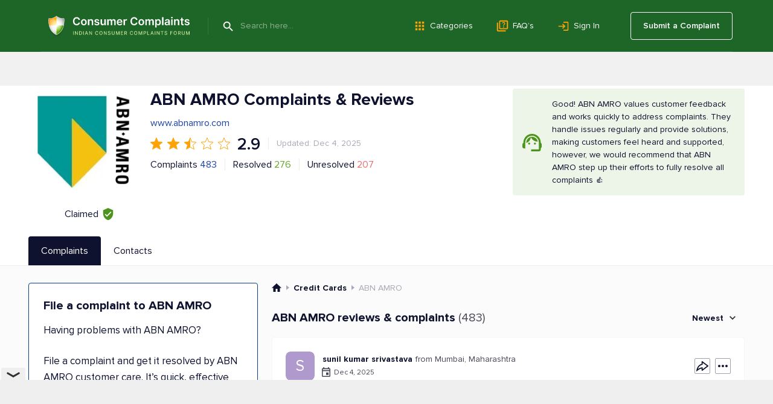

--- FILE ---
content_type: text/html; charset=UTF-8
request_url: https://www.consumercomplaints.in/abn-amro-b101744
body_size: 21952
content:
<!DOCTYPE html><html lang="en"><head>
<script async src="https://cdn.fuseplatform.net/publift/tags/2/4157/fuse.js"></script>
<title>ABN AMRO Complaints &amp; Reviews</title><meta name="viewport" content="width=device-width, initial-scale=1">
<link rel="next" href="/abn-amro-b101744/page/2">
<meta name="description" content="Read consumer reviews of ABN AMRO. Submit your complaint to ABN AMRO customer care service.">
<meta name="keywords" content="abn amro, customer care, resolved, complaints, forum, contacts+91 11 2370 2555">
<link rel="canonical" href="https://www.consumercomplaints.in/abn-amro-b101744">
<script>fw=[];(function(d,u,z,w,v,y,l,k,m){while(h=u.pop()){a=d[w]('link');a.rel='stylesheet';a.href=h;d[y](k)[0][v](a);}try{if('sessionStorage' in window){d.cookie=m+'=;domain='+l+';expires=Thu, 01 Jan 1970 00:00:01 GMT;';s=sessionStorage;t=s.getItem(m);if(!t){s.setItem(m,d[z](m).innerHTML);t=s.getItem(m);}if(t){d.cookie=m+'=1;domain='+l;if(!d[z](m))(a=d[w]('style')).innerHTML=t;d[y](k)[0][v](a);}}}catch(e){}})(document,[''],'getElementById','createElement','appendChild','getElementsByTagName','www.consumercomplaints.in','head','fwplc');</script>
<style>.ads-bn-above-header{width: 100%;}.ads-bn-above-header > div{max-width: 1186px;min-width: 280px;padding: 28px 20px;margin: 0 auto;text-align: center;vertical-align: middle;}.ads-bn-above-header + .company-section{padding-top: 0;}.ads-compl-after-text{margin-top: 20px;}</style>
<link rel="stylesheet" href="/fw/6cf29b5e50e0616a0a9837d15341af0e.css?1764072290">
<link rel="preconnect" href="https://fonts.googleapis.com" ><link rel="preconnect" href="https://fonts.gstatic.com" crossorigin><link rel="preconnect" href="https://www.googletagservices.com" ><link rel="preconnect" href="https://www.google-analytics.com" ><link rel="preconnect" href="https://graph.facebook.com" >
<link rel="apple-touch-icon" sizes="57x57" href="/apple-touch-icon-114.png"/><link rel="apple-touch-icon" sizes="114x114" href="/apple-touch-icon-114.png"/><link rel="apple-touch-icon" sizes="72x72" href="/apple-touch-icon-144.png"/><link rel="apple-touch-icon" sizes="144x144" href="/apple-touch-icon-144.png"/><link rel="Shortcut Icon" href="/favicon.ico"><script async src="https://www.googletagmanager.com/gtag/js?id=G-YMN0XSFFDD"></script><script> window.dataLayer = window.dataLayer || [];
	function gtag(){dataLayer.push(arguments);}
	gtag('js', new Date());

	gtag('config', 'G-YMN0XSFFDD');
</script></head><body id="allcontent" class="body" style="padding-top:0"><div id="greyscreen"></div><script>var WebsiteConfig = {facebookAppID: "731353872396959", userType: "guest", isUser: false};</script><script> function cookieLoad() {
		var f=document.createElement('script');
		f.setAttribute("type","text/javascript");
		f.setAttribute("src", '');
		document.getElementsByTagName("head")[0].appendChild(f);
	}
</script><script>cookieLoad();</script>
<header class="page-header page-header_absolute_tmp_old"><div class="page-header__overlay"></div><div class="page-header__wrap"><div class="page-header__btn"><span class="page-header__btn-line"></span><span class="page-header__btn-line"></span><span class="page-header__btn-line"></span><span class="page-header__btn-line"></span></div><div class="page-header__column"><a class="page-header__logo" href="/"><img class="page-header__logo-img" src="/img/logo/logo.svg" alt="Icon"/><img class="page-header__logo-slogan" src="/img/logo/slogan.svg" alt="Consumer Complaints - Indian Consumer Complaints Forum"/></a><div class="page-header__search"><span class="page-header__search-btn" type="submit"></span><div class="page-header__search-ins"><form class="page-header__search-wrap" method="get" action="/"><button class="page-header__search-submit" type="submit"></button><input class="page-header__search-input" type="text" name="search" value="" placeholder="Search here..." autocomplete="off"/></form></div></div></div><ul class="page-header__menu page-header__menu_row"><li class="page-header__menu-item"><a class="page-header__menu-link page-header__menu-link_category" href="/categories">Categories</a></li><li class="page-header__menu-item"><a class="page-header__menu-link page-header__menu-link_faq" href="/faq/">FAQ’s</a></li><li class="page-header__menu-item"><a class="page-header__menu-link page-header__menu-link_signin" href="#" onclick="
						UserLogin.OnSuccess=function(){location.reload()};
						UserRegistration.OnSuccess=function(){location.href='https://www.consumercomplaints.in/new_complaint/'};
						return UserLogin.Show()
						">Sign In</a></li></ul><div class="page-header__user"><a class="page-header__user-submit" href="/new_complaint/">Submit a Complaint</a></div></div><div class="page-header__mob-dropdown"><ul class="page-header__menu"><li class="page-header__menu-item"><a class="page-header__menu-link page-header__menu-link_submit" href="/new_complaint/">Submit a Complaint</a></li><li class="page-header__menu-item"><a class="page-header__menu-link page-header__menu-link_category" href="/categories">Categories</a></li><li class="page-header__menu-item"><a class="page-header__menu-link page-header__menu-link_faq" href="/faq/">FAQ’s</a></li><li class="page-header__menu-item"><a class="page-header__menu-link page-header__menu-link_signin" href="#" onclick="
							UserLogin.OnSuccess=function(){location.reload()};
							UserRegistration.OnSuccess=function(){location.href='https://www.consumercomplaints.in/new_complaint/'};
							return UserLogin.Show()
							">Sign In</a></li></ul></div></header> <div class="ads-bn-above-header"><div data-fuse="header_leaderboard"></div></div><div class="company-section">
    <div class="page-container__wrap">
        <div class="company-section__header">
            <div class="company-section__logo-col">
                                                                                    <div class="company-section__logo">
                            <img class="company-section__logo-img" src="/thumb.php?bname=1&amp;src=abn-amro.jpg&amp;wmax=280&amp;hmax=280&amp;quality=90&amp;nocrop=1" alt="ABN AMRO Logo"
                                 title="ABN AMRO Logo">
                        </div>
                                                    <div class="company-section__claimed"
                     title="This status means that a representative from ABN AMRO has officially registered with ConsumerComplaints.in and confirmed their connection to the company. Claimed profiles, like ABN AMRO's, are managed by the company's representatives. They can respond to reviews and update information about the company, helping to ensure that the details are accurate and that they maintain communication with consumers.">
                    <div class="company-section__claimed-text">Claimed</div>
                    <div class="company-section__icon"></div>
                </div>
            </div>
            <div class="company-section__box">
                <div class="company-section__header-wrap">
                    <div class="company-section__header-column">
                        <div class="company-section__row">
                            <div class="company-section__col-head">
                                <h1 class="company-section__title">
                                                                        ABN AMRO Complaints &amp; Reviews                                                                    </h1>
                                                            </div>
                        </div>
                                                                                    <div class="company-section__main-website">
                                    <a href="http://www.abnamro.com"
                                       target="_blank"
                                       rel="noopener noreferrer nofollow"
                                       class="company-section__main-website-link">www.abnamro.com</a>
                                </div>
                                                        <div class="company-section__row company-section__row_rate">
                                <div class="rate-row">
                                                                                                                        <div class="rate-row__item-full"></div>
                                                                                                                                                                <div class="rate-row__item-full"></div>
                                                                                                                                                                <div class="rate-row__item-half"></div>
                                                                                                                                                                <div class="rate-row__item-empty"></div>
                                                                                                                                                                <div class="rate-row__item-empty"></div>
                                                                                                                <div class="rate-row__num">2.9</div>
                                </div>
                                <div class="company-section__sep"></div>
                                <div class="company-section__upd">
                                                                            Updated: Dec 4, 2025
                                                                    </div>
                            </div>
                            <div class="company-section__row company-section__row_wrap">
                                <div class="company-section__row company-section__row_items">
                                    <div class="company-section__item company-section__item_complaints">
                                                                                    Complaints <a href="#sorted">483</a>
                                                                            </div>
                                    <div class="company-section__sep"></div>
                                    <div class="company-section__item company-section__item_resolved">
                                        Resolved
                                        <div class="company-section__item-num">276</div>
                                    </div>
                                    <div class="company-section__sep"></div>
                                    <div class="company-section__item company-section__item_unresolved">
                                        Unresolved
                                        <div class="company-section__item-num">207</div>
                                    </div>
                                </div>
                            </div>
                                            </div>
                                            
    <div class="company-section__infobox company-section__infobox_okay">
        Good! ABN AMRO values customer feedback and works quickly to address complaints. They handle issues regularly and provide solutions, making customers feel heard and supported, however, we would recommend that ABN AMRO step up their efforts to fully resolve all complaints 👍
    </div>



                                    </div>

                                            </div>

        </div>
    </div>
</div>
<div class="tabs-block" id="bname-tabs">
    <div class="page-container__wrap">
        <div class="tabs-block__navi">
                            <div class="tabs-block__link tabs-block__link_active">Complaints</div>
                                        <a class="tabs-block__link" href="/abn-amro-b101744/customer-care">Contacts</a>
                                </div>
    </div>
</div><div class="overlay"></div>
<div class="tabs-block__wrap"><div class="page-container__wrap"><div class="tabs-block__content tabs-block__content_active"><div class="company-section__wrap" itemscope itemtype="https://schema.org/LocalBusiness"><meta itemprop="image" content="/thumb.php?bname=1&src=abn-amro.jpg&wmax=900&hmax=900&quality=90&nocrop=1"><meta itemprop="logo" content="/thumb.php?bname=1&src=abn-amro.jpg&wmax=900&hmax=900&quality=90&nocrop=1"><meta itemprop="identifier" content="https://www.consumercomplaints.in/abn-amro-b101744"><meta itemprop="telephone" content="+91 11 2370 2555"><meta itemprop="name" content="ABN AMRO"><meta itemprop="url" content="/abn-amro-b101744"><meta itemprop="legalName" content="ABN AMRO Bank N.V."><div class="company-section__column-left"> <div class="ads-bn-under-file-a-complaint"><div data-fuse="Incontent_Interscroller"></div></div> <div class="file-complaints"><h3 class="file-complaints__title">File a complaint to ABN AMRO</h3><p class="file-complaints__content">Having problems with ABN AMRO?</p><p class="file-complaints__content"> File a complaint and get it resolved by ABN AMRO customer care. It’s quick, effective and absolutely free! </p><div class="file-complaints__btn" onclick="redirect.submitBnameComplaint(101744)">SUBMIT A COMPLAINT</div></div>
</div><div class="company-section__column-right"><div class="breadcrumbs breadcrumbs_view_bname_with_tabs" itemscope itemtype="https://schema.org/BreadcrumbList">
    <div class="breadcrumbs__item" itemprop="itemListElement" itemscope itemtype="https://schema.org/ListItem">
        <a href="/" class="breadcrumbs__home" itemprop="item">
            <meta itemprop="position" content="1" />
            <meta itemprop="name" content="ConsumerComplaints.in" />
        </a>
    </div><div class="breadcrumbs__item" itemprop="itemListElement" itemscope itemtype="https://schema.org/ListItem">
    <a href="/bysubcategory/credit-cards" class="breadcrumbs__link" itemprop="item">
        <span>Credit Cards</span> 
        <meta itemprop="name" content="Credit Cards" />
        <meta itemprop="position" content="2" />
    </a>
</div><div class="breadcrumbs__item" itemprop="itemListElement" itemscope itemtype="https://schema.org/ListItem">
    <span itemprop="name">ABN AMRO</span> 
    <meta itemprop="position" content="3" />
</div></div><a name="sorted"></a><div class="block-header block-header_in-section"><h3 class="block-header__name block-header__name_black"> ABN AMRO reviews & complaints<span class="block-header__quantity">(483)</span></h3><div class="block-header__column"><div class="sorting-unit"><div class="sorting-unit__box"> Newest </div><div class="sorting-unit__dropdown"><ul class="sorting-unit__list"><li class="sorting-unit__item" onclick="bname.sortComplaints( '/abn-amro-b101744', 'newest' )">Newest</li><li class="sorting-unit__item "
                        onclick="bname.sortComplaints( '/abn-amro-b101744', 'helpful' )">Most Helpful</li><li class="sorting-unit__item "
                        onclick="bname.sortComplaints( '/abn-amro-b101744', 'popular' )">Most Popular</li><li class="sorting-unit__item "
                        onclick="bname.sortComplaints( '/abn-amro-b101744', 'resolved' )">Resolved</li><li class="sorting-unit__item "
                        onclick="bname.sortComplaints( '/abn-amro-b101744', 'media' )">Contains Photos or Videos</li><li class="sorting-unit__item "
                        onclick="bname.sortComplaints( '/abn-amro-b101744', 'oldest' )">Oldest</li></ul></div></div></div></div>
<div id="c3537604" class="complaint-box"><a name="cl3537604" class="link-anchor"></a><a name="cl3537604--post-your-comment" class="link-anchor"></a><div class="complaint-box__box" ><div class="complaint-box__header"><div class="complaint-box__header-row"><div class="complaint-box__row"><div class="complaint-box__ins"><div class="author-box" onclick="document.location.href='/profile-1239522';return false;"><div class="author-box__avatar"><div class="author-box__avatar S">S</div></div><div class="author-box__column"><div class="author-box__row-profile"><div class="author-box__user "><b class="author-box__user_bold">sunil kumar srivastava</b></div><div class="author-box__location"> from Mumbai, Maharashtra </div></div><div class="author-box__row-info"><div class="author-box__date">Dec 4, 2025</div></div></div></div>
</div></div><div class="complaint-box__header-column"><div class="complaint-tools__btn complaint-tools__btn_share" title="Share" onclick="advcomplaint.showMenu( this, 'share' )"><div class="complaint-tools__share-block"><div onclick="advcomplaint.share( '3537604', 'facebook' )" class="complaint-tools__share-block-link complaint-tools__share-block-link_fb"></div><div onclick="advcomplaint.share( '3537604', 'pinterest' )" class="complaint-tools__share-block-link complaint-tools__share-block-link_pin"></div><div onclick="advcomplaint.share( '3537604', 'twitter' )" class="complaint-tools__share-block-link complaint-tools__share-block-link_tw"></div><div onclick="advcomplaint.share( '3537604', 'linkedin' )" class="complaint-tools__share-block-link complaint-tools__share-block-link_linkedin"></div><div onclick="advcomplaint.share( '3537604', 'messenger' )" class="complaint-tools__share-block-link complaint-tools__share-block-link_messenger"></div><div onclick="advcomplaint.share( '3537604', 'whatsapp' )" class="complaint-tools__share-block-link complaint-tools__share-block-link_whatsapp"></div></div></div><div class="complaint-tools complaint-tools_with-dropdown" onclick="advcomplaint.showMenu( this, 'dots' )"><div class="complaint-tools__dropdown complaint-tools__dropdown_menu"><div onclick="return advcomplaint.openReportDialog(3537604)" class="complaint-tools__btn complaint-tools__btn_report"> Report </div><div onclick="return advcomplaint.copyLink( 3537604, '#c3537604 input[name=copyLink]' )" class="complaint-tools__btn complaint-tools__btn_copy"> Copy </div></div><input name="copyLink" type="text" style="display: none;"/><span class="complaint-tools__btn complaint-tools__btn_more"></span></div></div></div><div class="complaint-box__header-mobile"></div><h4 class="complaint-box__title"><a href="/abn-amro-complaint-for-clear-civil-issue-against-credit-card-issued-in-2005-c3537604"
                       id="cmcc3537604"
                       class="complaint-box__link"  >Complaint for clear civil issue against credit card issued in 2005 </a></h4></div>   <div class="complaint-box__text" id="cctxt3537604"><div class="complaint-box__more-txt"><table class="custom-fields" width="100%"><tr><td class="name"><b>Address:</b> B 403 RITU HORIZON KANAKIA ROAD MIRA ROAD EAST THANE 401107</td></tr></table><br><div>This is Sunil Srivastava. I took a credit card from ABN AMRO in 2005, which I never used. After a few years, the bank raised a complaint about unpaid dues, and now our credit score is dropping. Please let me know the solutions to clear this issue.<br />
<br />
SUNIL SRIVASTAVA<br />
[protected]<br />
[protected]@GMAIL.COM...</div></div></div><div class="complaint-tools complaint-tools_flex"><div class="complaint-tools__column complaint-tools__column_helpful"><div onclick="return advcomplaint.toggleHelpful( 3537604 )" class="complaint-tools__btn complaint-tools__btn_help" title="Helpful"> Helpful </div><div class="complaint-tools__comments complaint-tools__comments_desktop"></div><div class="complaint-tools__comments complaint-tools__comments_mobile"> Found this helpful? </div></div><div class="complaint-tools__column complaint-tools__column_comments"><a href="/abn-amro-complaint-for-clear-civil-issue-against-credit-card-issued-in-2005-c3537604#post-your-comment" class="complaint-tools__btn complaint-tools__btn_reply" title="Add a comment"> Write a comment </a><div class="complaint-tools__btn complaint-tools__btn_share" title="Share" onclick="advcomplaint.showMenu( this, 'share' )"><div class="complaint-tools__share-block"><div onclick="advcomplaint.share( '3537604', 'facebook' )" class="complaint-tools__share-block-link complaint-tools__share-block-link_fb"></div><div onclick="advcomplaint.share( '3537604', 'pinterest' )" class="complaint-tools__share-block-link complaint-tools__share-block-link_pin"></div><div onclick="advcomplaint.share( '3537604', 'twitter' )" class="complaint-tools__share-block-link complaint-tools__share-block-link_tw"></div><div onclick="advcomplaint.share( '3537604', 'linkedin' )" class="complaint-tools__share-block-link complaint-tools__share-block-link_linkedin"></div><div onclick="advcomplaint.share( '3537604', 'messenger' )" class="complaint-tools__share-block-link complaint-tools__share-block-link_messenger"></div><div onclick="advcomplaint.share( '3537604', 'whatsapp' )" class="complaint-tools__share-block-link complaint-tools__share-block-link_whatsapp"></div></div></div><div class="complaint-tools complaint-tools_with-dropdown" onclick="advcomplaint.showMenu( this, 'dots' )"><div class="complaint-tools__dropdown complaint-tools__dropdown_menu"><div onclick="return advcomplaint.openReportDialog(3537604)" class="complaint-tools__btn complaint-tools__btn_report"> Report </div><div onclick="return advcomplaint.copyLink( 3537604, '#c3537604 input[name=copyLink]' )" class="complaint-tools__btn complaint-tools__btn_copy"> Copy </div></div><input name="copyLink" type="text" style="display: none;"/><span class="complaint-tools__btn complaint-tools__btn_more"></span></div></div></div></div></div><div class="in-ads-min-height"></div> <div id="c3536323" class="complaint-box"><a name="cl3536323" class="link-anchor"></a><a name="cl3536323--post-your-comment" class="link-anchor"></a><div class="complaint-box__box" ><div class="complaint-box__header"><div class="complaint-box__header-row"><div class="complaint-box__row"><div class="complaint-box__ins"><div class="author-box" onclick="document.location.href='/profile-4704558';return false;"><div class="author-box__avatar"><div class="author-box__avatar S">S</div></div><div class="author-box__column"><div class="author-box__row-profile"><div class="author-box__user "><b class="author-box__user_bold">SmitaRB</b></div></div><div class="author-box__row-info"><div class="author-box__date">Oct 29, 2025</div></div></div></div>
</div></div><div class="complaint-box__header-column"><div class="complaint-tools__btn complaint-tools__btn_share" title="Share" onclick="advcomplaint.showMenu( this, 'share' )"><div class="complaint-tools__share-block"><div onclick="advcomplaint.share( '3536323', 'facebook' )" class="complaint-tools__share-block-link complaint-tools__share-block-link_fb"></div><div onclick="advcomplaint.share( '3536323', 'pinterest' )" class="complaint-tools__share-block-link complaint-tools__share-block-link_pin"></div><div onclick="advcomplaint.share( '3536323', 'twitter' )" class="complaint-tools__share-block-link complaint-tools__share-block-link_tw"></div><div onclick="advcomplaint.share( '3536323', 'linkedin' )" class="complaint-tools__share-block-link complaint-tools__share-block-link_linkedin"></div><div onclick="advcomplaint.share( '3536323', 'messenger' )" class="complaint-tools__share-block-link complaint-tools__share-block-link_messenger"></div><div onclick="advcomplaint.share( '3536323', 'whatsapp' )" class="complaint-tools__share-block-link complaint-tools__share-block-link_whatsapp"></div></div></div><div class="complaint-tools complaint-tools_with-dropdown" onclick="advcomplaint.showMenu( this, 'dots' )"><div class="complaint-tools__dropdown complaint-tools__dropdown_menu"><div onclick="return advcomplaint.openReportDialog(3536323)" class="complaint-tools__btn complaint-tools__btn_report"> Report </div><div onclick="return advcomplaint.copyLink( 3536323, '#c3536323 input[name=copyLink]' )" class="complaint-tools__btn complaint-tools__btn_copy"> Copy </div></div><input name="copyLink" type="text" style="display: none;"/><span class="complaint-tools__btn complaint-tools__btn_more"></span></div></div></div><div class="complaint-box__header-mobile"></div><h4 class="complaint-box__title"><a href="/abn-amro-unjust-charges-harassment-and-wrongful-damage-to-credit-history-c3536323"
                       id="cmcc3536323"
                       class="complaint-box__link"  >Unjust Charges, Harassment, and Wrongful Damage to Credit History </a></h4></div>   <div class="complaint-box__text" id="cctxt3536323"><div class="complaint-box__more-txt"><table class="custom-fields" width="100%"><tr><td class="name"><b>Address:</b> A/2, SAURABHI, RATNADEEP ROW HOUSE, JAIL ROAD, NASIK ROAD, MAHARASHTRA 422101</td></tr></table><br><div>To, <br />
The Credit Card Cell / Customer Care<br />
ABN AMRO Bank<br />
<br />
Respected Sir/Madam, <br />
<br />
I, Mrs. Smita Ravindra Bhadange, am compelled to write this letter after years of harassment, negligence, and financial injustice caused by your bank in relation to an add-on credit card issued to me in 1998.<br />
<br />
In 1999, I used the card for a single transaction of Rs. 2, 575/- to purchase a camera. Shockingly,...</div></div></div><div class="complaint-tools complaint-tools_flex"><div class="complaint-tools__column complaint-tools__column_helpful"><div onclick="return advcomplaint.toggleHelpful( 3536323 )" class="complaint-tools__btn complaint-tools__btn_help" title="Helpful"> Helpful </div><div class="complaint-tools__comments complaint-tools__comments_desktop"></div><div class="complaint-tools__comments complaint-tools__comments_mobile"> Found this helpful? </div></div><div class="complaint-tools__column complaint-tools__column_comments"><a href="/abn-amro-unjust-charges-harassment-and-wrongful-damage-to-credit-history-c3536323#post-your-comment" class="complaint-tools__btn complaint-tools__btn_reply" title="Add a comment"> Write a comment </a><div class="complaint-tools__btn complaint-tools__btn_share" title="Share" onclick="advcomplaint.showMenu( this, 'share' )"><div class="complaint-tools__share-block"><div onclick="advcomplaint.share( '3536323', 'facebook' )" class="complaint-tools__share-block-link complaint-tools__share-block-link_fb"></div><div onclick="advcomplaint.share( '3536323', 'pinterest' )" class="complaint-tools__share-block-link complaint-tools__share-block-link_pin"></div><div onclick="advcomplaint.share( '3536323', 'twitter' )" class="complaint-tools__share-block-link complaint-tools__share-block-link_tw"></div><div onclick="advcomplaint.share( '3536323', 'linkedin' )" class="complaint-tools__share-block-link complaint-tools__share-block-link_linkedin"></div><div onclick="advcomplaint.share( '3536323', 'messenger' )" class="complaint-tools__share-block-link complaint-tools__share-block-link_messenger"></div><div onclick="advcomplaint.share( '3536323', 'whatsapp' )" class="complaint-tools__share-block-link complaint-tools__share-block-link_whatsapp"></div></div></div><div class="complaint-tools complaint-tools_with-dropdown" onclick="advcomplaint.showMenu( this, 'dots' )"><div class="complaint-tools__dropdown complaint-tools__dropdown_menu"><div onclick="return advcomplaint.openReportDialog(3536323)" class="complaint-tools__btn complaint-tools__btn_report"> Report </div><div onclick="return advcomplaint.copyLink( 3536323, '#c3536323 input[name=copyLink]' )" class="complaint-tools__btn complaint-tools__btn_copy"> Copy </div></div><input name="copyLink" type="text" style="display: none;"/><span class="complaint-tools__btn complaint-tools__btn_more"></span></div></div></div></div></div><div class="in-ads-min-height"></div> <div id="c3500913" class="complaint-box"><a name="cl3500913" class="link-anchor"></a><a name="cl3500913--post-your-comment" class="link-anchor"></a><div class="complaint-box__box"  itemscope itemtype="https://schema.org/Review"><div class="complaint-box__header"><div class="complaint-box__header-row"><div class="complaint-box__row"><div class="complaint-box__ins"><div class="author-box" onclick="document.location.href='/profile-4666647';return false;"><div class="author-box__avatar"><div class="author-box__avatar S">S</div></div><div class="author-box__column"><div class="author-box__row-profile"><div class="author-box__user "><b class="author-box__user_bold">Shahab Kamal</b></div><div class="author-box__location"> from Delhi, Delhi </div></div><div class="author-box__row-info"><div class="author-box__date">Feb 27, 2024</div></div></div></div>
</div></div><div class="complaint-box__header-column"><div class="complaint-tools__btn complaint-tools__btn_share" title="Share" onclick="advcomplaint.showMenu( this, 'share' )"><div class="complaint-tools__share-block"><div onclick="advcomplaint.share( '3500913', 'facebook' )" class="complaint-tools__share-block-link complaint-tools__share-block-link_fb"></div><div onclick="advcomplaint.share( '3500913', 'pinterest' )" class="complaint-tools__share-block-link complaint-tools__share-block-link_pin"></div><div onclick="advcomplaint.share( '3500913', 'twitter' )" class="complaint-tools__share-block-link complaint-tools__share-block-link_tw"></div><div onclick="advcomplaint.share( '3500913', 'linkedin' )" class="complaint-tools__share-block-link complaint-tools__share-block-link_linkedin"></div><div onclick="advcomplaint.share( '3500913', 'messenger' )" class="complaint-tools__share-block-link complaint-tools__share-block-link_messenger"></div><div onclick="advcomplaint.share( '3500913', 'whatsapp' )" class="complaint-tools__share-block-link complaint-tools__share-block-link_whatsapp"></div></div></div><div class="complaint-tools complaint-tools_with-dropdown" onclick="advcomplaint.showMenu( this, 'dots' )"><div class="complaint-tools__dropdown complaint-tools__dropdown_menu"><div onclick="return advcomplaint.openReportDialog(3500913)" class="complaint-tools__btn complaint-tools__btn_report"> Report </div><div onclick="return advcomplaint.copyLink( 3500913, '#c3500913 input[name=copyLink]' )" class="complaint-tools__btn complaint-tools__btn_copy"> Copy </div></div><input name="copyLink" type="text" style="display: none;"/><span class="complaint-tools__btn complaint-tools__btn_more"></span></div></div></div><div class="complaint-box__header-mobile"></div><span itemprop="author" itemscope itemtype="https://schema.org/Person"><meta itemprop="name" content="Shahab Kamal"/><meta itemprop="url" content="/profile-4666647"/><span itemprop="address" itemscope itemtype="https://schema.org/PostalAddress"><meta itemprop="addressCountry" content="India"/><meta itemprop="addressRegion" content="Delhi"/><meta itemprop="addressLocality" content="Delhi"/></span></span><meta itemprop="datePublished" content="2024-02-27"><meta itemprop="headline" content="Unnecessary penalty and affecting my cibil score"><span itemprop="publisher" itemscope itemtype="https://schema.org/Organization"><meta itemprop="name" content="Consumer Complaints India"/><meta itemprop="sameAs" content="https://www.consumercomplaints.in" /></span><meta itemprop="inLanguage" content="en"><h4 itemscope itemprop="itemReviewed" itemtype="https://schema.org/Organization" class="complaint-box__title"><span class="like-a" id="cmcc3500913"><meta itemprop="name" content="Abn Amro"/>Unnecessary penalty and affecting my cibil score </span></h4></div>   <div class="complaint-box__text" id="cctxt3500913"><div class="complaint-box__more-txt"><table class="custom-fields" width="100%"><tr><td class="name"><b>Address:</b> School block, shakar pur, S-548</td></tr></table><br><div itemprop="reviewBody">As I m a customer of ABN AMRO Credit Card and used my Credit Card in nov 2009 and dropped the cheque for same on 20th December and on 8th Jan 2010 gone throw my bank statement I found that my cheque was present I ranged up to your customer care. Customer care executive replied that by mistake it was not present and I requested to present my cheque then my cheque was cleared from the account. On next of Jan 2010 I found that Bank charged me the cheque bounce charges and since then you changed me on charges on charged amount and closed my card services on amount of 3276 you made my permanent closed. As ask since to my charges or return my bounce cheque. Many collection person call me for this amount</div>
</div></div><div class="complaint-tools complaint-tools_flex"><div class="complaint-tools__column complaint-tools__column_helpful"><div onclick="return advcomplaint.toggleHelpful( 3500913 )" class="complaint-tools__btn complaint-tools__btn_help" title="Helpful"> Helpful </div><div class="complaint-tools__comments complaint-tools__comments_desktop"></div><div class="complaint-tools__comments complaint-tools__comments_mobile"> Found this helpful? </div></div><div class="complaint-tools__column complaint-tools__column_comments"><div onclick="$('#c3500913 .complaint-box__more-add-comment').toggleClass('complaint-box__more-add-comment_show');" class="complaint-tools__btn complaint-tools__btn_reply" title="Add a comment"> Write a comment </div><div class="complaint-tools__btn complaint-tools__btn_share" title="Share" onclick="advcomplaint.showMenu( this, 'share' )"><div class="complaint-tools__share-block"><div onclick="advcomplaint.share( '3500913', 'facebook' )" class="complaint-tools__share-block-link complaint-tools__share-block-link_fb"></div><div onclick="advcomplaint.share( '3500913', 'pinterest' )" class="complaint-tools__share-block-link complaint-tools__share-block-link_pin"></div><div onclick="advcomplaint.share( '3500913', 'twitter' )" class="complaint-tools__share-block-link complaint-tools__share-block-link_tw"></div><div onclick="advcomplaint.share( '3500913', 'linkedin' )" class="complaint-tools__share-block-link complaint-tools__share-block-link_linkedin"></div><div onclick="advcomplaint.share( '3500913', 'messenger' )" class="complaint-tools__share-block-link complaint-tools__share-block-link_messenger"></div><div onclick="advcomplaint.share( '3500913', 'whatsapp' )" class="complaint-tools__share-block-link complaint-tools__share-block-link_whatsapp"></div></div></div><div class="complaint-tools complaint-tools_with-dropdown" onclick="advcomplaint.showMenu( this, 'dots' )"><div class="complaint-tools__dropdown complaint-tools__dropdown_menu"><div onclick="return advcomplaint.openReportDialog(3500913)" class="complaint-tools__btn complaint-tools__btn_report"> Report </div><div onclick="return advcomplaint.copyLink( 3500913, '#c3500913 input[name=copyLink]' )" class="complaint-tools__btn complaint-tools__btn_copy"> Copy </div></div><input name="copyLink" type="text" style="display: none;"/><span class="complaint-tools__btn complaint-tools__btn_more"></span></div></div></div><div class="complaint-box__more-add-comment"><div class="block-header block-header_comment-form"><h3 class="block-header__name block-header__name_black">Post your Comment</h3><div class="block-header__column"><a href="/comment-guidelines.html" target="_blank" class="block-header__guide-link">Comment Guidelines</a></div></div><div id="addcomment3500913" class="post-comment"><form method="post" action="/ajax.php?addcomment=3500913"><input type=hidden name="is_update" value="0"><input type=hidden name="post_reply" value="0"><input type=hidden name="spititout" value="Submit"><input type=hidden name="stars" value=""/><input type=hidden name="_no_rating" value="1"><ul class="red errors"></ul><div style="text-align:center;display:none;"><b>I want to submit</b><input type="radio" name="score" value="D" style="vertical-align:bottom;margin-left:20px;"> Complaint <input type="radio" name="score" value="A" style="vertical-align:bottom;margin-left:15px;"> Positive Review <input type="radio" name="score" value="N" checked style="vertical-align:bottom;margin-left:15px;"> Neutral Comment </div><div class="txtareawrap form"><textarea name="text" placeholder="Write a comment..."></textarea></div><div><div class="image-list files"></div><div class="add-image-block"><input type="file" name="file" style="position:absolute;margin-left:-5000px;"><div class="foto-btn"><div class="foto-btn-link" onclick="$(this).parent().prev().click();return false;">Add Image</div></div><div class="width300 progress"><div></div></div></div></div><div><div class="post-comment__captcha"><img src="https://www.consumercomplaints.in/captcha/captcha.php" width="120" height="50" class="captcha" alt="code"><img src="https://www.consumercomplaints.in/img/arrow1.png" width="23" height="16" class="arrow" alt=""><input type=text name="code" class="forminpt"></div></div><div class="post-comment__wrap"><div class="post-comment__terms"> By clicking Submit you agree to our <a href="/terms-conditions.html" target="_blank">Terms of Use</a></div><div class="post-comment__btn submit" onclick="$(this).closest('form').submit();">Submit</div></div></form></div><script>
fw.push(function () {
	var rootBlock = $( '#addcomment3500913' );
	
	// bind ratting event handlers
	rootBlock.find( "a[data-ratting]" ).click( function () {
		var val = $(this).attr( "data-ratting" );
		
		rootBlock.find( "input[name=stars]" ).val( val );
		rootBlock.find( "input[name='_no_rating']" ).prop( "checked", false );
		
		return false;
	}).mouseover( function () {
		var val = $(this).attr( "data-ratting" );
		
		rootBlock.find( ".stars-big" ).attr( "class", "stars-big stars-big-" + val );
	}).mouseout( function () {
		var formRatting = rootBlock.find( "input[name=stars]" ).val();
		
		rootBlock.find( ".stars-big" ).attr( "class", "stars-big stars-big-" + formRatting );
		rootBlock.find( "input[name='_no_rating']" ).prop( "checked", formRatting.length && formRatting > 0 ? false : true );
	});
	
	rootBlock.find( "input[name=_no_rating]" ).click( function () {
		rootBlock.find( "input[name=stars]" ).val( "" );
		rootBlock.find( ".stars-big" ).attr( "class", "stars-big" );
	});
	
	// submit button event
	rootBlock.find( "form" ).on('submit', addcomment);
	
	// upload button event
	rootBlock.find( "input[name=file]" ).fileupload({
		url: 'https://www.consumercomplaints.in/ajax.php?fileupload=comment',
		dataType: 'json',
		send: function (e, data) {

		},
		done: function (e, data) {
			data.donefinished(data);
		},
		donefinished: function(data) {
			rootBlock.find('.progress').fadeOut('slow');
			if (typeof(data.result.error) != 'undefined') {
				alert(data.result.error);
			} else {
				var div = $('<div class="del" title="Delete" style="display:none"></div>');
				div.attr('id', data.result.id);
				div.css('background-image','url('+data.result.src+')');
				div.on('click', function(){
					$.getJSON('https://www.consumercomplaints.in/ajax.php?fileupload=comment&delete='+this.id)
						.done(function(data) {
							if (typeof(data.done) != 'undefined') {
							   $('#'+data.id).fadeOut('slow', function() {
								   $('#'+data.id).remove();
							   });
							}
						});
				});
				div.appendTo( rootBlock.find( ".files" ) );
				rootBlock.find( ".files" ).find('div:hidden').fadeIn('slow');
			}
		},
		fail: function() {
			alert("System error! Can't upload file!");
		},
		progressall: function (e, data) {
			var progress = parseInt(data.loaded / data.total * 100, 10);
			rootBlock.find('.progress').show().css( 'width', progress + '%' );
		}
	});
});
</script>
</div></div></div><div class="in-ads-min-height"></div> <div id="c3479671" class="complaint-box"><a name="cl3479671" class="link-anchor"></a><a name="cl3479671--post-your-comment" class="link-anchor"></a><div class="complaint-box__box"  itemscope itemtype="https://schema.org/Review"><div class="complaint-box__header"><div class="complaint-box__header-row"><div class="complaint-box__row"><div class="complaint-box__ins"><div class="author-box" onclick="document.location.href='/profile-4645624';return false;"><div class="author-box__avatar"><div class="author-box__avatar N">N</div></div><div class="author-box__column"><div class="author-box__row-profile"><div class="author-box__user "><b class="author-box__user_bold">nileshmobiles</b></div><div class="author-box__location"> from Bengaluru, Karnataka </div></div><div class="author-box__row-info"><div class="author-box__date">Oct 27, 2023</div></div></div></div>
</div></div><div class="complaint-box__header-column"><div class="complaint-tools__btn complaint-tools__btn_share" title="Share" onclick="advcomplaint.showMenu( this, 'share' )"><div class="complaint-tools__share-block"><div onclick="advcomplaint.share( '3479671', 'facebook' )" class="complaint-tools__share-block-link complaint-tools__share-block-link_fb"></div><div onclick="advcomplaint.share( '3479671', 'pinterest' )" class="complaint-tools__share-block-link complaint-tools__share-block-link_pin"></div><div onclick="advcomplaint.share( '3479671', 'twitter' )" class="complaint-tools__share-block-link complaint-tools__share-block-link_tw"></div><div onclick="advcomplaint.share( '3479671', 'linkedin' )" class="complaint-tools__share-block-link complaint-tools__share-block-link_linkedin"></div><div onclick="advcomplaint.share( '3479671', 'messenger' )" class="complaint-tools__share-block-link complaint-tools__share-block-link_messenger"></div><div onclick="advcomplaint.share( '3479671', 'whatsapp' )" class="complaint-tools__share-block-link complaint-tools__share-block-link_whatsapp"></div></div></div><div class="complaint-tools complaint-tools_with-dropdown" onclick="advcomplaint.showMenu( this, 'dots' )"><div class="complaint-tools__dropdown complaint-tools__dropdown_menu"><div onclick="return advcomplaint.openReportDialog(3479671)" class="complaint-tools__btn complaint-tools__btn_report"> Report </div><div onclick="return advcomplaint.copyLink( 3479671, '#c3479671 input[name=copyLink]' )" class="complaint-tools__btn complaint-tools__btn_copy"> Copy </div></div><input name="copyLink" type="text" style="display: none;"/><span class="complaint-tools__btn complaint-tools__btn_more"></span></div></div></div><div class="complaint-box__header-mobile"></div><span itemprop="author" itemscope itemtype="https://schema.org/Person"><meta itemprop="name" content="nileshmobiles"/><meta itemprop="url" content="/profile-4645624"/><span itemprop="address" itemscope itemtype="https://schema.org/PostalAddress"><meta itemprop="addressCountry" content="India"/><meta itemprop="addressRegion" content="Karnataka"/><meta itemprop="addressLocality" content="Bengaluru"/></span></span><meta itemprop="datePublished" content="2023-10-27"><meta itemprop="headline" content="NOC for my car loan"><span itemprop="publisher" itemscope itemtype="https://schema.org/Organization"><meta itemprop="name" content="Consumer Complaints India"/><meta itemprop="sameAs" content="https://www.consumercomplaints.in" /></span><meta itemprop="inLanguage" content="en"><h4 itemscope itemprop="itemReviewed" itemtype="https://schema.org/Organization" class="complaint-box__title"><span class="like-a" id="cmcc3479671"><meta itemprop="name" content="Abn Amro"/>NOC for my car loan </span></h4></div>   <div class="complaint-box__text" id="cctxt3479671"><div class="complaint-box__more-txt"><div itemprop="reviewBody">My name is Vaibhav Parakh s/o Ajit kumar Parakh #42 1st a cross R.M.V EXTENSION. SADASHIVANAGAR<br />
BANGALORE<br />
I have taken the car loan from ABN AMRO BANK. Residency Road branch<br />
For my Honda city car bearing registration number - KA04-MA8136. In year 2004. Which already paid off. But I forgot to take noc from bank. Now I want to sale my car to scrap agent and he is asking me to get NOC from bank but ABN AMRO BANK closed its operations in India long bank. So pls guide me to get noc.</div>
</div></div><div class="complaint-tools complaint-tools_flex"><div class="complaint-tools__column complaint-tools__column_helpful"><div onclick="return advcomplaint.toggleHelpful( 3479671 )" class="complaint-tools__btn complaint-tools__btn_help" title="Helpful"> Helpful </div><div class="complaint-tools__comments complaint-tools__comments_desktop"></div><div class="complaint-tools__comments complaint-tools__comments_mobile"> Found this helpful? </div></div><div class="complaint-tools__column complaint-tools__column_comments"><div onclick="$('#c3479671 .complaint-box__more-add-comment').toggleClass('complaint-box__more-add-comment_show');" class="complaint-tools__btn complaint-tools__btn_reply" title="Add a comment"> Write a comment </div><div class="complaint-tools__btn complaint-tools__btn_share" title="Share" onclick="advcomplaint.showMenu( this, 'share' )"><div class="complaint-tools__share-block"><div onclick="advcomplaint.share( '3479671', 'facebook' )" class="complaint-tools__share-block-link complaint-tools__share-block-link_fb"></div><div onclick="advcomplaint.share( '3479671', 'pinterest' )" class="complaint-tools__share-block-link complaint-tools__share-block-link_pin"></div><div onclick="advcomplaint.share( '3479671', 'twitter' )" class="complaint-tools__share-block-link complaint-tools__share-block-link_tw"></div><div onclick="advcomplaint.share( '3479671', 'linkedin' )" class="complaint-tools__share-block-link complaint-tools__share-block-link_linkedin"></div><div onclick="advcomplaint.share( '3479671', 'messenger' )" class="complaint-tools__share-block-link complaint-tools__share-block-link_messenger"></div><div onclick="advcomplaint.share( '3479671', 'whatsapp' )" class="complaint-tools__share-block-link complaint-tools__share-block-link_whatsapp"></div></div></div><div class="complaint-tools complaint-tools_with-dropdown" onclick="advcomplaint.showMenu( this, 'dots' )"><div class="complaint-tools__dropdown complaint-tools__dropdown_menu"><div onclick="return advcomplaint.openReportDialog(3479671)" class="complaint-tools__btn complaint-tools__btn_report"> Report </div><div onclick="return advcomplaint.copyLink( 3479671, '#c3479671 input[name=copyLink]' )" class="complaint-tools__btn complaint-tools__btn_copy"> Copy </div></div><input name="copyLink" type="text" style="display: none;"/><span class="complaint-tools__btn complaint-tools__btn_more"></span></div></div></div><div class="complaint-box__more-add-comment"><div class="block-header block-header_comment-form"><h3 class="block-header__name block-header__name_black">Post your Comment</h3><div class="block-header__column"><a href="/comment-guidelines.html" target="_blank" class="block-header__guide-link">Comment Guidelines</a></div></div><div id="addcomment3479671" class="post-comment"><form method="post" action="/ajax.php?addcomment=3479671"><input type=hidden name="is_update" value="0"><input type=hidden name="post_reply" value="0"><input type=hidden name="spititout" value="Submit"><input type=hidden name="stars" value=""/><input type=hidden name="_no_rating" value="1"><ul class="red errors"></ul><div style="text-align:center;display:none;"><b>I want to submit</b><input type="radio" name="score" value="D" style="vertical-align:bottom;margin-left:20px;"> Complaint <input type="radio" name="score" value="A" style="vertical-align:bottom;margin-left:15px;"> Positive Review <input type="radio" name="score" value="N" checked style="vertical-align:bottom;margin-left:15px;"> Neutral Comment </div><div class="txtareawrap form"><textarea name="text" placeholder="Write a comment..."></textarea></div><div><div class="image-list files"></div><div class="add-image-block"><input type="file" name="file" style="position:absolute;margin-left:-5000px;"><div class="foto-btn"><div class="foto-btn-link" onclick="$(this).parent().prev().click();return false;">Add Image</div></div><div class="width300 progress"><div></div></div></div></div><div><div class="post-comment__captcha"><img src="https://www.consumercomplaints.in/captcha/captcha.php" width="120" height="50" class="captcha" alt="code"><img src="https://www.consumercomplaints.in/img/arrow1.png" width="23" height="16" class="arrow" alt=""><input type=text name="code" class="forminpt"></div></div><div class="post-comment__wrap"><div class="post-comment__terms"> By clicking Submit you agree to our <a href="/terms-conditions.html" target="_blank">Terms of Use</a></div><div class="post-comment__btn submit" onclick="$(this).closest('form').submit();">Submit</div></div></form></div><script>
fw.push(function () {
	var rootBlock = $( '#addcomment3479671' );
	
	// bind ratting event handlers
	rootBlock.find( "a[data-ratting]" ).click( function () {
		var val = $(this).attr( "data-ratting" );
		
		rootBlock.find( "input[name=stars]" ).val( val );
		rootBlock.find( "input[name='_no_rating']" ).prop( "checked", false );
		
		return false;
	}).mouseover( function () {
		var val = $(this).attr( "data-ratting" );
		
		rootBlock.find( ".stars-big" ).attr( "class", "stars-big stars-big-" + val );
	}).mouseout( function () {
		var formRatting = rootBlock.find( "input[name=stars]" ).val();
		
		rootBlock.find( ".stars-big" ).attr( "class", "stars-big stars-big-" + formRatting );
		rootBlock.find( "input[name='_no_rating']" ).prop( "checked", formRatting.length && formRatting > 0 ? false : true );
	});
	
	rootBlock.find( "input[name=_no_rating]" ).click( function () {
		rootBlock.find( "input[name=stars]" ).val( "" );
		rootBlock.find( ".stars-big" ).attr( "class", "stars-big" );
	});
	
	// submit button event
	rootBlock.find( "form" ).on('submit', addcomment);
	
	// upload button event
	rootBlock.find( "input[name=file]" ).fileupload({
		url: 'https://www.consumercomplaints.in/ajax.php?fileupload=comment',
		dataType: 'json',
		send: function (e, data) {

		},
		done: function (e, data) {
			data.donefinished(data);
		},
		donefinished: function(data) {
			rootBlock.find('.progress').fadeOut('slow');
			if (typeof(data.result.error) != 'undefined') {
				alert(data.result.error);
			} else {
				var div = $('<div class="del" title="Delete" style="display:none"></div>');
				div.attr('id', data.result.id);
				div.css('background-image','url('+data.result.src+')');
				div.on('click', function(){
					$.getJSON('https://www.consumercomplaints.in/ajax.php?fileupload=comment&delete='+this.id)
						.done(function(data) {
							if (typeof(data.done) != 'undefined') {
							   $('#'+data.id).fadeOut('slow', function() {
								   $('#'+data.id).remove();
							   });
							}
						});
				});
				div.appendTo( rootBlock.find( ".files" ) );
				rootBlock.find( ".files" ).find('div:hidden').fadeIn('slow');
			}
		},
		fail: function() {
			alert("System error! Can't upload file!");
		},
		progressall: function (e, data) {
			var progress = parseInt(data.loaded / data.total * 100, 10);
			rootBlock.find('.progress').show().css( 'width', progress + '%' );
		}
	});
});
</script>
</div></div></div><div class="in-ads-min-height"></div> <div id="c3463497" class="complaint-box"><a name="cl3463497" class="link-anchor"></a><a name="cl3463497--post-your-comment" class="link-anchor"></a><div class="complaint-box__box"  itemscope itemtype="https://schema.org/Review"><div class="complaint-box__header"><div class="complaint-box__header-row"><div class="complaint-box__row"><div class="complaint-box__ins"><div class="author-box" onclick="document.location.href='/profile-4629118';return false;"><div class="author-box__avatar"><div class="author-box__avatar A">A</div></div><div class="author-box__column"><div class="author-box__row-profile"><div class="author-box__user "><b class="author-box__user_bold">Amir Hamza2443</b></div></div><div class="author-box__row-info"><div class="author-box__date">Aug 24, 2023</div></div></div></div>
</div></div><div class="complaint-box__header-column"><div class="complaint-tools__btn complaint-tools__btn_share" title="Share" onclick="advcomplaint.showMenu( this, 'share' )"><div class="complaint-tools__share-block"><div onclick="advcomplaint.share( '3463497', 'facebook' )" class="complaint-tools__share-block-link complaint-tools__share-block-link_fb"></div><div onclick="advcomplaint.share( '3463497', 'pinterest' )" class="complaint-tools__share-block-link complaint-tools__share-block-link_pin"></div><div onclick="advcomplaint.share( '3463497', 'twitter' )" class="complaint-tools__share-block-link complaint-tools__share-block-link_tw"></div><div onclick="advcomplaint.share( '3463497', 'linkedin' )" class="complaint-tools__share-block-link complaint-tools__share-block-link_linkedin"></div><div onclick="advcomplaint.share( '3463497', 'messenger' )" class="complaint-tools__share-block-link complaint-tools__share-block-link_messenger"></div><div onclick="advcomplaint.share( '3463497', 'whatsapp' )" class="complaint-tools__share-block-link complaint-tools__share-block-link_whatsapp"></div></div></div><div class="complaint-tools complaint-tools_with-dropdown" onclick="advcomplaint.showMenu( this, 'dots' )"><div class="complaint-tools__dropdown complaint-tools__dropdown_menu"><div onclick="return advcomplaint.openReportDialog(3463497)" class="complaint-tools__btn complaint-tools__btn_report"> Report </div><div onclick="return advcomplaint.copyLink( 3463497, '#c3463497 input[name=copyLink]' )" class="complaint-tools__btn complaint-tools__btn_copy"> Copy </div></div><input name="copyLink" type="text" style="display: none;"/><span class="complaint-tools__btn complaint-tools__btn_more"></span></div></div></div><div class="complaint-box__header-mobile"></div><span itemprop="author" itemscope itemtype="https://schema.org/Person"><meta itemprop="name" content="Amir Hamza2443"/><meta itemprop="url" content="/profile-4629118"/></span><meta itemprop="datePublished" content="2023-08-24"><meta itemprop="headline" content="2977226276"><span itemprop="publisher" itemscope itemtype="https://schema.org/Organization"><meta itemprop="name" content="Consumer Complaints India"/><meta itemprop="sameAs" content="https://www.consumercomplaints.in" /></span><meta itemprop="inLanguage" content="en"><h4 itemscope itemprop="itemReviewed" itemtype="https://schema.org/Organization" class="complaint-box__title"><span class="like-a" id="cmcc3463497"><meta itemprop="name" content="Abn Amro"/>2977226276 </span></h4></div>   <div class="complaint-box__text" id="cctxt3463497"><div class="complaint-box__more-txt"><table class="custom-fields" width="100%"><tr><td class="name"><b>Address:</b> Daka</td></tr></table><br><div itemprop="reviewBody">My UID [protected] please give me my account relative band is hamza</div>
</div></div><div class="complaint-tools complaint-tools_flex"><div class="complaint-tools__column complaint-tools__column_helpful"><div onclick="return advcomplaint.toggleHelpful( 3463497 )" class="complaint-tools__btn complaint-tools__btn_help" title="Helpful"> Helpful </div><div class="complaint-tools__comments complaint-tools__comments_desktop"></div><div class="complaint-tools__comments complaint-tools__comments_mobile"> Found this helpful? </div></div><div class="complaint-tools__column complaint-tools__column_comments"><div onclick="$('#c3463497 .complaint-box__more-add-comment').toggleClass('complaint-box__more-add-comment_show');" class="complaint-tools__btn complaint-tools__btn_reply" title="Add a comment"> Write a comment </div><div class="complaint-tools__btn complaint-tools__btn_share" title="Share" onclick="advcomplaint.showMenu( this, 'share' )"><div class="complaint-tools__share-block"><div onclick="advcomplaint.share( '3463497', 'facebook' )" class="complaint-tools__share-block-link complaint-tools__share-block-link_fb"></div><div onclick="advcomplaint.share( '3463497', 'pinterest' )" class="complaint-tools__share-block-link complaint-tools__share-block-link_pin"></div><div onclick="advcomplaint.share( '3463497', 'twitter' )" class="complaint-tools__share-block-link complaint-tools__share-block-link_tw"></div><div onclick="advcomplaint.share( '3463497', 'linkedin' )" class="complaint-tools__share-block-link complaint-tools__share-block-link_linkedin"></div><div onclick="advcomplaint.share( '3463497', 'messenger' )" class="complaint-tools__share-block-link complaint-tools__share-block-link_messenger"></div><div onclick="advcomplaint.share( '3463497', 'whatsapp' )" class="complaint-tools__share-block-link complaint-tools__share-block-link_whatsapp"></div></div></div><div class="complaint-tools complaint-tools_with-dropdown" onclick="advcomplaint.showMenu( this, 'dots' )"><div class="complaint-tools__dropdown complaint-tools__dropdown_menu"><div onclick="return advcomplaint.openReportDialog(3463497)" class="complaint-tools__btn complaint-tools__btn_report"> Report </div><div onclick="return advcomplaint.copyLink( 3463497, '#c3463497 input[name=copyLink]' )" class="complaint-tools__btn complaint-tools__btn_copy"> Copy </div></div><input name="copyLink" type="text" style="display: none;"/><span class="complaint-tools__btn complaint-tools__btn_more"></span></div></div></div><div class="complaint-box__more-add-comment"><div class="block-header block-header_comment-form"><h3 class="block-header__name block-header__name_black">Post your Comment</h3><div class="block-header__column"><a href="/comment-guidelines.html" target="_blank" class="block-header__guide-link">Comment Guidelines</a></div></div><div id="addcomment3463497" class="post-comment"><form method="post" action="/ajax.php?addcomment=3463497"><input type=hidden name="is_update" value="0"><input type=hidden name="post_reply" value="0"><input type=hidden name="spititout" value="Submit"><input type=hidden name="stars" value=""/><input type=hidden name="_no_rating" value="1"><ul class="red errors"></ul><div style="text-align:center;display:none;"><b>I want to submit</b><input type="radio" name="score" value="D" style="vertical-align:bottom;margin-left:20px;"> Complaint <input type="radio" name="score" value="A" style="vertical-align:bottom;margin-left:15px;"> Positive Review <input type="radio" name="score" value="N" checked style="vertical-align:bottom;margin-left:15px;"> Neutral Comment </div><div class="txtareawrap form"><textarea name="text" placeholder="Write a comment..."></textarea></div><div><div class="image-list files"></div><div class="add-image-block"><input type="file" name="file" style="position:absolute;margin-left:-5000px;"><div class="foto-btn"><div class="foto-btn-link" onclick="$(this).parent().prev().click();return false;">Add Image</div></div><div class="width300 progress"><div></div></div></div></div><div><div class="post-comment__captcha"><img src="https://www.consumercomplaints.in/captcha/captcha.php" width="120" height="50" class="captcha" alt="code"><img src="https://www.consumercomplaints.in/img/arrow1.png" width="23" height="16" class="arrow" alt=""><input type=text name="code" class="forminpt"></div></div><div class="post-comment__wrap"><div class="post-comment__terms"> By clicking Submit you agree to our <a href="/terms-conditions.html" target="_blank">Terms of Use</a></div><div class="post-comment__btn submit" onclick="$(this).closest('form').submit();">Submit</div></div></form></div><script>
fw.push(function () {
	var rootBlock = $( '#addcomment3463497' );
	
	// bind ratting event handlers
	rootBlock.find( "a[data-ratting]" ).click( function () {
		var val = $(this).attr( "data-ratting" );
		
		rootBlock.find( "input[name=stars]" ).val( val );
		rootBlock.find( "input[name='_no_rating']" ).prop( "checked", false );
		
		return false;
	}).mouseover( function () {
		var val = $(this).attr( "data-ratting" );
		
		rootBlock.find( ".stars-big" ).attr( "class", "stars-big stars-big-" + val );
	}).mouseout( function () {
		var formRatting = rootBlock.find( "input[name=stars]" ).val();
		
		rootBlock.find( ".stars-big" ).attr( "class", "stars-big stars-big-" + formRatting );
		rootBlock.find( "input[name='_no_rating']" ).prop( "checked", formRatting.length && formRatting > 0 ? false : true );
	});
	
	rootBlock.find( "input[name=_no_rating]" ).click( function () {
		rootBlock.find( "input[name=stars]" ).val( "" );
		rootBlock.find( ".stars-big" ).attr( "class", "stars-big" );
	});
	
	// submit button event
	rootBlock.find( "form" ).on('submit', addcomment);
	
	// upload button event
	rootBlock.find( "input[name=file]" ).fileupload({
		url: 'https://www.consumercomplaints.in/ajax.php?fileupload=comment',
		dataType: 'json',
		send: function (e, data) {

		},
		done: function (e, data) {
			data.donefinished(data);
		},
		donefinished: function(data) {
			rootBlock.find('.progress').fadeOut('slow');
			if (typeof(data.result.error) != 'undefined') {
				alert(data.result.error);
			} else {
				var div = $('<div class="del" title="Delete" style="display:none"></div>');
				div.attr('id', data.result.id);
				div.css('background-image','url('+data.result.src+')');
				div.on('click', function(){
					$.getJSON('https://www.consumercomplaints.in/ajax.php?fileupload=comment&delete='+this.id)
						.done(function(data) {
							if (typeof(data.done) != 'undefined') {
							   $('#'+data.id).fadeOut('slow', function() {
								   $('#'+data.id).remove();
							   });
							}
						});
				});
				div.appendTo( rootBlock.find( ".files" ) );
				rootBlock.find( ".files" ).find('div:hidden').fadeIn('slow');
			}
		},
		fail: function() {
			alert("System error! Can't upload file!");
		},
		progressall: function (e, data) {
			var progress = parseInt(data.loaded / data.total * 100, 10);
			rootBlock.find('.progress').show().css( 'width', progress + '%' );
		}
	});
});
</script>
</div></div></div><div class="in-ads-min-height"></div> <div id="c3452175" class="complaint-box"><a name="cl3452175" class="link-anchor"></a><a name="cl3452175--post-your-comment" class="link-anchor"></a><div class="complaint-box__box"  itemscope itemtype="https://schema.org/Review"><div class="complaint-box__header"><div class="complaint-box__header-row"><div class="complaint-box__row"><div class="complaint-box__ins"><div class="author-box" onclick="document.location.href='/profile-4617194';return false;"><div class="author-box__avatar"><div class="author-box__avatar G">G</div></div><div class="author-box__column"><div class="author-box__row-profile"><div class="author-box__user "><b class="author-box__user_bold">GopinathJV</b></div><div class="author-box__location"> from Hyderabad, Telangana </div></div><div class="author-box__row-info"><div class="author-box__date">Jul 17, 2023</div></div></div></div>
</div></div><div class="complaint-box__header-column"><div class="complaint-tools__btn complaint-tools__btn_share" title="Share" onclick="advcomplaint.showMenu( this, 'share' )"><div class="complaint-tools__share-block"><div onclick="advcomplaint.share( '3452175', 'facebook' )" class="complaint-tools__share-block-link complaint-tools__share-block-link_fb"></div><div onclick="advcomplaint.share( '3452175', 'pinterest' )" class="complaint-tools__share-block-link complaint-tools__share-block-link_pin"></div><div onclick="advcomplaint.share( '3452175', 'twitter' )" class="complaint-tools__share-block-link complaint-tools__share-block-link_tw"></div><div onclick="advcomplaint.share( '3452175', 'linkedin' )" class="complaint-tools__share-block-link complaint-tools__share-block-link_linkedin"></div><div onclick="advcomplaint.share( '3452175', 'messenger' )" class="complaint-tools__share-block-link complaint-tools__share-block-link_messenger"></div><div onclick="advcomplaint.share( '3452175', 'whatsapp' )" class="complaint-tools__share-block-link complaint-tools__share-block-link_whatsapp"></div></div></div><div class="complaint-tools complaint-tools_with-dropdown" onclick="advcomplaint.showMenu( this, 'dots' )"><div class="complaint-tools__dropdown complaint-tools__dropdown_menu"><div onclick="return advcomplaint.openReportDialog(3452175)" class="complaint-tools__btn complaint-tools__btn_report"> Report </div><div onclick="return advcomplaint.copyLink( 3452175, '#c3452175 input[name=copyLink]' )" class="complaint-tools__btn complaint-tools__btn_copy"> Copy </div></div><input name="copyLink" type="text" style="display: none;"/><span class="complaint-tools__btn complaint-tools__btn_more"></span></div></div></div><div class="complaint-box__header-mobile"></div><span itemprop="author" itemscope itemtype="https://schema.org/Person"><meta itemprop="name" content="GopinathJV"/><meta itemprop="url" content="/profile-4617194"/><span itemprop="address" itemscope itemtype="https://schema.org/PostalAddress"><meta itemprop="addressCountry" content="India"/><meta itemprop="addressRegion" content="Telangana"/><meta itemprop="addressLocality" content="Hyderabad"/></span></span><meta itemprop="datePublished" content="2023-07-17"><meta itemprop="headline" content="2004 outstanding CC amount of Rs 3165 tagged to my CIBIL in 2023"><span itemprop="publisher" itemscope itemtype="https://schema.org/Organization"><meta itemprop="name" content="Consumer Complaints India"/><meta itemprop="sameAs" content="https://www.consumercomplaints.in" /></span><meta itemprop="inLanguage" content="en"><h4 itemscope itemprop="itemReviewed" itemtype="https://schema.org/Organization" class="complaint-box__title"><span class="like-a" id="cmcc3452175"><meta itemprop="name" content="Abn Amro"/>2004 outstanding CC amount of Rs 3165 tagged to my CIBIL in 2023 </span></h4></div>   <div class="complaint-box__text" id="cctxt3452175"><div class="complaint-box__more-txt"><div itemprop="reviewBody">I am surprised to see a outstanding of Rs 3165 outstanding to my CIBIL, the name shows as Phoenix ARC, I was not sure what this company is about, later I got to know that ABN is closed / Merged with RBS/Kotak Mahindra..etc..<br />
<br />
It took some time to figure out, surprisingly when I walked into Kotak branches they to are not aware of Phoenix ARC. They kept on asking me to dial the call center, which I did but did not get any solution.<br />
<br />
I am shocked to know that a 2004 outstanding is tagged to CIBIL for a partly amount of Rs 3165.<br />
<br />
Post 2004 till date, I have taken 2 car loans and multiple other loans from various banks, never I was told about this outstanding. I have a clean payment record and using multiple credit cards from 1998.<br />
<br />
My house address remains the same from last 40 years and I have never received any communication about this outstanding.<br />
<br />
I want to pay the amount of Rs 3165 and get rid of this harassment.<br />
<br />
Please help me in this regard. My CIBIL has gone down for no fault <br />
<br />
[protected]</div>
</div></div><div class="complaint-tools complaint-tools_flex"><div class="complaint-tools__column complaint-tools__column_helpful"><div onclick="return advcomplaint.toggleHelpful( 3452175 )" class="complaint-tools__btn complaint-tools__btn_help" title="Helpful"> Helpful </div><div class="complaint-tools__comments complaint-tools__comments_desktop"> 1 other people found this review helpful </div><div class="complaint-tools__comments complaint-tools__comments_mobile"> 1 found this helpful </div></div><div class="complaint-tools__column complaint-tools__column_comments"><div onclick="$('#c3452175 .complaint-box__more-add-comment').toggleClass('complaint-box__more-add-comment_show');" class="complaint-tools__btn complaint-tools__btn_reply" title="Add a comment"> Write a comment </div><div class="complaint-tools__btn complaint-tools__btn_share" title="Share" onclick="advcomplaint.showMenu( this, 'share' )"><div class="complaint-tools__share-block"><div onclick="advcomplaint.share( '3452175', 'facebook' )" class="complaint-tools__share-block-link complaint-tools__share-block-link_fb"></div><div onclick="advcomplaint.share( '3452175', 'pinterest' )" class="complaint-tools__share-block-link complaint-tools__share-block-link_pin"></div><div onclick="advcomplaint.share( '3452175', 'twitter' )" class="complaint-tools__share-block-link complaint-tools__share-block-link_tw"></div><div onclick="advcomplaint.share( '3452175', 'linkedin' )" class="complaint-tools__share-block-link complaint-tools__share-block-link_linkedin"></div><div onclick="advcomplaint.share( '3452175', 'messenger' )" class="complaint-tools__share-block-link complaint-tools__share-block-link_messenger"></div><div onclick="advcomplaint.share( '3452175', 'whatsapp' )" class="complaint-tools__share-block-link complaint-tools__share-block-link_whatsapp"></div></div></div><div class="complaint-tools complaint-tools_with-dropdown" onclick="advcomplaint.showMenu( this, 'dots' )"><div class="complaint-tools__dropdown complaint-tools__dropdown_menu"><div onclick="return advcomplaint.openReportDialog(3452175)" class="complaint-tools__btn complaint-tools__btn_report"> Report </div><div onclick="return advcomplaint.copyLink( 3452175, '#c3452175 input[name=copyLink]' )" class="complaint-tools__btn complaint-tools__btn_copy"> Copy </div></div><input name="copyLink" type="text" style="display: none;"/><span class="complaint-tools__btn complaint-tools__btn_more"></span></div></div></div><div class="complaint-box__more-add-comment"><div class="block-header block-header_comment-form"><h3 class="block-header__name block-header__name_black">Post your Comment</h3><div class="block-header__column"><a href="/comment-guidelines.html" target="_blank" class="block-header__guide-link">Comment Guidelines</a></div></div><div id="addcomment3452175" class="post-comment"><form method="post" action="/ajax.php?addcomment=3452175"><input type=hidden name="is_update" value="0"><input type=hidden name="post_reply" value="0"><input type=hidden name="spititout" value="Submit"><input type=hidden name="stars" value=""/><input type=hidden name="_no_rating" value="1"><ul class="red errors"></ul><div style="text-align:center;display:none;"><b>I want to submit</b><input type="radio" name="score" value="D" style="vertical-align:bottom;margin-left:20px;"> Complaint <input type="radio" name="score" value="A" style="vertical-align:bottom;margin-left:15px;"> Positive Review <input type="radio" name="score" value="N" checked style="vertical-align:bottom;margin-left:15px;"> Neutral Comment </div><div class="txtareawrap form"><textarea name="text" placeholder="Write a comment..."></textarea></div><div><div class="image-list files"></div><div class="add-image-block"><input type="file" name="file" style="position:absolute;margin-left:-5000px;"><div class="foto-btn"><div class="foto-btn-link" onclick="$(this).parent().prev().click();return false;">Add Image</div></div><div class="width300 progress"><div></div></div></div></div><div><div class="post-comment__captcha"><img src="https://www.consumercomplaints.in/captcha/captcha.php" width="120" height="50" class="captcha" alt="code"><img src="https://www.consumercomplaints.in/img/arrow1.png" width="23" height="16" class="arrow" alt=""><input type=text name="code" class="forminpt"></div></div><div class="post-comment__wrap"><div class="post-comment__terms"> By clicking Submit you agree to our <a href="/terms-conditions.html" target="_blank">Terms of Use</a></div><div class="post-comment__btn submit" onclick="$(this).closest('form').submit();">Submit</div></div></form></div><script>
fw.push(function () {
	var rootBlock = $( '#addcomment3452175' );
	
	// bind ratting event handlers
	rootBlock.find( "a[data-ratting]" ).click( function () {
		var val = $(this).attr( "data-ratting" );
		
		rootBlock.find( "input[name=stars]" ).val( val );
		rootBlock.find( "input[name='_no_rating']" ).prop( "checked", false );
		
		return false;
	}).mouseover( function () {
		var val = $(this).attr( "data-ratting" );
		
		rootBlock.find( ".stars-big" ).attr( "class", "stars-big stars-big-" + val );
	}).mouseout( function () {
		var formRatting = rootBlock.find( "input[name=stars]" ).val();
		
		rootBlock.find( ".stars-big" ).attr( "class", "stars-big stars-big-" + formRatting );
		rootBlock.find( "input[name='_no_rating']" ).prop( "checked", formRatting.length && formRatting > 0 ? false : true );
	});
	
	rootBlock.find( "input[name=_no_rating]" ).click( function () {
		rootBlock.find( "input[name=stars]" ).val( "" );
		rootBlock.find( ".stars-big" ).attr( "class", "stars-big" );
	});
	
	// submit button event
	rootBlock.find( "form" ).on('submit', addcomment);
	
	// upload button event
	rootBlock.find( "input[name=file]" ).fileupload({
		url: 'https://www.consumercomplaints.in/ajax.php?fileupload=comment',
		dataType: 'json',
		send: function (e, data) {

		},
		done: function (e, data) {
			data.donefinished(data);
		},
		donefinished: function(data) {
			rootBlock.find('.progress').fadeOut('slow');
			if (typeof(data.result.error) != 'undefined') {
				alert(data.result.error);
			} else {
				var div = $('<div class="del" title="Delete" style="display:none"></div>');
				div.attr('id', data.result.id);
				div.css('background-image','url('+data.result.src+')');
				div.on('click', function(){
					$.getJSON('https://www.consumercomplaints.in/ajax.php?fileupload=comment&delete='+this.id)
						.done(function(data) {
							if (typeof(data.done) != 'undefined') {
							   $('#'+data.id).fadeOut('slow', function() {
								   $('#'+data.id).remove();
							   });
							}
						});
				});
				div.appendTo( rootBlock.find( ".files" ) );
				rootBlock.find( ".files" ).find('div:hidden').fadeIn('slow');
			}
		},
		fail: function() {
			alert("System error! Can't upload file!");
		},
		progressall: function (e, data) {
			var progress = parseInt(data.loaded / data.total * 100, 10);
			rootBlock.find('.progress').show().css( 'width', progress + '%' );
		}
	});
});
</script>
</div></div></div><div class="in-ads-min-height"></div> <div id="c3433118" class="complaint-box"><a name="cl3433118" class="link-anchor"></a><a name="cl3433118--post-your-comment" class="link-anchor"></a><div class="complaint-box__box"  itemscope itemtype="https://schema.org/Review"><div class="complaint-box__header"><div class="complaint-box__header-row"><div class="complaint-box__row"><div class="complaint-box__ins"><div class="author-box" onclick="document.location.href='/profile-4591457';return false;"><div class="author-box__avatar"><div class="author-box__avatar T">T</div></div><div class="author-box__column"><div class="author-box__row-profile"><div class="author-box__user "><b class="author-box__user_bold">Tejveersingh9</b></div></div><div class="author-box__row-info"><div class="author-box__date">May 20, 2023</div></div></div></div>
</div></div><div class="complaint-box__header-column"><div class="complaint-tools__btn complaint-tools__btn_share" title="Share" onclick="advcomplaint.showMenu( this, 'share' )"><div class="complaint-tools__share-block"><div onclick="advcomplaint.share( '3433118', 'facebook' )" class="complaint-tools__share-block-link complaint-tools__share-block-link_fb"></div><div onclick="advcomplaint.share( '3433118', 'pinterest' )" class="complaint-tools__share-block-link complaint-tools__share-block-link_pin"></div><div onclick="advcomplaint.share( '3433118', 'twitter' )" class="complaint-tools__share-block-link complaint-tools__share-block-link_tw"></div><div onclick="advcomplaint.share( '3433118', 'linkedin' )" class="complaint-tools__share-block-link complaint-tools__share-block-link_linkedin"></div><div onclick="advcomplaint.share( '3433118', 'messenger' )" class="complaint-tools__share-block-link complaint-tools__share-block-link_messenger"></div><div onclick="advcomplaint.share( '3433118', 'whatsapp' )" class="complaint-tools__share-block-link complaint-tools__share-block-link_whatsapp"></div></div></div><div class="complaint-tools complaint-tools_with-dropdown" onclick="advcomplaint.showMenu( this, 'dots' )"><div class="complaint-tools__dropdown complaint-tools__dropdown_menu"><div onclick="return advcomplaint.openReportDialog(3433118)" class="complaint-tools__btn complaint-tools__btn_report"> Report </div><div onclick="return advcomplaint.copyLink( 3433118, '#c3433118 input[name=copyLink]' )" class="complaint-tools__btn complaint-tools__btn_copy"> Copy </div></div><input name="copyLink" type="text" style="display: none;"/><span class="complaint-tools__btn complaint-tools__btn_more"></span></div></div></div><div class="complaint-box__header-mobile"></div><span itemprop="author" itemscope itemtype="https://schema.org/Person"><meta itemprop="name" content="Tejveersingh9"/><meta itemprop="url" content="/profile-4591457"/></span><meta itemprop="datePublished" content="2023-05-20"><meta itemprop="headline" content="For refund of excess payment"><span itemprop="publisher" itemscope itemtype="https://schema.org/Organization"><meta itemprop="name" content="Consumer Complaints India"/><meta itemprop="sameAs" content="https://www.consumercomplaints.in" /></span><meta itemprop="inLanguage" content="en"><h4 itemscope itemprop="itemReviewed" itemtype="https://schema.org/Organization" class="complaint-box__title"><span class="like-a" id="cmcc3433118"><meta itemprop="name" content="Abn Amro"/>For refund of excess payment </span></h4></div>   <div class="complaint-box__text" id="cctxt3433118"><div class="complaint-box__more-txt"><table class="custom-fields" width="100%"><tr><td class="name"><b>Address:</b> Ahmedabad</td></tr></table><br><div itemprop="reviewBody">Dear Sir, <br />
By mistake we have been paid twice for RBS/ABN-AMRO card closure payment .One by me and second one from my lawyer so please tell me how would I get back additional money?Details are as follows.<br />
Unit: RBS/ABN-AMRO <br />
Card no:[protected]<br />
Phoenix contract no: R2CP600322<br />
Ac Holder Name: Kirti D Thakur<br />
Payment details are attached<br />
<br />
We wrote so many times three reminder to customercare.[protected]@phoenixarc.co.in<br />
But no response from them<br />
+1 photos</div><div class="complaint-images"> <div class="complaint-images__item" ><a href="/thumb.php?complaints=3433118&src=412343540.png&wmax=900&hmax=900&quality=85&nocrop=1" class="complaint-images__link" data-fancybox="images3433118" data-type="image" data-thumb="/thumb.php?complaints=3433118&src=412343540.png&wmax=250&hmax=250&quality=85&nocrop=1" style="background-image:url('/thumb.php?complaints=3433118&src=412343540.png&wmax=250&hmax=250&quality=85&nocrop=1')"><div class="complaint-images__hover"></div></a></div><div class="complaint-images__item" ><a href="/thumb.php?complaints=3433118&src=601074842.jpg&wmax=900&hmax=900&quality=85&nocrop=1" class="complaint-images__link" data-fancybox="images3433118" data-type="image" data-thumb="/thumb.php?complaints=3433118&src=601074842.jpg&wmax=250&hmax=250&quality=85&nocrop=1" style="background-image:url('/thumb.php?complaints=3433118&src=601074842.jpg&wmax=250&hmax=250&quality=85&nocrop=1')"><div class="complaint-images__hover"></div></a></div> <div class="complaint-empty-box"><div class="complaint-empty-box__text"> +<strong class="complaint-empty-box__strong">2</strong> photos </div></div></div>

</div></div><div class="complaint-tools complaint-tools_flex"><div class="complaint-tools__column complaint-tools__column_helpful"><div onclick="return advcomplaint.toggleHelpful( 3433118 )" class="complaint-tools__btn complaint-tools__btn_help" title="Helpful"> Helpful </div><div class="complaint-tools__comments complaint-tools__comments_desktop"></div><div class="complaint-tools__comments complaint-tools__comments_mobile"> Found this helpful? </div></div><div class="complaint-tools__column complaint-tools__column_comments"><div onclick="$('#c3433118 .complaint-box__more-add-comment').toggleClass('complaint-box__more-add-comment_show');" class="complaint-tools__btn complaint-tools__btn_reply" title="Add a comment"> Write a comment </div><div class="complaint-tools__btn complaint-tools__btn_share" title="Share" onclick="advcomplaint.showMenu( this, 'share' )"><div class="complaint-tools__share-block"><div onclick="advcomplaint.share( '3433118', 'facebook' )" class="complaint-tools__share-block-link complaint-tools__share-block-link_fb"></div><div onclick="advcomplaint.share( '3433118', 'pinterest' )" class="complaint-tools__share-block-link complaint-tools__share-block-link_pin"></div><div onclick="advcomplaint.share( '3433118', 'twitter' )" class="complaint-tools__share-block-link complaint-tools__share-block-link_tw"></div><div onclick="advcomplaint.share( '3433118', 'linkedin' )" class="complaint-tools__share-block-link complaint-tools__share-block-link_linkedin"></div><div onclick="advcomplaint.share( '3433118', 'messenger' )" class="complaint-tools__share-block-link complaint-tools__share-block-link_messenger"></div><div onclick="advcomplaint.share( '3433118', 'whatsapp' )" class="complaint-tools__share-block-link complaint-tools__share-block-link_whatsapp"></div></div></div><div class="complaint-tools complaint-tools_with-dropdown" onclick="advcomplaint.showMenu( this, 'dots' )"><div class="complaint-tools__dropdown complaint-tools__dropdown_menu"><div onclick="return advcomplaint.openReportDialog(3433118)" class="complaint-tools__btn complaint-tools__btn_report"> Report </div><div onclick="return advcomplaint.copyLink( 3433118, '#c3433118 input[name=copyLink]' )" class="complaint-tools__btn complaint-tools__btn_copy"> Copy </div></div><input name="copyLink" type="text" style="display: none;"/><span class="complaint-tools__btn complaint-tools__btn_more"></span></div></div></div><div class="complaint-box__more-add-comment"><div class="block-header block-header_comment-form"><h3 class="block-header__name block-header__name_black">Post your Comment</h3><div class="block-header__column"><a href="/comment-guidelines.html" target="_blank" class="block-header__guide-link">Comment Guidelines</a></div></div><div id="addcomment3433118" class="post-comment"><form method="post" action="/ajax.php?addcomment=3433118"><input type=hidden name="is_update" value="0"><input type=hidden name="post_reply" value="0"><input type=hidden name="spititout" value="Submit"><input type=hidden name="stars" value=""/><input type=hidden name="_no_rating" value="1"><ul class="red errors"></ul><div style="text-align:center;display:none;"><b>I want to submit</b><input type="radio" name="score" value="D" style="vertical-align:bottom;margin-left:20px;"> Complaint <input type="radio" name="score" value="A" style="vertical-align:bottom;margin-left:15px;"> Positive Review <input type="radio" name="score" value="N" checked style="vertical-align:bottom;margin-left:15px;"> Neutral Comment </div><div class="txtareawrap form"><textarea name="text" placeholder="Write a comment..."></textarea></div><div><div class="image-list files"></div><div class="add-image-block"><input type="file" name="file" style="position:absolute;margin-left:-5000px;"><div class="foto-btn"><div class="foto-btn-link" onclick="$(this).parent().prev().click();return false;">Add Image</div></div><div class="width300 progress"><div></div></div></div></div><div><div class="post-comment__captcha"><img src="https://www.consumercomplaints.in/captcha/captcha.php" width="120" height="50" class="captcha" alt="code"><img src="https://www.consumercomplaints.in/img/arrow1.png" width="23" height="16" class="arrow" alt=""><input type=text name="code" class="forminpt"></div></div><div class="post-comment__wrap"><div class="post-comment__terms"> By clicking Submit you agree to our <a href="/terms-conditions.html" target="_blank">Terms of Use</a></div><div class="post-comment__btn submit" onclick="$(this).closest('form').submit();">Submit</div></div></form></div><script>
fw.push(function () {
	var rootBlock = $( '#addcomment3433118' );
	
	// bind ratting event handlers
	rootBlock.find( "a[data-ratting]" ).click( function () {
		var val = $(this).attr( "data-ratting" );
		
		rootBlock.find( "input[name=stars]" ).val( val );
		rootBlock.find( "input[name='_no_rating']" ).prop( "checked", false );
		
		return false;
	}).mouseover( function () {
		var val = $(this).attr( "data-ratting" );
		
		rootBlock.find( ".stars-big" ).attr( "class", "stars-big stars-big-" + val );
	}).mouseout( function () {
		var formRatting = rootBlock.find( "input[name=stars]" ).val();
		
		rootBlock.find( ".stars-big" ).attr( "class", "stars-big stars-big-" + formRatting );
		rootBlock.find( "input[name='_no_rating']" ).prop( "checked", formRatting.length && formRatting > 0 ? false : true );
	});
	
	rootBlock.find( "input[name=_no_rating]" ).click( function () {
		rootBlock.find( "input[name=stars]" ).val( "" );
		rootBlock.find( ".stars-big" ).attr( "class", "stars-big" );
	});
	
	// submit button event
	rootBlock.find( "form" ).on('submit', addcomment);
	
	// upload button event
	rootBlock.find( "input[name=file]" ).fileupload({
		url: 'https://www.consumercomplaints.in/ajax.php?fileupload=comment',
		dataType: 'json',
		send: function (e, data) {

		},
		done: function (e, data) {
			data.donefinished(data);
		},
		donefinished: function(data) {
			rootBlock.find('.progress').fadeOut('slow');
			if (typeof(data.result.error) != 'undefined') {
				alert(data.result.error);
			} else {
				var div = $('<div class="del" title="Delete" style="display:none"></div>');
				div.attr('id', data.result.id);
				div.css('background-image','url('+data.result.src+')');
				div.on('click', function(){
					$.getJSON('https://www.consumercomplaints.in/ajax.php?fileupload=comment&delete='+this.id)
						.done(function(data) {
							if (typeof(data.done) != 'undefined') {
							   $('#'+data.id).fadeOut('slow', function() {
								   $('#'+data.id).remove();
							   });
							}
						});
				});
				div.appendTo( rootBlock.find( ".files" ) );
				rootBlock.find( ".files" ).find('div:hidden').fadeIn('slow');
			}
		},
		fail: function() {
			alert("System error! Can't upload file!");
		},
		progressall: function (e, data) {
			var progress = parseInt(data.loaded / data.total * 100, 10);
			rootBlock.find('.progress').show().css( 'width', progress + '%' );
		}
	});
});
</script>
</div></div></div><div class="in-ads-min-height"></div> <div id="c3428173" class="complaint-box"><a name="cl3428173" class="link-anchor"></a><a name="cl3428173--post-your-comment" class="link-anchor"></a><div class="complaint-box__box"  itemscope itemtype="https://schema.org/Review"><div class="complaint-box__header"><div class="complaint-box__header-row"><div class="complaint-box__row"><div class="complaint-box__ins"><div class="author-box" onclick="document.location.href='/profile-4591457';return false;"><div class="author-box__avatar"><div class="author-box__avatar T">T</div></div><div class="author-box__column"><div class="author-box__row-profile"><div class="author-box__user "><b class="author-box__user_bold">Tejveersingh9</b></div></div><div class="author-box__row-info"><div class="author-box__date">May 10, 2023</div><div class="author-box__updated" onclick="$(this).find('.tooltip-box').toggleClass('show')" onmouseout="$(this).find('.tooltip-box').removeClass('show')"> May 17, 2023 <div class="tooltip-box">This thread was updated on May 17, 2023</div></div></div></div></div>
</div></div><div class="complaint-box__header-column"><div class="complaint-tools__btn complaint-tools__btn_share" title="Share" onclick="advcomplaint.showMenu( this, 'share' )"><div class="complaint-tools__share-block"><div onclick="advcomplaint.share( '3428173', 'facebook' )" class="complaint-tools__share-block-link complaint-tools__share-block-link_fb"></div><div onclick="advcomplaint.share( '3428173', 'pinterest' )" class="complaint-tools__share-block-link complaint-tools__share-block-link_pin"></div><div onclick="advcomplaint.share( '3428173', 'twitter' )" class="complaint-tools__share-block-link complaint-tools__share-block-link_tw"></div><div onclick="advcomplaint.share( '3428173', 'linkedin' )" class="complaint-tools__share-block-link complaint-tools__share-block-link_linkedin"></div><div onclick="advcomplaint.share( '3428173', 'messenger' )" class="complaint-tools__share-block-link complaint-tools__share-block-link_messenger"></div><div onclick="advcomplaint.share( '3428173', 'whatsapp' )" class="complaint-tools__share-block-link complaint-tools__share-block-link_whatsapp"></div></div></div><div class="complaint-tools complaint-tools_with-dropdown" onclick="advcomplaint.showMenu( this, 'dots' )"><div class="complaint-tools__dropdown complaint-tools__dropdown_menu"><div onclick="return advcomplaint.openReportDialog(3428173)" class="complaint-tools__btn complaint-tools__btn_report"> Report </div><div onclick="return advcomplaint.copyLink( 3428173, '#c3428173 input[name=copyLink]' )" class="complaint-tools__btn complaint-tools__btn_copy"> Copy </div></div><input name="copyLink" type="text" style="display: none;"/><span class="complaint-tools__btn complaint-tools__btn_more"></span></div></div></div><div class="complaint-box__header-mobile"></div><span itemprop="author" itemscope itemtype="https://schema.org/Person"><meta itemprop="name" content="Tejveersingh9"/><meta itemprop="url" content="/profile-4591457"/></span><meta itemprop="datePublished" content="2023-05-10"><meta itemprop="headline" content="By mistake paid two time card closure amount"><span itemprop="publisher" itemscope itemtype="https://schema.org/Organization"><meta itemprop="name" content="Consumer Complaints India"/><meta itemprop="sameAs" content="https://www.consumercomplaints.in" /></span><meta itemprop="inLanguage" content="en"><h4 itemscope itemprop="itemReviewed" itemtype="https://schema.org/Organization" class="complaint-box__title"><span class="like-a" id="cmcc3428173"><meta itemprop="name" content="Abn Amro"/>By mistake paid two time card closure amount </span></h4></div>   <div class="complaint-box__text" id="cctxt3428173"><div class="complaint-box__more-txt"><div itemprop="reviewBody">Dear Sir, <br />
 By mistake we have been paid twice for RBS/ABN-AMRO card closure payment .One by me and second one from my lawyer so please tell me how would I get back additional money?Details are as follows.<br />
Unit: RBS/ABN-AMRO <br />
Card no:[protected]<br />
Phoenix contract no: R2CP600322<br />
Ac Holder Name: Kirti D Thakur<br />
Payment details are attached <br />
Already three reminders are sent to <br />
customercare.[protected]@phoenixarc.co.in<br />
But not a single response from them</div><div class="complaint-images"> <div class="complaint-images__item" ><a href="/thumb.php?complaints=3428173&src=679138303.jpg&wmax=900&hmax=900&quality=85&nocrop=1" class="complaint-images__link" data-fancybox="images3428173" data-type="image" data-thumb="/thumb.php?complaints=3428173&src=679138303.jpg&wmax=250&hmax=250&quality=85&nocrop=1" style="background-image:url('/thumb.php?complaints=3428173&src=679138303.jpg&wmax=250&hmax=250&quality=85&nocrop=1')"><div class="complaint-images__hover"></div></a></div><div class="complaint-images__item" ><a href="/thumb.php?complaints=3428173&src=682188615.png&wmax=900&hmax=900&quality=85&nocrop=1" class="complaint-images__link" data-fancybox="images3428173" data-type="image" data-thumb="/thumb.php?complaints=3428173&src=682188615.png&wmax=250&hmax=250&quality=85&nocrop=1" style="background-image:url('/thumb.php?complaints=3428173&src=682188615.png&wmax=250&hmax=250&quality=85&nocrop=1')"><div class="complaint-images__hover"></div></a></div> <div class="complaint-empty-box"><div class="complaint-empty-box__text"> +<strong class="complaint-empty-box__strong">2</strong> photos </div></div></div>

</div><div class="complaint-box__spc complaint-box__more-txt_closed"></div><div class="complaint-box__links-more"><div class="complaint-box__links-item complaint-box__links-item_opened" onclick="
                $( '#cctxt3428173 .complaint-box__spc' ).toggleClass('complaint-box__more-txt_closed');
                $( '#cctxt3428173 .complaint-box__more-comments' ).toggleClass( 'complaint-box__more-comments_opened' );
                let str = [ 'View replies', 'Hide replies' ];
                $(this).text( $(this).text() == str[0] ? str[1] : str[0] );
                "> View replies </div></div><div class="complaint-box__more-comments"><div class="comments" id="c4105104" onmouseover="jQuery('#c4105104 .comments__like-buttons').show();" onmouseout="jQuery('#c4105104 .comments__like-buttons').hide();" itemprop="comment" itemscope itemtype="https://schema.org/Comment"><div class="comments__header comments_small"><div class="comments__user-info" itemprop="author" itemscope itemtype="https://schema.org/Person"><meta itemprop="name" content=""><div class="comments__user-left"><div class="author-box" onclick="document.location.href='/profile-4591457';return false;"><div class="author-box__avatar"><div class="author-box__avatar T">T</div></div><div class="author-box__column"><div class="author-box__row-profile"><div class="author-box__user "><b class="author-box__user_bold">Tejveersingh9</b></div></div><div class="author-box__row-info"><div class="author-box__date">May 17, 2023</div></div></div></div>
</div><div class="comments__user-right"><div>   </div><span class="comments__like-buttons"><a  href="#" onclick=" likeID = 4105104;  UserLogin.OnSuccess = clickLike;
                                UserLogin.Show();  return false;" class="comments__btn comments__btn_like" title="I think this review is helpful"></a><a href="#" style="display:none" onclick=" likeID = 4105104;  UserLogin.OnSuccess = clickUnLike;
                                UserLogin.Show();  return false;" class="comments__btn comments__btn_unlike"></a></span><div class="comments__like-count"></div></div></div></div><div class="comments__text" itemprop="text"> Still there isn&rsquo;t any response from ABN-AMRO <div class="comments__add-reply comments_small"><a href="#" onclick=" UserLogin.OnSuccess=function(){show_gray_bg();location.reload()};
                        UserLogin.Show();
                        return false; " class="comments__link">Reply</a></div></div></div> 

</div></div><div class="complaint-tools complaint-tools_flex"><div class="complaint-tools__column complaint-tools__column_helpful"><div onclick="return advcomplaint.toggleHelpful( 3428173 )" class="complaint-tools__btn complaint-tools__btn_help" title="Helpful"> Helpful </div><div class="complaint-tools__comments complaint-tools__comments_desktop"></div><div class="complaint-tools__comments complaint-tools__comments_mobile"> Found this helpful? </div></div><div class="complaint-tools__column complaint-tools__column_comments"><div onclick="$('#c3428173 .complaint-box__more-add-comment').toggleClass('complaint-box__more-add-comment_show');" class="complaint-tools__btn complaint-tools__btn_reply" title="Add a comment"> 1 Comment </div><div class="complaint-tools__btn complaint-tools__btn_share" title="Share" onclick="advcomplaint.showMenu( this, 'share' )"><div class="complaint-tools__share-block"><div onclick="advcomplaint.share( '3428173', 'facebook' )" class="complaint-tools__share-block-link complaint-tools__share-block-link_fb"></div><div onclick="advcomplaint.share( '3428173', 'pinterest' )" class="complaint-tools__share-block-link complaint-tools__share-block-link_pin"></div><div onclick="advcomplaint.share( '3428173', 'twitter' )" class="complaint-tools__share-block-link complaint-tools__share-block-link_tw"></div><div onclick="advcomplaint.share( '3428173', 'linkedin' )" class="complaint-tools__share-block-link complaint-tools__share-block-link_linkedin"></div><div onclick="advcomplaint.share( '3428173', 'messenger' )" class="complaint-tools__share-block-link complaint-tools__share-block-link_messenger"></div><div onclick="advcomplaint.share( '3428173', 'whatsapp' )" class="complaint-tools__share-block-link complaint-tools__share-block-link_whatsapp"></div></div></div><div class="complaint-tools complaint-tools_with-dropdown" onclick="advcomplaint.showMenu( this, 'dots' )"><div class="complaint-tools__dropdown complaint-tools__dropdown_menu"><div onclick="return advcomplaint.openReportDialog(3428173)" class="complaint-tools__btn complaint-tools__btn_report"> Report </div><div onclick="return advcomplaint.copyLink( 3428173, '#c3428173 input[name=copyLink]' )" class="complaint-tools__btn complaint-tools__btn_copy"> Copy </div></div><input name="copyLink" type="text" style="display: none;"/><span class="complaint-tools__btn complaint-tools__btn_more"></span></div></div></div><div class="complaint-box__more-add-comment"><div class="block-header block-header_comment-form"><h3 class="block-header__name block-header__name_black">Post your Comment</h3><div class="block-header__column"><a href="/comment-guidelines.html" target="_blank" class="block-header__guide-link">Comment Guidelines</a></div></div><div id="addcomment3428173" class="post-comment"><form method="post" action="/ajax.php?addcomment=3428173"><input type=hidden name="is_update" value="0"><input type=hidden name="post_reply" value="0"><input type=hidden name="spititout" value="Submit"><input type=hidden name="stars" value=""/><input type=hidden name="_no_rating" value="1"><ul class="red errors"></ul><div style="text-align:center;display:none;"><b>I want to submit</b><input type="radio" name="score" value="D" style="vertical-align:bottom;margin-left:20px;"> Complaint <input type="radio" name="score" value="A" style="vertical-align:bottom;margin-left:15px;"> Positive Review <input type="radio" name="score" value="N" checked style="vertical-align:bottom;margin-left:15px;"> Neutral Comment </div><div class="txtareawrap form"><textarea name="text" placeholder="Write a comment..."></textarea></div><div><div class="image-list files"></div><div class="add-image-block"><input type="file" name="file" style="position:absolute;margin-left:-5000px;"><div class="foto-btn"><div class="foto-btn-link" onclick="$(this).parent().prev().click();return false;">Add Image</div></div><div class="width300 progress"><div></div></div></div></div><div><div class="post-comment__captcha"><img src="https://www.consumercomplaints.in/captcha/captcha.php" width="120" height="50" class="captcha" alt="code"><img src="https://www.consumercomplaints.in/img/arrow1.png" width="23" height="16" class="arrow" alt=""><input type=text name="code" class="forminpt"></div></div><div class="post-comment__wrap"><div class="post-comment__terms"> By clicking Submit you agree to our <a href="/terms-conditions.html" target="_blank">Terms of Use</a></div><div class="post-comment__btn submit" onclick="$(this).closest('form').submit();">Submit</div></div></form></div><script>
fw.push(function () {
	var rootBlock = $( '#addcomment3428173' );
	
	// bind ratting event handlers
	rootBlock.find( "a[data-ratting]" ).click( function () {
		var val = $(this).attr( "data-ratting" );
		
		rootBlock.find( "input[name=stars]" ).val( val );
		rootBlock.find( "input[name='_no_rating']" ).prop( "checked", false );
		
		return false;
	}).mouseover( function () {
		var val = $(this).attr( "data-ratting" );
		
		rootBlock.find( ".stars-big" ).attr( "class", "stars-big stars-big-" + val );
	}).mouseout( function () {
		var formRatting = rootBlock.find( "input[name=stars]" ).val();
		
		rootBlock.find( ".stars-big" ).attr( "class", "stars-big stars-big-" + formRatting );
		rootBlock.find( "input[name='_no_rating']" ).prop( "checked", formRatting.length && formRatting > 0 ? false : true );
	});
	
	rootBlock.find( "input[name=_no_rating]" ).click( function () {
		rootBlock.find( "input[name=stars]" ).val( "" );
		rootBlock.find( ".stars-big" ).attr( "class", "stars-big" );
	});
	
	// submit button event
	rootBlock.find( "form" ).on('submit', addcomment);
	
	// upload button event
	rootBlock.find( "input[name=file]" ).fileupload({
		url: 'https://www.consumercomplaints.in/ajax.php?fileupload=comment',
		dataType: 'json',
		send: function (e, data) {

		},
		done: function (e, data) {
			data.donefinished(data);
		},
		donefinished: function(data) {
			rootBlock.find('.progress').fadeOut('slow');
			if (typeof(data.result.error) != 'undefined') {
				alert(data.result.error);
			} else {
				var div = $('<div class="del" title="Delete" style="display:none"></div>');
				div.attr('id', data.result.id);
				div.css('background-image','url('+data.result.src+')');
				div.on('click', function(){
					$.getJSON('https://www.consumercomplaints.in/ajax.php?fileupload=comment&delete='+this.id)
						.done(function(data) {
							if (typeof(data.done) != 'undefined') {
							   $('#'+data.id).fadeOut('slow', function() {
								   $('#'+data.id).remove();
							   });
							}
						});
				});
				div.appendTo( rootBlock.find( ".files" ) );
				rootBlock.find( ".files" ).find('div:hidden').fadeIn('slow');
			}
		},
		fail: function() {
			alert("System error! Can't upload file!");
		},
		progressall: function (e, data) {
			var progress = parseInt(data.loaded / data.total * 100, 10);
			rootBlock.find('.progress').show().css( 'width', progress + '%' );
		}
	});
});
</script>
</div></div></div><div class="in-ads-min-height"></div> <div id="c3428169" class="complaint-box"><a name="cl3428169" class="link-anchor"></a><a name="cl3428169--post-your-comment" class="link-anchor"></a><div class="complaint-box__box"  itemscope itemtype="https://schema.org/Review"><div class="complaint-box__header"><div class="complaint-box__header-row"><div class="complaint-box__row"><div class="complaint-box__ins"><div class="author-box" onclick="document.location.href='/profile-4591457';return false;"><div class="author-box__avatar"><div class="author-box__avatar T">T</div></div><div class="author-box__column"><div class="author-box__row-profile"><div class="author-box__user "><b class="author-box__user_bold">Tejveersingh9</b></div></div><div class="author-box__row-info"><div class="author-box__date">May 10, 2023</div></div></div></div>
</div></div><div class="complaint-box__header-column"><div class="complaint-tools__btn complaint-tools__btn_share" title="Share" onclick="advcomplaint.showMenu( this, 'share' )"><div class="complaint-tools__share-block"><div onclick="advcomplaint.share( '3428169', 'facebook' )" class="complaint-tools__share-block-link complaint-tools__share-block-link_fb"></div><div onclick="advcomplaint.share( '3428169', 'pinterest' )" class="complaint-tools__share-block-link complaint-tools__share-block-link_pin"></div><div onclick="advcomplaint.share( '3428169', 'twitter' )" class="complaint-tools__share-block-link complaint-tools__share-block-link_tw"></div><div onclick="advcomplaint.share( '3428169', 'linkedin' )" class="complaint-tools__share-block-link complaint-tools__share-block-link_linkedin"></div><div onclick="advcomplaint.share( '3428169', 'messenger' )" class="complaint-tools__share-block-link complaint-tools__share-block-link_messenger"></div><div onclick="advcomplaint.share( '3428169', 'whatsapp' )" class="complaint-tools__share-block-link complaint-tools__share-block-link_whatsapp"></div></div></div><div class="complaint-tools complaint-tools_with-dropdown" onclick="advcomplaint.showMenu( this, 'dots' )"><div class="complaint-tools__dropdown complaint-tools__dropdown_menu"><div onclick="return advcomplaint.openReportDialog(3428169)" class="complaint-tools__btn complaint-tools__btn_report"> Report </div><div onclick="return advcomplaint.copyLink( 3428169, '#c3428169 input[name=copyLink]' )" class="complaint-tools__btn complaint-tools__btn_copy"> Copy </div></div><input name="copyLink" type="text" style="display: none;"/><span class="complaint-tools__btn complaint-tools__btn_more"></span></div></div></div><div class="complaint-box__header-mobile"></div><span itemprop="author" itemscope itemtype="https://schema.org/Person"><meta itemprop="name" content="Tejveersingh9"/><meta itemprop="url" content="/profile-4591457"/></span><meta itemprop="datePublished" content="2023-05-10"><meta itemprop="headline" content="Two time paid card closure amount"><span itemprop="publisher" itemscope itemtype="https://schema.org/Organization"><meta itemprop="name" content="Consumer Complaints India"/><meta itemprop="sameAs" content="https://www.consumercomplaints.in" /></span><meta itemprop="inLanguage" content="en"><h4 itemscope itemprop="itemReviewed" itemtype="https://schema.org/Organization" class="complaint-box__title"><span class="like-a" id="cmcc3428169"><meta itemprop="name" content="Abn Amro"/>Two time paid card closure amount </span></h4></div>   <div class="complaint-box__text" id="cctxt3428169"><div class="complaint-box__more-txt"><div itemprop="reviewBody">Dear Sir, <br />
 By mistake we have been paid twice for RBS/ABN-AMRO card closure payment .One by me and second one from my lawyer so please tell me how would I get back additional money?Details are as follows.<br />
Unit: RBS/ABN-AMRO <br />
Card no:[protected]<br />
Phoenix contract no: R2CP600322<br />
Ac Holder Name: Kirti D Thakur<br />
Payment details are attached<br />
<br />
We wrote so many times three reminder to customercare.[protected]@phoenixarc.co.in<br />
But no response from them</div><div class="complaint-images"> <div class="complaint-images__item" ><a href="/thumb.php?complaints=3428169&src=365456496.jpg&wmax=900&hmax=900&quality=85&nocrop=1" class="complaint-images__link" data-fancybox="images3428169" data-type="image" data-thumb="/thumb.php?complaints=3428169&src=365456496.jpg&wmax=250&hmax=250&quality=85&nocrop=1" style="background-image:url('/thumb.php?complaints=3428169&src=365456496.jpg&wmax=250&hmax=250&quality=85&nocrop=1')"><div class="complaint-images__hover"></div></a></div><div class="complaint-images__item" ><a href="/thumb.php?complaints=3428169&src=788272040.png&wmax=900&hmax=900&quality=85&nocrop=1" class="complaint-images__link" data-fancybox="images3428169" data-type="image" data-thumb="/thumb.php?complaints=3428169&src=788272040.png&wmax=250&hmax=250&quality=85&nocrop=1" style="background-image:url('/thumb.php?complaints=3428169&src=788272040.png&wmax=250&hmax=250&quality=85&nocrop=1')"><div class="complaint-images__hover"></div></a></div> <div class="complaint-empty-box"><div class="complaint-empty-box__text"> +<strong class="complaint-empty-box__strong">2</strong> photos </div></div></div>

</div></div><div class="complaint-tools complaint-tools_flex"><div class="complaint-tools__column complaint-tools__column_helpful"><div onclick="return advcomplaint.toggleHelpful( 3428169 )" class="complaint-tools__btn complaint-tools__btn_help" title="Helpful"> Helpful </div><div class="complaint-tools__comments complaint-tools__comments_desktop"></div><div class="complaint-tools__comments complaint-tools__comments_mobile"> Found this helpful? </div></div><div class="complaint-tools__column complaint-tools__column_comments"><div onclick="$('#c3428169 .complaint-box__more-add-comment').toggleClass('complaint-box__more-add-comment_show');" class="complaint-tools__btn complaint-tools__btn_reply" title="Add a comment"> Write a comment </div><div class="complaint-tools__btn complaint-tools__btn_share" title="Share" onclick="advcomplaint.showMenu( this, 'share' )"><div class="complaint-tools__share-block"><div onclick="advcomplaint.share( '3428169', 'facebook' )" class="complaint-tools__share-block-link complaint-tools__share-block-link_fb"></div><div onclick="advcomplaint.share( '3428169', 'pinterest' )" class="complaint-tools__share-block-link complaint-tools__share-block-link_pin"></div><div onclick="advcomplaint.share( '3428169', 'twitter' )" class="complaint-tools__share-block-link complaint-tools__share-block-link_tw"></div><div onclick="advcomplaint.share( '3428169', 'linkedin' )" class="complaint-tools__share-block-link complaint-tools__share-block-link_linkedin"></div><div onclick="advcomplaint.share( '3428169', 'messenger' )" class="complaint-tools__share-block-link complaint-tools__share-block-link_messenger"></div><div onclick="advcomplaint.share( '3428169', 'whatsapp' )" class="complaint-tools__share-block-link complaint-tools__share-block-link_whatsapp"></div></div></div><div class="complaint-tools complaint-tools_with-dropdown" onclick="advcomplaint.showMenu( this, 'dots' )"><div class="complaint-tools__dropdown complaint-tools__dropdown_menu"><div onclick="return advcomplaint.openReportDialog(3428169)" class="complaint-tools__btn complaint-tools__btn_report"> Report </div><div onclick="return advcomplaint.copyLink( 3428169, '#c3428169 input[name=copyLink]' )" class="complaint-tools__btn complaint-tools__btn_copy"> Copy </div></div><input name="copyLink" type="text" style="display: none;"/><span class="complaint-tools__btn complaint-tools__btn_more"></span></div></div></div><div class="complaint-box__more-add-comment"><div class="block-header block-header_comment-form"><h3 class="block-header__name block-header__name_black">Post your Comment</h3><div class="block-header__column"><a href="/comment-guidelines.html" target="_blank" class="block-header__guide-link">Comment Guidelines</a></div></div><div id="addcomment3428169" class="post-comment"><form method="post" action="/ajax.php?addcomment=3428169"><input type=hidden name="is_update" value="0"><input type=hidden name="post_reply" value="0"><input type=hidden name="spititout" value="Submit"><input type=hidden name="stars" value=""/><input type=hidden name="_no_rating" value="1"><ul class="red errors"></ul><div style="text-align:center;display:none;"><b>I want to submit</b><input type="radio" name="score" value="D" style="vertical-align:bottom;margin-left:20px;"> Complaint <input type="radio" name="score" value="A" style="vertical-align:bottom;margin-left:15px;"> Positive Review <input type="radio" name="score" value="N" checked style="vertical-align:bottom;margin-left:15px;"> Neutral Comment </div><div class="txtareawrap form"><textarea name="text" placeholder="Write a comment..."></textarea></div><div><div class="image-list files"></div><div class="add-image-block"><input type="file" name="file" style="position:absolute;margin-left:-5000px;"><div class="foto-btn"><div class="foto-btn-link" onclick="$(this).parent().prev().click();return false;">Add Image</div></div><div class="width300 progress"><div></div></div></div></div><div><div class="post-comment__captcha"><img src="https://www.consumercomplaints.in/captcha/captcha.php" width="120" height="50" class="captcha" alt="code"><img src="https://www.consumercomplaints.in/img/arrow1.png" width="23" height="16" class="arrow" alt=""><input type=text name="code" class="forminpt"></div></div><div class="post-comment__wrap"><div class="post-comment__terms"> By clicking Submit you agree to our <a href="/terms-conditions.html" target="_blank">Terms of Use</a></div><div class="post-comment__btn submit" onclick="$(this).closest('form').submit();">Submit</div></div></form></div><script>
fw.push(function () {
	var rootBlock = $( '#addcomment3428169' );
	
	// bind ratting event handlers
	rootBlock.find( "a[data-ratting]" ).click( function () {
		var val = $(this).attr( "data-ratting" );
		
		rootBlock.find( "input[name=stars]" ).val( val );
		rootBlock.find( "input[name='_no_rating']" ).prop( "checked", false );
		
		return false;
	}).mouseover( function () {
		var val = $(this).attr( "data-ratting" );
		
		rootBlock.find( ".stars-big" ).attr( "class", "stars-big stars-big-" + val );
	}).mouseout( function () {
		var formRatting = rootBlock.find( "input[name=stars]" ).val();
		
		rootBlock.find( ".stars-big" ).attr( "class", "stars-big stars-big-" + formRatting );
		rootBlock.find( "input[name='_no_rating']" ).prop( "checked", formRatting.length && formRatting > 0 ? false : true );
	});
	
	rootBlock.find( "input[name=_no_rating]" ).click( function () {
		rootBlock.find( "input[name=stars]" ).val( "" );
		rootBlock.find( ".stars-big" ).attr( "class", "stars-big" );
	});
	
	// submit button event
	rootBlock.find( "form" ).on('submit', addcomment);
	
	// upload button event
	rootBlock.find( "input[name=file]" ).fileupload({
		url: 'https://www.consumercomplaints.in/ajax.php?fileupload=comment',
		dataType: 'json',
		send: function (e, data) {

		},
		done: function (e, data) {
			data.donefinished(data);
		},
		donefinished: function(data) {
			rootBlock.find('.progress').fadeOut('slow');
			if (typeof(data.result.error) != 'undefined') {
				alert(data.result.error);
			} else {
				var div = $('<div class="del" title="Delete" style="display:none"></div>');
				div.attr('id', data.result.id);
				div.css('background-image','url('+data.result.src+')');
				div.on('click', function(){
					$.getJSON('https://www.consumercomplaints.in/ajax.php?fileupload=comment&delete='+this.id)
						.done(function(data) {
							if (typeof(data.done) != 'undefined') {
							   $('#'+data.id).fadeOut('slow', function() {
								   $('#'+data.id).remove();
							   });
							}
						});
				});
				div.appendTo( rootBlock.find( ".files" ) );
				rootBlock.find( ".files" ).find('div:hidden').fadeIn('slow');
			}
		},
		fail: function() {
			alert("System error! Can't upload file!");
		},
		progressall: function (e, data) {
			var progress = parseInt(data.loaded / data.total * 100, 10);
			rootBlock.find('.progress').show().css( 'width', progress + '%' );
		}
	});
});
</script>
</div></div></div><div class="in-ads-min-height"></div> <div id="c3319176" class="complaint-box"><a name="cl3319176" class="link-anchor"></a><a name="cl3319176--post-your-comment" class="link-anchor"></a><div class="complaint-box__box"  itemscope itemtype="https://schema.org/Review"><div class="complaint-box__header"><div class="complaint-box__header-row"><div class="complaint-box__row"><div class="complaint-box__ins"><div class="author-box" onclick="document.location.href='/profile-4475533';return false;"><div class="author-box__avatar"><div class="author-box__avatar V">V</div></div><div class="author-box__column"><div class="author-box__row-profile"><div class="author-box__user "><b class="author-box__user_bold">venkataramakrishnan subramanian</b></div></div><div class="author-box__row-info"><div class="author-box__date">Sep 22, 2022</div></div></div></div>
</div></div><div class="complaint-box__header-column"><div class="complaint-tools__btn complaint-tools__btn_share" title="Share" onclick="advcomplaint.showMenu( this, 'share' )"><div class="complaint-tools__share-block"><div onclick="advcomplaint.share( '3319176', 'facebook' )" class="complaint-tools__share-block-link complaint-tools__share-block-link_fb"></div><div onclick="advcomplaint.share( '3319176', 'pinterest' )" class="complaint-tools__share-block-link complaint-tools__share-block-link_pin"></div><div onclick="advcomplaint.share( '3319176', 'twitter' )" class="complaint-tools__share-block-link complaint-tools__share-block-link_tw"></div><div onclick="advcomplaint.share( '3319176', 'linkedin' )" class="complaint-tools__share-block-link complaint-tools__share-block-link_linkedin"></div><div onclick="advcomplaint.share( '3319176', 'messenger' )" class="complaint-tools__share-block-link complaint-tools__share-block-link_messenger"></div><div onclick="advcomplaint.share( '3319176', 'whatsapp' )" class="complaint-tools__share-block-link complaint-tools__share-block-link_whatsapp"></div></div></div><div class="complaint-tools complaint-tools_with-dropdown" onclick="advcomplaint.showMenu( this, 'dots' )"><div class="complaint-tools__dropdown complaint-tools__dropdown_menu"><div onclick="return advcomplaint.openReportDialog(3319176)" class="complaint-tools__btn complaint-tools__btn_report"> Report </div><div onclick="return advcomplaint.copyLink( 3319176, '#c3319176 input[name=copyLink]' )" class="complaint-tools__btn complaint-tools__btn_copy"> Copy </div></div><input name="copyLink" type="text" style="display: none;"/><span class="complaint-tools__btn complaint-tools__btn_more"></span></div></div></div><div class="complaint-box__header-mobile"></div><span itemprop="author" itemscope itemtype="https://schema.org/Person"><meta itemprop="name" content="venkataramakrishnan subramanian"/><meta itemprop="url" content="/profile-4475533"/></span><meta itemprop="datePublished" content="2022-09-22"><meta itemprop="headline" content="Unauthorised credit card charges"><span itemprop="publisher" itemscope itemtype="https://schema.org/Organization"><meta itemprop="name" content="Consumer Complaints India"/><meta itemprop="sameAs" content="https://www.consumercomplaints.in" /></span><meta itemprop="inLanguage" content="en"><h4 itemscope itemprop="itemReviewed" itemtype="https://schema.org/Organization" class="complaint-box__title"><span class="like-a" id="cmcc3319176"><meta itemprop="name" content="Abn Amro"/>Unauthorised credit card charges </span></h4></div>   <div class="complaint-box__text" id="cctxt3319176"><div class="complaint-box__more-txt"><table class="custom-fields" width="100%"><tr><td class="name"><b>Address:</b> chennai</td></tr></table><br><div itemprop="reviewBody">ABN Amro had issued a credit card to me in 2007 and they themselves added an insurance to this and asked me to pay for the same.<br />
I told them very clearly that the insurance was not required and had asked them to cancell the card.<br />
they cancelled the card but the charges for the insurance s was charged to me as outstanding. i refused to pay the same as it was not my spending. the bank has marked it as outstanding settlement and affected my cibil</div>
</div></div><div class="complaint-tools complaint-tools_flex"><div class="complaint-tools__column complaint-tools__column_helpful"><div onclick="return advcomplaint.toggleHelpful( 3319176 )" class="complaint-tools__btn complaint-tools__btn_help" title="Helpful"> Helpful </div><div class="complaint-tools__comments complaint-tools__comments_desktop"></div><div class="complaint-tools__comments complaint-tools__comments_mobile"> Found this helpful? </div></div><div class="complaint-tools__column complaint-tools__column_comments"><div onclick="$('#c3319176 .complaint-box__more-add-comment').toggleClass('complaint-box__more-add-comment_show');" class="complaint-tools__btn complaint-tools__btn_reply" title="Add a comment"> Write a comment </div><div class="complaint-tools__btn complaint-tools__btn_share" title="Share" onclick="advcomplaint.showMenu( this, 'share' )"><div class="complaint-tools__share-block"><div onclick="advcomplaint.share( '3319176', 'facebook' )" class="complaint-tools__share-block-link complaint-tools__share-block-link_fb"></div><div onclick="advcomplaint.share( '3319176', 'pinterest' )" class="complaint-tools__share-block-link complaint-tools__share-block-link_pin"></div><div onclick="advcomplaint.share( '3319176', 'twitter' )" class="complaint-tools__share-block-link complaint-tools__share-block-link_tw"></div><div onclick="advcomplaint.share( '3319176', 'linkedin' )" class="complaint-tools__share-block-link complaint-tools__share-block-link_linkedin"></div><div onclick="advcomplaint.share( '3319176', 'messenger' )" class="complaint-tools__share-block-link complaint-tools__share-block-link_messenger"></div><div onclick="advcomplaint.share( '3319176', 'whatsapp' )" class="complaint-tools__share-block-link complaint-tools__share-block-link_whatsapp"></div></div></div><div class="complaint-tools complaint-tools_with-dropdown" onclick="advcomplaint.showMenu( this, 'dots' )"><div class="complaint-tools__dropdown complaint-tools__dropdown_menu"><div onclick="return advcomplaint.openReportDialog(3319176)" class="complaint-tools__btn complaint-tools__btn_report"> Report </div><div onclick="return advcomplaint.copyLink( 3319176, '#c3319176 input[name=copyLink]' )" class="complaint-tools__btn complaint-tools__btn_copy"> Copy </div></div><input name="copyLink" type="text" style="display: none;"/><span class="complaint-tools__btn complaint-tools__btn_more"></span></div></div></div><div class="complaint-box__more-add-comment"><div class="block-header block-header_comment-form"><h3 class="block-header__name block-header__name_black">Post your Comment</h3><div class="block-header__column"><a href="/comment-guidelines.html" target="_blank" class="block-header__guide-link">Comment Guidelines</a></div></div><div id="addcomment3319176" class="post-comment"><form method="post" action="/ajax.php?addcomment=3319176"><input type=hidden name="is_update" value="0"><input type=hidden name="post_reply" value="0"><input type=hidden name="spititout" value="Submit"><input type=hidden name="stars" value=""/><input type=hidden name="_no_rating" value="1"><ul class="red errors"></ul><div style="text-align:center;display:none;"><b>I want to submit</b><input type="radio" name="score" value="D" style="vertical-align:bottom;margin-left:20px;"> Complaint <input type="radio" name="score" value="A" style="vertical-align:bottom;margin-left:15px;"> Positive Review <input type="radio" name="score" value="N" checked style="vertical-align:bottom;margin-left:15px;"> Neutral Comment </div><div class="txtareawrap form"><textarea name="text" placeholder="Write a comment..."></textarea></div><div><div class="image-list files"></div><div class="add-image-block"><input type="file" name="file" style="position:absolute;margin-left:-5000px;"><div class="foto-btn"><div class="foto-btn-link" onclick="$(this).parent().prev().click();return false;">Add Image</div></div><div class="width300 progress"><div></div></div></div></div><div><div class="post-comment__captcha"><img src="https://www.consumercomplaints.in/captcha/captcha.php" width="120" height="50" class="captcha" alt="code"><img src="https://www.consumercomplaints.in/img/arrow1.png" width="23" height="16" class="arrow" alt=""><input type=text name="code" class="forminpt"></div></div><div class="post-comment__wrap"><div class="post-comment__terms"> By clicking Submit you agree to our <a href="/terms-conditions.html" target="_blank">Terms of Use</a></div><div class="post-comment__btn submit" onclick="$(this).closest('form').submit();">Submit</div></div></form></div><script>
fw.push(function () {
	var rootBlock = $( '#addcomment3319176' );
	
	// bind ratting event handlers
	rootBlock.find( "a[data-ratting]" ).click( function () {
		var val = $(this).attr( "data-ratting" );
		
		rootBlock.find( "input[name=stars]" ).val( val );
		rootBlock.find( "input[name='_no_rating']" ).prop( "checked", false );
		
		return false;
	}).mouseover( function () {
		var val = $(this).attr( "data-ratting" );
		
		rootBlock.find( ".stars-big" ).attr( "class", "stars-big stars-big-" + val );
	}).mouseout( function () {
		var formRatting = rootBlock.find( "input[name=stars]" ).val();
		
		rootBlock.find( ".stars-big" ).attr( "class", "stars-big stars-big-" + formRatting );
		rootBlock.find( "input[name='_no_rating']" ).prop( "checked", formRatting.length && formRatting > 0 ? false : true );
	});
	
	rootBlock.find( "input[name=_no_rating]" ).click( function () {
		rootBlock.find( "input[name=stars]" ).val( "" );
		rootBlock.find( ".stars-big" ).attr( "class", "stars-big" );
	});
	
	// submit button event
	rootBlock.find( "form" ).on('submit', addcomment);
	
	// upload button event
	rootBlock.find( "input[name=file]" ).fileupload({
		url: 'https://www.consumercomplaints.in/ajax.php?fileupload=comment',
		dataType: 'json',
		send: function (e, data) {

		},
		done: function (e, data) {
			data.donefinished(data);
		},
		donefinished: function(data) {
			rootBlock.find('.progress').fadeOut('slow');
			if (typeof(data.result.error) != 'undefined') {
				alert(data.result.error);
			} else {
				var div = $('<div class="del" title="Delete" style="display:none"></div>');
				div.attr('id', data.result.id);
				div.css('background-image','url('+data.result.src+')');
				div.on('click', function(){
					$.getJSON('https://www.consumercomplaints.in/ajax.php?fileupload=comment&delete='+this.id)
						.done(function(data) {
							if (typeof(data.done) != 'undefined') {
							   $('#'+data.id).fadeOut('slow', function() {
								   $('#'+data.id).remove();
							   });
							}
						});
				});
				div.appendTo( rootBlock.find( ".files" ) );
				rootBlock.find( ".files" ).find('div:hidden').fadeIn('slow');
			}
		},
		fail: function() {
			alert("System error! Can't upload file!");
		},
		progressall: function (e, data) {
			var progress = parseInt(data.loaded / data.total * 100, 10);
			rootBlock.find('.progress').show().css( 'width', progress + '%' );
		}
	});
});
</script>
</div></div></div><div class="in-ads-min-height"></div> <div id="c3310494" class="complaint-box"><a name="cl3310494" class="link-anchor"></a><a name="cl3310494--post-your-comment" class="link-anchor"></a><div class="complaint-box__box"  itemscope itemtype="https://schema.org/Review"><div class="complaint-box__header"><div class="complaint-box__header-row"><div class="complaint-box__row"><div class="complaint-box__ins"><div class="author-box" onclick="document.location.href='/profile-4467051';return false;"><div class="author-box__avatar"><div class="author-box__avatar N">N</div></div><div class="author-box__column"><div class="author-box__row-profile"><div class="author-box__user "><b class="author-box__user_bold">Nicky Mansharamani</b></div></div><div class="author-box__row-info"><div class="author-box__date">Sep 13, 2022</div></div></div></div>
</div></div><div class="complaint-box__header-column"><div class="complaint-tools__btn complaint-tools__btn_share" title="Share" onclick="advcomplaint.showMenu( this, 'share' )"><div class="complaint-tools__share-block"><div onclick="advcomplaint.share( '3310494', 'facebook' )" class="complaint-tools__share-block-link complaint-tools__share-block-link_fb"></div><div onclick="advcomplaint.share( '3310494', 'pinterest' )" class="complaint-tools__share-block-link complaint-tools__share-block-link_pin"></div><div onclick="advcomplaint.share( '3310494', 'twitter' )" class="complaint-tools__share-block-link complaint-tools__share-block-link_tw"></div><div onclick="advcomplaint.share( '3310494', 'linkedin' )" class="complaint-tools__share-block-link complaint-tools__share-block-link_linkedin"></div><div onclick="advcomplaint.share( '3310494', 'messenger' )" class="complaint-tools__share-block-link complaint-tools__share-block-link_messenger"></div><div onclick="advcomplaint.share( '3310494', 'whatsapp' )" class="complaint-tools__share-block-link complaint-tools__share-block-link_whatsapp"></div></div></div><div class="complaint-tools complaint-tools_with-dropdown" onclick="advcomplaint.showMenu( this, 'dots' )"><div class="complaint-tools__dropdown complaint-tools__dropdown_menu"><div onclick="return advcomplaint.openReportDialog(3310494)" class="complaint-tools__btn complaint-tools__btn_report"> Report </div><div onclick="return advcomplaint.copyLink( 3310494, '#c3310494 input[name=copyLink]' )" class="complaint-tools__btn complaint-tools__btn_copy"> Copy </div></div><input name="copyLink" type="text" style="display: none;"/><span class="complaint-tools__btn complaint-tools__btn_more"></span></div></div></div><div class="complaint-box__header-mobile"></div><span itemprop="author" itemscope itemtype="https://schema.org/Person"><meta itemprop="name" content="Nicky Mansharamani"/><meta itemprop="url" content="/profile-4467051"/></span><meta itemprop="datePublished" content="2022-09-13"><meta itemprop="headline" content="Credit card fees that were waived off but weren&#039;t"><span itemprop="publisher" itemscope itemtype="https://schema.org/Organization"><meta itemprop="name" content="Consumer Complaints India"/><meta itemprop="sameAs" content="https://www.consumercomplaints.in" /></span><meta itemprop="inLanguage" content="en"><h4 itemscope itemprop="itemReviewed" itemtype="https://schema.org/Organization" class="complaint-box__title"><span class="like-a" id="cmcc3310494"><meta itemprop="name" content="Abn Amro"/>Credit card fees that were waived off but weren&#039;t </span></h4></div>   <div class="complaint-box__text" id="cctxt3310494"><div class="complaint-box__more-txt"><div itemprop="reviewBody">My father got an ABN AMRO credit card back in 2005 when he was told that there are no annual fees. Of course, that was a lie. After the year was completed, we received notification of charges. We realized we were lied to, and when we fought with the bank, they kept adding charges for non-payment. After a while, we came to an understanding with the bank, and we were told that the card was closed and the charges waived. This was many years bank and we never received any written communication. We were under the impression that this was closed. <br />
<br />
Now, after 17 odd years, when we applied for a car loan, we came to know that on the 31st of July 2022 this bank somehow added my father in the defaulter list with CIBIL and damaged his score. This is clearly malpractice and someone needs to teach them a lesson. Please help.</div>
</div></div><div class="complaint-tools complaint-tools_flex"><div class="complaint-tools__column complaint-tools__column_helpful"><div onclick="return advcomplaint.toggleHelpful( 3310494 )" class="complaint-tools__btn complaint-tools__btn_help" title="Helpful"> Helpful </div><div class="complaint-tools__comments complaint-tools__comments_desktop"></div><div class="complaint-tools__comments complaint-tools__comments_mobile"> Found this helpful? </div></div><div class="complaint-tools__column complaint-tools__column_comments"><div onclick="$('#c3310494 .complaint-box__more-add-comment').toggleClass('complaint-box__more-add-comment_show');" class="complaint-tools__btn complaint-tools__btn_reply" title="Add a comment"> Write a comment </div><div class="complaint-tools__btn complaint-tools__btn_share" title="Share" onclick="advcomplaint.showMenu( this, 'share' )"><div class="complaint-tools__share-block"><div onclick="advcomplaint.share( '3310494', 'facebook' )" class="complaint-tools__share-block-link complaint-tools__share-block-link_fb"></div><div onclick="advcomplaint.share( '3310494', 'pinterest' )" class="complaint-tools__share-block-link complaint-tools__share-block-link_pin"></div><div onclick="advcomplaint.share( '3310494', 'twitter' )" class="complaint-tools__share-block-link complaint-tools__share-block-link_tw"></div><div onclick="advcomplaint.share( '3310494', 'linkedin' )" class="complaint-tools__share-block-link complaint-tools__share-block-link_linkedin"></div><div onclick="advcomplaint.share( '3310494', 'messenger' )" class="complaint-tools__share-block-link complaint-tools__share-block-link_messenger"></div><div onclick="advcomplaint.share( '3310494', 'whatsapp' )" class="complaint-tools__share-block-link complaint-tools__share-block-link_whatsapp"></div></div></div><div class="complaint-tools complaint-tools_with-dropdown" onclick="advcomplaint.showMenu( this, 'dots' )"><div class="complaint-tools__dropdown complaint-tools__dropdown_menu"><div onclick="return advcomplaint.openReportDialog(3310494)" class="complaint-tools__btn complaint-tools__btn_report"> Report </div><div onclick="return advcomplaint.copyLink( 3310494, '#c3310494 input[name=copyLink]' )" class="complaint-tools__btn complaint-tools__btn_copy"> Copy </div></div><input name="copyLink" type="text" style="display: none;"/><span class="complaint-tools__btn complaint-tools__btn_more"></span></div></div></div><div class="complaint-box__more-add-comment"><div class="block-header block-header_comment-form"><h3 class="block-header__name block-header__name_black">Post your Comment</h3><div class="block-header__column"><a href="/comment-guidelines.html" target="_blank" class="block-header__guide-link">Comment Guidelines</a></div></div><div id="addcomment3310494" class="post-comment"><form method="post" action="/ajax.php?addcomment=3310494"><input type=hidden name="is_update" value="0"><input type=hidden name="post_reply" value="0"><input type=hidden name="spititout" value="Submit"><input type=hidden name="stars" value=""/><input type=hidden name="_no_rating" value="1"><ul class="red errors"></ul><div style="text-align:center;display:none;"><b>I want to submit</b><input type="radio" name="score" value="D" style="vertical-align:bottom;margin-left:20px;"> Complaint <input type="radio" name="score" value="A" style="vertical-align:bottom;margin-left:15px;"> Positive Review <input type="radio" name="score" value="N" checked style="vertical-align:bottom;margin-left:15px;"> Neutral Comment </div><div class="txtareawrap form"><textarea name="text" placeholder="Write a comment..."></textarea></div><div><div class="image-list files"></div><div class="add-image-block"><input type="file" name="file" style="position:absolute;margin-left:-5000px;"><div class="foto-btn"><div class="foto-btn-link" onclick="$(this).parent().prev().click();return false;">Add Image</div></div><div class="width300 progress"><div></div></div></div></div><div><div class="post-comment__captcha"><img src="https://www.consumercomplaints.in/captcha/captcha.php" width="120" height="50" class="captcha" alt="code"><img src="https://www.consumercomplaints.in/img/arrow1.png" width="23" height="16" class="arrow" alt=""><input type=text name="code" class="forminpt"></div></div><div class="post-comment__wrap"><div class="post-comment__terms"> By clicking Submit you agree to our <a href="/terms-conditions.html" target="_blank">Terms of Use</a></div><div class="post-comment__btn submit" onclick="$(this).closest('form').submit();">Submit</div></div></form></div><script>
fw.push(function () {
	var rootBlock = $( '#addcomment3310494' );
	
	// bind ratting event handlers
	rootBlock.find( "a[data-ratting]" ).click( function () {
		var val = $(this).attr( "data-ratting" );
		
		rootBlock.find( "input[name=stars]" ).val( val );
		rootBlock.find( "input[name='_no_rating']" ).prop( "checked", false );
		
		return false;
	}).mouseover( function () {
		var val = $(this).attr( "data-ratting" );
		
		rootBlock.find( ".stars-big" ).attr( "class", "stars-big stars-big-" + val );
	}).mouseout( function () {
		var formRatting = rootBlock.find( "input[name=stars]" ).val();
		
		rootBlock.find( ".stars-big" ).attr( "class", "stars-big stars-big-" + formRatting );
		rootBlock.find( "input[name='_no_rating']" ).prop( "checked", formRatting.length && formRatting > 0 ? false : true );
	});
	
	rootBlock.find( "input[name=_no_rating]" ).click( function () {
		rootBlock.find( "input[name=stars]" ).val( "" );
		rootBlock.find( ".stars-big" ).attr( "class", "stars-big" );
	});
	
	// submit button event
	rootBlock.find( "form" ).on('submit', addcomment);
	
	// upload button event
	rootBlock.find( "input[name=file]" ).fileupload({
		url: 'https://www.consumercomplaints.in/ajax.php?fileupload=comment',
		dataType: 'json',
		send: function (e, data) {

		},
		done: function (e, data) {
			data.donefinished(data);
		},
		donefinished: function(data) {
			rootBlock.find('.progress').fadeOut('slow');
			if (typeof(data.result.error) != 'undefined') {
				alert(data.result.error);
			} else {
				var div = $('<div class="del" title="Delete" style="display:none"></div>');
				div.attr('id', data.result.id);
				div.css('background-image','url('+data.result.src+')');
				div.on('click', function(){
					$.getJSON('https://www.consumercomplaints.in/ajax.php?fileupload=comment&delete='+this.id)
						.done(function(data) {
							if (typeof(data.done) != 'undefined') {
							   $('#'+data.id).fadeOut('slow', function() {
								   $('#'+data.id).remove();
							   });
							}
						});
				});
				div.appendTo( rootBlock.find( ".files" ) );
				rootBlock.find( ".files" ).find('div:hidden').fadeIn('slow');
			}
		},
		fail: function() {
			alert("System error! Can't upload file!");
		},
		progressall: function (e, data) {
			var progress = parseInt(data.loaded / data.total * 100, 10);
			rootBlock.find('.progress').show().css( 'width', progress + '%' );
		}
	});
});
</script>
</div></div></div><div class="in-ads-min-height"></div> <div id="c3309758" class="complaint-box"><a name="cl3309758" class="link-anchor"></a><a name="cl3309758--post-your-comment" class="link-anchor"></a><div class="complaint-box__box"  itemscope itemtype="https://schema.org/Review"><div class="complaint-box__header"><div class="complaint-box__header-row"><div class="complaint-box__row"><div class="complaint-box__ins"><div class="author-box" onclick="document.location.href='/profile-4466430';return false;"><div class="author-box__avatar"><div class="author-box__avatar M">M</div></div><div class="author-box__column"><div class="author-box__row-profile"><div class="author-box__user "><b class="author-box__user_bold">Mayank_K27</b></div></div><div class="author-box__row-info"><div class="author-box__date">Sep 12, 2022</div></div></div></div>
</div></div><div class="complaint-box__header-column"><div class="complaint-tools__btn complaint-tools__btn_share" title="Share" onclick="advcomplaint.showMenu( this, 'share' )"><div class="complaint-tools__share-block"><div onclick="advcomplaint.share( '3309758', 'facebook' )" class="complaint-tools__share-block-link complaint-tools__share-block-link_fb"></div><div onclick="advcomplaint.share( '3309758', 'pinterest' )" class="complaint-tools__share-block-link complaint-tools__share-block-link_pin"></div><div onclick="advcomplaint.share( '3309758', 'twitter' )" class="complaint-tools__share-block-link complaint-tools__share-block-link_tw"></div><div onclick="advcomplaint.share( '3309758', 'linkedin' )" class="complaint-tools__share-block-link complaint-tools__share-block-link_linkedin"></div><div onclick="advcomplaint.share( '3309758', 'messenger' )" class="complaint-tools__share-block-link complaint-tools__share-block-link_messenger"></div><div onclick="advcomplaint.share( '3309758', 'whatsapp' )" class="complaint-tools__share-block-link complaint-tools__share-block-link_whatsapp"></div></div></div><div class="complaint-tools complaint-tools_with-dropdown" onclick="advcomplaint.showMenu( this, 'dots' )"><div class="complaint-tools__dropdown complaint-tools__dropdown_menu"><div onclick="return advcomplaint.openReportDialog(3309758)" class="complaint-tools__btn complaint-tools__btn_report"> Report </div><div onclick="return advcomplaint.copyLink( 3309758, '#c3309758 input[name=copyLink]' )" class="complaint-tools__btn complaint-tools__btn_copy"> Copy </div></div><input name="copyLink" type="text" style="display: none;"/><span class="complaint-tools__btn complaint-tools__btn_more"></span></div></div></div><div class="complaint-box__header-mobile"></div><span itemprop="author" itemscope itemtype="https://schema.org/Person"><meta itemprop="name" content="Mayank_K27"/><meta itemprop="url" content="/profile-4466430"/></span><meta itemprop="datePublished" content="2022-09-12"><meta itemprop="headline" content="All dues cleared in 2011 but still shows outstanding and getting recovery calls"><span itemprop="publisher" itemscope itemtype="https://schema.org/Organization"><meta itemprop="name" content="Consumer Complaints India"/><meta itemprop="sameAs" content="https://www.consumercomplaints.in" /></span><meta itemprop="inLanguage" content="en"><h4 itemscope itemprop="itemReviewed" itemtype="https://schema.org/Organization" class="complaint-box__title"><span class="like-a" id="cmcc3309758"><meta itemprop="name" content="Abn Amro"/>All dues cleared in 2011 but still shows outstanding and getting recovery calls </span></h4></div>   <div class="complaint-box__text" id="cctxt3309758"><div class="complaint-box__more-txt"><div itemprop="reviewBody">I had an ABN Amro Credit Card all dues were cleared in 2011 but still today in 2022 i am still getting recovery calls.I have the receipts and settlement letter of the same .They have marked me as an defaulter.Impacted my cibil score even after paying all the dues. Still getting calls for recovery.The bank has shut in India where to reach out for help no idea.Strict actions should be taken against such banks</div>
</div></div><div class="complaint-tools complaint-tools_flex"><div class="complaint-tools__column complaint-tools__column_helpful"><div onclick="return advcomplaint.toggleHelpful( 3309758 )" class="complaint-tools__btn complaint-tools__btn_help" title="Helpful"> Helpful </div><div class="complaint-tools__comments complaint-tools__comments_desktop"></div><div class="complaint-tools__comments complaint-tools__comments_mobile"> Found this helpful? </div></div><div class="complaint-tools__column complaint-tools__column_comments"><div onclick="$('#c3309758 .complaint-box__more-add-comment').toggleClass('complaint-box__more-add-comment_show');" class="complaint-tools__btn complaint-tools__btn_reply" title="Add a comment"> Write a comment </div><div class="complaint-tools__btn complaint-tools__btn_share" title="Share" onclick="advcomplaint.showMenu( this, 'share' )"><div class="complaint-tools__share-block"><div onclick="advcomplaint.share( '3309758', 'facebook' )" class="complaint-tools__share-block-link complaint-tools__share-block-link_fb"></div><div onclick="advcomplaint.share( '3309758', 'pinterest' )" class="complaint-tools__share-block-link complaint-tools__share-block-link_pin"></div><div onclick="advcomplaint.share( '3309758', 'twitter' )" class="complaint-tools__share-block-link complaint-tools__share-block-link_tw"></div><div onclick="advcomplaint.share( '3309758', 'linkedin' )" class="complaint-tools__share-block-link complaint-tools__share-block-link_linkedin"></div><div onclick="advcomplaint.share( '3309758', 'messenger' )" class="complaint-tools__share-block-link complaint-tools__share-block-link_messenger"></div><div onclick="advcomplaint.share( '3309758', 'whatsapp' )" class="complaint-tools__share-block-link complaint-tools__share-block-link_whatsapp"></div></div></div><div class="complaint-tools complaint-tools_with-dropdown" onclick="advcomplaint.showMenu( this, 'dots' )"><div class="complaint-tools__dropdown complaint-tools__dropdown_menu"><div onclick="return advcomplaint.openReportDialog(3309758)" class="complaint-tools__btn complaint-tools__btn_report"> Report </div><div onclick="return advcomplaint.copyLink( 3309758, '#c3309758 input[name=copyLink]' )" class="complaint-tools__btn complaint-tools__btn_copy"> Copy </div></div><input name="copyLink" type="text" style="display: none;"/><span class="complaint-tools__btn complaint-tools__btn_more"></span></div></div></div><div class="complaint-box__more-add-comment"><div class="block-header block-header_comment-form"><h3 class="block-header__name block-header__name_black">Post your Comment</h3><div class="block-header__column"><a href="/comment-guidelines.html" target="_blank" class="block-header__guide-link">Comment Guidelines</a></div></div><div id="addcomment3309758" class="post-comment"><form method="post" action="/ajax.php?addcomment=3309758"><input type=hidden name="is_update" value="0"><input type=hidden name="post_reply" value="0"><input type=hidden name="spititout" value="Submit"><input type=hidden name="stars" value=""/><input type=hidden name="_no_rating" value="1"><ul class="red errors"></ul><div style="text-align:center;display:none;"><b>I want to submit</b><input type="radio" name="score" value="D" style="vertical-align:bottom;margin-left:20px;"> Complaint <input type="radio" name="score" value="A" style="vertical-align:bottom;margin-left:15px;"> Positive Review <input type="radio" name="score" value="N" checked style="vertical-align:bottom;margin-left:15px;"> Neutral Comment </div><div class="txtareawrap form"><textarea name="text" placeholder="Write a comment..."></textarea></div><div><div class="image-list files"></div><div class="add-image-block"><input type="file" name="file" style="position:absolute;margin-left:-5000px;"><div class="foto-btn"><div class="foto-btn-link" onclick="$(this).parent().prev().click();return false;">Add Image</div></div><div class="width300 progress"><div></div></div></div></div><div><div class="post-comment__captcha"><img src="https://www.consumercomplaints.in/captcha/captcha.php" width="120" height="50" class="captcha" alt="code"><img src="https://www.consumercomplaints.in/img/arrow1.png" width="23" height="16" class="arrow" alt=""><input type=text name="code" class="forminpt"></div></div><div class="post-comment__wrap"><div class="post-comment__terms"> By clicking Submit you agree to our <a href="/terms-conditions.html" target="_blank">Terms of Use</a></div><div class="post-comment__btn submit" onclick="$(this).closest('form').submit();">Submit</div></div></form></div><script>
fw.push(function () {
	var rootBlock = $( '#addcomment3309758' );
	
	// bind ratting event handlers
	rootBlock.find( "a[data-ratting]" ).click( function () {
		var val = $(this).attr( "data-ratting" );
		
		rootBlock.find( "input[name=stars]" ).val( val );
		rootBlock.find( "input[name='_no_rating']" ).prop( "checked", false );
		
		return false;
	}).mouseover( function () {
		var val = $(this).attr( "data-ratting" );
		
		rootBlock.find( ".stars-big" ).attr( "class", "stars-big stars-big-" + val );
	}).mouseout( function () {
		var formRatting = rootBlock.find( "input[name=stars]" ).val();
		
		rootBlock.find( ".stars-big" ).attr( "class", "stars-big stars-big-" + formRatting );
		rootBlock.find( "input[name='_no_rating']" ).prop( "checked", formRatting.length && formRatting > 0 ? false : true );
	});
	
	rootBlock.find( "input[name=_no_rating]" ).click( function () {
		rootBlock.find( "input[name=stars]" ).val( "" );
		rootBlock.find( ".stars-big" ).attr( "class", "stars-big" );
	});
	
	// submit button event
	rootBlock.find( "form" ).on('submit', addcomment);
	
	// upload button event
	rootBlock.find( "input[name=file]" ).fileupload({
		url: 'https://www.consumercomplaints.in/ajax.php?fileupload=comment',
		dataType: 'json',
		send: function (e, data) {

		},
		done: function (e, data) {
			data.donefinished(data);
		},
		donefinished: function(data) {
			rootBlock.find('.progress').fadeOut('slow');
			if (typeof(data.result.error) != 'undefined') {
				alert(data.result.error);
			} else {
				var div = $('<div class="del" title="Delete" style="display:none"></div>');
				div.attr('id', data.result.id);
				div.css('background-image','url('+data.result.src+')');
				div.on('click', function(){
					$.getJSON('https://www.consumercomplaints.in/ajax.php?fileupload=comment&delete='+this.id)
						.done(function(data) {
							if (typeof(data.done) != 'undefined') {
							   $('#'+data.id).fadeOut('slow', function() {
								   $('#'+data.id).remove();
							   });
							}
						});
				});
				div.appendTo( rootBlock.find( ".files" ) );
				rootBlock.find( ".files" ).find('div:hidden').fadeIn('slow');
			}
		},
		fail: function() {
			alert("System error! Can't upload file!");
		},
		progressall: function (e, data) {
			var progress = parseInt(data.loaded / data.total * 100, 10);
			rootBlock.find('.progress').show().css( 'width', progress + '%' );
		}
	});
});
</script>
</div></div></div><div class="in-ads-min-height"></div> <div id="c3289784" class="complaint-box"><a name="cl3289784" class="link-anchor"></a><a name="cl3289784--post-your-comment" class="link-anchor"></a><div class="complaint-box__box"  itemscope itemtype="https://schema.org/Review"><div class="complaint-box__header"><div class="complaint-box__header-row"><div class="complaint-box__row"><div class="complaint-box__ins"><div class="author-box" onclick="document.location.href='/profile-4229777';return false;"><div class="author-box__avatar"><div class="author-box__avatar K">K</div></div><div class="author-box__column"><div class="author-box__row-profile"><div class="author-box__user "><b class="author-box__user_bold">Karishma Burela</b></div></div><div class="author-box__row-info"><div class="author-box__date">Aug 25, 2022</div></div></div></div>
</div></div><div class="complaint-box__header-column"><div class="complaint-tools__btn complaint-tools__btn_share" title="Share" onclick="advcomplaint.showMenu( this, 'share' )"><div class="complaint-tools__share-block"><div onclick="advcomplaint.share( '3289784', 'facebook' )" class="complaint-tools__share-block-link complaint-tools__share-block-link_fb"></div><div onclick="advcomplaint.share( '3289784', 'pinterest' )" class="complaint-tools__share-block-link complaint-tools__share-block-link_pin"></div><div onclick="advcomplaint.share( '3289784', 'twitter' )" class="complaint-tools__share-block-link complaint-tools__share-block-link_tw"></div><div onclick="advcomplaint.share( '3289784', 'linkedin' )" class="complaint-tools__share-block-link complaint-tools__share-block-link_linkedin"></div><div onclick="advcomplaint.share( '3289784', 'messenger' )" class="complaint-tools__share-block-link complaint-tools__share-block-link_messenger"></div><div onclick="advcomplaint.share( '3289784', 'whatsapp' )" class="complaint-tools__share-block-link complaint-tools__share-block-link_whatsapp"></div></div></div><div class="complaint-tools complaint-tools_with-dropdown" onclick="advcomplaint.showMenu( this, 'dots' )"><div class="complaint-tools__dropdown complaint-tools__dropdown_menu"><div onclick="return advcomplaint.openReportDialog(3289784)" class="complaint-tools__btn complaint-tools__btn_report"> Report </div><div onclick="return advcomplaint.copyLink( 3289784, '#c3289784 input[name=copyLink]' )" class="complaint-tools__btn complaint-tools__btn_copy"> Copy </div></div><input name="copyLink" type="text" style="display: none;"/><span class="complaint-tools__btn complaint-tools__btn_more"></span></div></div></div><div class="complaint-box__header-mobile"></div><span itemprop="author" itemscope itemtype="https://schema.org/Person"><meta itemprop="name" content="Karishma Burela"/><meta itemprop="url" content="/profile-4229777"/></span><meta itemprop="datePublished" content="2022-08-25"><meta itemprop="headline" content="Scam by Abn no. 58752090464"><span itemprop="publisher" itemscope itemtype="https://schema.org/Organization"><meta itemprop="name" content="Consumer Complaints India"/><meta itemprop="sameAs" content="https://www.consumercomplaints.in" /></span><meta itemprop="inLanguage" content="en"><h4 itemscope itemprop="itemReviewed" itemtype="https://schema.org/Organization" class="complaint-box__title"><span class="like-a" id="cmcc3289784"><meta itemprop="name" content="Abn Amro"/>Scam by Abn no. 58752090464 </span></h4></div>   <div class="complaint-box__text" id="cctxt3289784"><div class="complaint-box__more-txt"><table class="custom-fields" width="100%"><tr><td class="name"><b>Address:</b> India</td></tr></table><br><div itemprop="reviewBody">The above abn no have account in Instagram with the name of Harshita Jaiswal, she is doing scam with the people. Kindly take strict action against her. I don’t have want other people like me to get into her scam.<br />
Hoping you will do something against her.<br />
My mobile no. +91 [protected]</div><div class="complaint-images"> <div class="complaint-images__item" ><a href="/thumb.php?complaints=3289784&src=254921046.png&wmax=900&hmax=900&quality=85&nocrop=1" class="complaint-images__link" data-fancybox="images3289784" data-type="image" data-thumb="/thumb.php?complaints=3289784&src=254921046.png&wmax=250&hmax=250&quality=85&nocrop=1" style="background-image:url('/thumb.php?complaints=3289784&src=254921046.png&wmax=250&hmax=250&quality=85&nocrop=1')"><div class="complaint-images__hover"></div></a></div><div class="complaint-images__item" ><a href="/thumb.php?complaints=3289784&src=325388361.png&wmax=900&hmax=900&quality=85&nocrop=1" class="complaint-images__link" data-fancybox="images3289784" data-type="image" data-thumb="/thumb.php?complaints=3289784&src=325388361.png&wmax=250&hmax=250&quality=85&nocrop=1" style="background-image:url('/thumb.php?complaints=3289784&src=325388361.png&wmax=250&hmax=250&quality=85&nocrop=1')"><div class="complaint-images__hover"></div></a></div><div class="complaint-images__item" ><a href="/thumb.php?complaints=3289784&src=97862931.png&wmax=900&hmax=900&quality=85&nocrop=1" class="complaint-images__link" data-fancybox="images3289784" data-type="image" data-thumb="/thumb.php?complaints=3289784&src=97862931.png&wmax=250&hmax=250&quality=85&nocrop=1" style="background-image:url('/thumb.php?complaints=3289784&src=97862931.png&wmax=250&hmax=250&quality=85&nocrop=1')"><div class="complaint-images__hover"></div></a></div> <div class="complaint-empty-box"><div class="complaint-empty-box__text"> +<strong class="complaint-empty-box__strong">3</strong> photos </div></div></div>

</div></div><div class="complaint-tools complaint-tools_flex"><div class="complaint-tools__column complaint-tools__column_helpful"><div onclick="return advcomplaint.toggleHelpful( 3289784 )" class="complaint-tools__btn complaint-tools__btn_help" title="Helpful"> Helpful </div><div class="complaint-tools__comments complaint-tools__comments_desktop"></div><div class="complaint-tools__comments complaint-tools__comments_mobile"> Found this helpful? </div></div><div class="complaint-tools__column complaint-tools__column_comments"><div onclick="$('#c3289784 .complaint-box__more-add-comment').toggleClass('complaint-box__more-add-comment_show');" class="complaint-tools__btn complaint-tools__btn_reply" title="Add a comment"> Write a comment </div><div class="complaint-tools__btn complaint-tools__btn_share" title="Share" onclick="advcomplaint.showMenu( this, 'share' )"><div class="complaint-tools__share-block"><div onclick="advcomplaint.share( '3289784', 'facebook' )" class="complaint-tools__share-block-link complaint-tools__share-block-link_fb"></div><div onclick="advcomplaint.share( '3289784', 'pinterest' )" class="complaint-tools__share-block-link complaint-tools__share-block-link_pin"></div><div onclick="advcomplaint.share( '3289784', 'twitter' )" class="complaint-tools__share-block-link complaint-tools__share-block-link_tw"></div><div onclick="advcomplaint.share( '3289784', 'linkedin' )" class="complaint-tools__share-block-link complaint-tools__share-block-link_linkedin"></div><div onclick="advcomplaint.share( '3289784', 'messenger' )" class="complaint-tools__share-block-link complaint-tools__share-block-link_messenger"></div><div onclick="advcomplaint.share( '3289784', 'whatsapp' )" class="complaint-tools__share-block-link complaint-tools__share-block-link_whatsapp"></div></div></div><div class="complaint-tools complaint-tools_with-dropdown" onclick="advcomplaint.showMenu( this, 'dots' )"><div class="complaint-tools__dropdown complaint-tools__dropdown_menu"><div onclick="return advcomplaint.openReportDialog(3289784)" class="complaint-tools__btn complaint-tools__btn_report"> Report </div><div onclick="return advcomplaint.copyLink( 3289784, '#c3289784 input[name=copyLink]' )" class="complaint-tools__btn complaint-tools__btn_copy"> Copy </div></div><input name="copyLink" type="text" style="display: none;"/><span class="complaint-tools__btn complaint-tools__btn_more"></span></div></div></div><div class="complaint-box__more-add-comment"><div class="block-header block-header_comment-form"><h3 class="block-header__name block-header__name_black">Post your Comment</h3><div class="block-header__column"><a href="/comment-guidelines.html" target="_blank" class="block-header__guide-link">Comment Guidelines</a></div></div><div id="addcomment3289784" class="post-comment"><form method="post" action="/ajax.php?addcomment=3289784"><input type=hidden name="is_update" value="0"><input type=hidden name="post_reply" value="0"><input type=hidden name="spititout" value="Submit"><input type=hidden name="stars" value=""/><input type=hidden name="_no_rating" value="1"><ul class="red errors"></ul><div style="text-align:center;display:none;"><b>I want to submit</b><input type="radio" name="score" value="D" style="vertical-align:bottom;margin-left:20px;"> Complaint <input type="radio" name="score" value="A" style="vertical-align:bottom;margin-left:15px;"> Positive Review <input type="radio" name="score" value="N" checked style="vertical-align:bottom;margin-left:15px;"> Neutral Comment </div><div class="txtareawrap form"><textarea name="text" placeholder="Write a comment..."></textarea></div><div><div class="image-list files"></div><div class="add-image-block"><input type="file" name="file" style="position:absolute;margin-left:-5000px;"><div class="foto-btn"><div class="foto-btn-link" onclick="$(this).parent().prev().click();return false;">Add Image</div></div><div class="width300 progress"><div></div></div></div></div><div><div class="post-comment__captcha"><img src="https://www.consumercomplaints.in/captcha/captcha.php" width="120" height="50" class="captcha" alt="code"><img src="https://www.consumercomplaints.in/img/arrow1.png" width="23" height="16" class="arrow" alt=""><input type=text name="code" class="forminpt"></div></div><div class="post-comment__wrap"><div class="post-comment__terms"> By clicking Submit you agree to our <a href="/terms-conditions.html" target="_blank">Terms of Use</a></div><div class="post-comment__btn submit" onclick="$(this).closest('form').submit();">Submit</div></div></form></div><script>
fw.push(function () {
	var rootBlock = $( '#addcomment3289784' );
	
	// bind ratting event handlers
	rootBlock.find( "a[data-ratting]" ).click( function () {
		var val = $(this).attr( "data-ratting" );
		
		rootBlock.find( "input[name=stars]" ).val( val );
		rootBlock.find( "input[name='_no_rating']" ).prop( "checked", false );
		
		return false;
	}).mouseover( function () {
		var val = $(this).attr( "data-ratting" );
		
		rootBlock.find( ".stars-big" ).attr( "class", "stars-big stars-big-" + val );
	}).mouseout( function () {
		var formRatting = rootBlock.find( "input[name=stars]" ).val();
		
		rootBlock.find( ".stars-big" ).attr( "class", "stars-big stars-big-" + formRatting );
		rootBlock.find( "input[name='_no_rating']" ).prop( "checked", formRatting.length && formRatting > 0 ? false : true );
	});
	
	rootBlock.find( "input[name=_no_rating]" ).click( function () {
		rootBlock.find( "input[name=stars]" ).val( "" );
		rootBlock.find( ".stars-big" ).attr( "class", "stars-big" );
	});
	
	// submit button event
	rootBlock.find( "form" ).on('submit', addcomment);
	
	// upload button event
	rootBlock.find( "input[name=file]" ).fileupload({
		url: 'https://www.consumercomplaints.in/ajax.php?fileupload=comment',
		dataType: 'json',
		send: function (e, data) {

		},
		done: function (e, data) {
			data.donefinished(data);
		},
		donefinished: function(data) {
			rootBlock.find('.progress').fadeOut('slow');
			if (typeof(data.result.error) != 'undefined') {
				alert(data.result.error);
			} else {
				var div = $('<div class="del" title="Delete" style="display:none"></div>');
				div.attr('id', data.result.id);
				div.css('background-image','url('+data.result.src+')');
				div.on('click', function(){
					$.getJSON('https://www.consumercomplaints.in/ajax.php?fileupload=comment&delete='+this.id)
						.done(function(data) {
							if (typeof(data.done) != 'undefined') {
							   $('#'+data.id).fadeOut('slow', function() {
								   $('#'+data.id).remove();
							   });
							}
						});
				});
				div.appendTo( rootBlock.find( ".files" ) );
				rootBlock.find( ".files" ).find('div:hidden').fadeIn('slow');
			}
		},
		fail: function() {
			alert("System error! Can't upload file!");
		},
		progressall: function (e, data) {
			var progress = parseInt(data.loaded / data.total * 100, 10);
			rootBlock.find('.progress').show().css( 'width', progress + '%' );
		}
	});
});
</script>
</div></div></div><div class="in-ads-min-height"></div> <div id="c3221395" class="complaint-box"><a name="cl3221395" class="link-anchor"></a><a name="cl3221395--post-your-comment" class="link-anchor"></a><div class="complaint-box__box"  itemscope itemtype="https://schema.org/Review"><div class="complaint-box__header"><div class="complaint-box__header-row"><div class="complaint-box__row"><div class="complaint-box__ins"><div class="author-box" onclick="document.location.href='/profile-4379614';return false;"><div class="author-box__avatar"><div class="author-box__avatar S">S</div></div><div class="author-box__column"><div class="author-box__row-profile"><div class="author-box__user "><b class="author-box__user_bold">sunil R mishra</b></div><div class="author-box__location"> from Nagpur, Maharashtra </div></div><div class="author-box__row-info"><div class="author-box__date">Jun 20, 2022</div></div></div></div>
</div></div><div class="complaint-box__header-column"><div class="complaint-tools__btn complaint-tools__btn_share" title="Share" onclick="advcomplaint.showMenu( this, 'share' )"><div class="complaint-tools__share-block"><div onclick="advcomplaint.share( '3221395', 'facebook' )" class="complaint-tools__share-block-link complaint-tools__share-block-link_fb"></div><div onclick="advcomplaint.share( '3221395', 'pinterest' )" class="complaint-tools__share-block-link complaint-tools__share-block-link_pin"></div><div onclick="advcomplaint.share( '3221395', 'twitter' )" class="complaint-tools__share-block-link complaint-tools__share-block-link_tw"></div><div onclick="advcomplaint.share( '3221395', 'linkedin' )" class="complaint-tools__share-block-link complaint-tools__share-block-link_linkedin"></div><div onclick="advcomplaint.share( '3221395', 'messenger' )" class="complaint-tools__share-block-link complaint-tools__share-block-link_messenger"></div><div onclick="advcomplaint.share( '3221395', 'whatsapp' )" class="complaint-tools__share-block-link complaint-tools__share-block-link_whatsapp"></div></div></div><div class="complaint-tools complaint-tools_with-dropdown" onclick="advcomplaint.showMenu( this, 'dots' )"><div class="complaint-tools__dropdown complaint-tools__dropdown_menu"><div onclick="return advcomplaint.openReportDialog(3221395)" class="complaint-tools__btn complaint-tools__btn_report"> Report </div><div onclick="return advcomplaint.copyLink( 3221395, '#c3221395 input[name=copyLink]' )" class="complaint-tools__btn complaint-tools__btn_copy"> Copy </div></div><input name="copyLink" type="text" style="display: none;"/><span class="complaint-tools__btn complaint-tools__btn_more"></span></div></div></div><div class="complaint-box__header-mobile"></div><span itemprop="author" itemscope itemtype="https://schema.org/Person"><meta itemprop="name" content="sunil R mishra"/><meta itemprop="url" content="/profile-4379614"/><span itemprop="address" itemscope itemtype="https://schema.org/PostalAddress"><meta itemprop="addressCountry" content="India"/><meta itemprop="addressRegion" content="Maharashtra"/><meta itemprop="addressLocality" content="Nagpur"/></span></span><meta itemprop="datePublished" content="2022-06-20"><meta itemprop="headline" content="Credit card outstanding and recovery"><span itemprop="publisher" itemscope itemtype="https://schema.org/Organization"><meta itemprop="name" content="Consumer Complaints India"/><meta itemprop="sameAs" content="https://www.consumercomplaints.in" /></span><meta itemprop="inLanguage" content="en"><h4 itemscope itemprop="itemReviewed" itemtype="https://schema.org/Organization" class="complaint-box__title"><span class="like-a" id="cmcc3221395"><meta itemprop="name" content="Abn Amro"/>Credit card outstanding and recovery </span></h4></div>   <div class="complaint-box__text" id="cctxt3221395"><div class="complaint-box__more-txt"><div itemprop="reviewBody">I have received a phone call from delhi for recovery of rs 9900/- against a credit card which have not been used by me even once since it was issued to me, they threaten to file an fir if the dues are not paid and they also told that they have send me two letters, i have recd no statement of account or reminders of due amount from them since the year 2007, than all of sudden they threatening to file an fir, send statement of account for the amount due so that one can understand what for the amount is due, this all is giving me mental agony. My credit card no. Being [protected], a/c no.[protected]e2331637 the card was issued in 2007</div><div class="complaint-images"> <div class="complaint-images__item" ><a href="/thumb.php?complaints=3221395&src=595093685.jpg&wmax=900&hmax=900&quality=85&nocrop=1" class="complaint-images__link" data-fancybox="images3221395" data-type="image" data-thumb="/thumb.php?complaints=3221395&src=595093685.jpg&wmax=250&hmax=250&quality=85&nocrop=1" style="background-image:url('/thumb.php?complaints=3221395&src=595093685.jpg&wmax=250&hmax=250&quality=85&nocrop=1')"><div class="complaint-images__hover"></div></a></div> <div class="complaint-empty-box"><div class="complaint-empty-box__text"> +<strong class="complaint-empty-box__strong">1</strong> photos </div></div></div>

</div></div><div class="complaint-tools complaint-tools_flex"><div class="complaint-tools__column complaint-tools__column_helpful"><div onclick="return advcomplaint.toggleHelpful( 3221395 )" class="complaint-tools__btn complaint-tools__btn_help" title="Helpful"> Helpful </div><div class="complaint-tools__comments complaint-tools__comments_desktop"></div><div class="complaint-tools__comments complaint-tools__comments_mobile"> Found this helpful? </div></div><div class="complaint-tools__column complaint-tools__column_comments"><div onclick="$('#c3221395 .complaint-box__more-add-comment').toggleClass('complaint-box__more-add-comment_show');" class="complaint-tools__btn complaint-tools__btn_reply" title="Add a comment"> Write a comment </div><div class="complaint-tools__btn complaint-tools__btn_share" title="Share" onclick="advcomplaint.showMenu( this, 'share' )"><div class="complaint-tools__share-block"><div onclick="advcomplaint.share( '3221395', 'facebook' )" class="complaint-tools__share-block-link complaint-tools__share-block-link_fb"></div><div onclick="advcomplaint.share( '3221395', 'pinterest' )" class="complaint-tools__share-block-link complaint-tools__share-block-link_pin"></div><div onclick="advcomplaint.share( '3221395', 'twitter' )" class="complaint-tools__share-block-link complaint-tools__share-block-link_tw"></div><div onclick="advcomplaint.share( '3221395', 'linkedin' )" class="complaint-tools__share-block-link complaint-tools__share-block-link_linkedin"></div><div onclick="advcomplaint.share( '3221395', 'messenger' )" class="complaint-tools__share-block-link complaint-tools__share-block-link_messenger"></div><div onclick="advcomplaint.share( '3221395', 'whatsapp' )" class="complaint-tools__share-block-link complaint-tools__share-block-link_whatsapp"></div></div></div><div class="complaint-tools complaint-tools_with-dropdown" onclick="advcomplaint.showMenu( this, 'dots' )"><div class="complaint-tools__dropdown complaint-tools__dropdown_menu"><div onclick="return advcomplaint.openReportDialog(3221395)" class="complaint-tools__btn complaint-tools__btn_report"> Report </div><div onclick="return advcomplaint.copyLink( 3221395, '#c3221395 input[name=copyLink]' )" class="complaint-tools__btn complaint-tools__btn_copy"> Copy </div></div><input name="copyLink" type="text" style="display: none;"/><span class="complaint-tools__btn complaint-tools__btn_more"></span></div></div></div><div class="complaint-box__more-add-comment"><div class="block-header block-header_comment-form"><h3 class="block-header__name block-header__name_black">Post your Comment</h3><div class="block-header__column"><a href="/comment-guidelines.html" target="_blank" class="block-header__guide-link">Comment Guidelines</a></div></div><div id="addcomment3221395" class="post-comment"><form method="post" action="/ajax.php?addcomment=3221395"><input type=hidden name="is_update" value="0"><input type=hidden name="post_reply" value="0"><input type=hidden name="spititout" value="Submit"><input type=hidden name="stars" value=""/><input type=hidden name="_no_rating" value="1"><ul class="red errors"></ul><div style="text-align:center;display:none;"><b>I want to submit</b><input type="radio" name="score" value="D" style="vertical-align:bottom;margin-left:20px;"> Complaint <input type="radio" name="score" value="A" style="vertical-align:bottom;margin-left:15px;"> Positive Review <input type="radio" name="score" value="N" checked style="vertical-align:bottom;margin-left:15px;"> Neutral Comment </div><div class="txtareawrap form"><textarea name="text" placeholder="Write a comment..."></textarea></div><div><div class="image-list files"></div><div class="add-image-block"><input type="file" name="file" style="position:absolute;margin-left:-5000px;"><div class="foto-btn"><div class="foto-btn-link" onclick="$(this).parent().prev().click();return false;">Add Image</div></div><div class="width300 progress"><div></div></div></div></div><div><div class="post-comment__captcha"><img src="https://www.consumercomplaints.in/captcha/captcha.php" width="120" height="50" class="captcha" alt="code"><img src="https://www.consumercomplaints.in/img/arrow1.png" width="23" height="16" class="arrow" alt=""><input type=text name="code" class="forminpt"></div></div><div class="post-comment__wrap"><div class="post-comment__terms"> By clicking Submit you agree to our <a href="/terms-conditions.html" target="_blank">Terms of Use</a></div><div class="post-comment__btn submit" onclick="$(this).closest('form').submit();">Submit</div></div></form></div><script>
fw.push(function () {
	var rootBlock = $( '#addcomment3221395' );
	
	// bind ratting event handlers
	rootBlock.find( "a[data-ratting]" ).click( function () {
		var val = $(this).attr( "data-ratting" );
		
		rootBlock.find( "input[name=stars]" ).val( val );
		rootBlock.find( "input[name='_no_rating']" ).prop( "checked", false );
		
		return false;
	}).mouseover( function () {
		var val = $(this).attr( "data-ratting" );
		
		rootBlock.find( ".stars-big" ).attr( "class", "stars-big stars-big-" + val );
	}).mouseout( function () {
		var formRatting = rootBlock.find( "input[name=stars]" ).val();
		
		rootBlock.find( ".stars-big" ).attr( "class", "stars-big stars-big-" + formRatting );
		rootBlock.find( "input[name='_no_rating']" ).prop( "checked", formRatting.length && formRatting > 0 ? false : true );
	});
	
	rootBlock.find( "input[name=_no_rating]" ).click( function () {
		rootBlock.find( "input[name=stars]" ).val( "" );
		rootBlock.find( ".stars-big" ).attr( "class", "stars-big" );
	});
	
	// submit button event
	rootBlock.find( "form" ).on('submit', addcomment);
	
	// upload button event
	rootBlock.find( "input[name=file]" ).fileupload({
		url: 'https://www.consumercomplaints.in/ajax.php?fileupload=comment',
		dataType: 'json',
		send: function (e, data) {

		},
		done: function (e, data) {
			data.donefinished(data);
		},
		donefinished: function(data) {
			rootBlock.find('.progress').fadeOut('slow');
			if (typeof(data.result.error) != 'undefined') {
				alert(data.result.error);
			} else {
				var div = $('<div class="del" title="Delete" style="display:none"></div>');
				div.attr('id', data.result.id);
				div.css('background-image','url('+data.result.src+')');
				div.on('click', function(){
					$.getJSON('https://www.consumercomplaints.in/ajax.php?fileupload=comment&delete='+this.id)
						.done(function(data) {
							if (typeof(data.done) != 'undefined') {
							   $('#'+data.id).fadeOut('slow', function() {
								   $('#'+data.id).remove();
							   });
							}
						});
				});
				div.appendTo( rootBlock.find( ".files" ) );
				rootBlock.find( ".files" ).find('div:hidden').fadeIn('slow');
			}
		},
		fail: function() {
			alert("System error! Can't upload file!");
		},
		progressall: function (e, data) {
			var progress = parseInt(data.loaded / data.total * 100, 10);
			rootBlock.find('.progress').show().css( 'width', progress + '%' );
		}
	});
});
</script>
</div></div></div><div class="in-ads-min-height"></div> <div id="c3185189" class="complaint-box"><a name="cl3185189" class="link-anchor"></a><a name="cl3185189--post-your-comment" class="link-anchor"></a><div class="complaint-box__box"  itemscope itemtype="https://schema.org/Review"><div class="complaint-box__header"><div class="complaint-box__header-row"><div class="complaint-box__row"><div class="complaint-box__ins"><div class="author-box" onclick="document.location.href='/profile-4339502';return false;"><div class="author-box__avatar"><div class="author-box__avatar V">V</div></div><div class="author-box__column"><div class="author-box__row-profile"><div class="author-box__user "><b class="author-box__user_bold">vijjilaxmi</b></div><div class="author-box__location"> from Hyderabad, Telangana </div></div><div class="author-box__row-info"><div class="author-box__date">May 5, 2022</div></div></div></div>
</div></div><div class="complaint-box__header-column"><div class="complaint-tools__btn complaint-tools__btn_share" title="Share" onclick="advcomplaint.showMenu( this, 'share' )"><div class="complaint-tools__share-block"><div onclick="advcomplaint.share( '3185189', 'facebook' )" class="complaint-tools__share-block-link complaint-tools__share-block-link_fb"></div><div onclick="advcomplaint.share( '3185189', 'pinterest' )" class="complaint-tools__share-block-link complaint-tools__share-block-link_pin"></div><div onclick="advcomplaint.share( '3185189', 'twitter' )" class="complaint-tools__share-block-link complaint-tools__share-block-link_tw"></div><div onclick="advcomplaint.share( '3185189', 'linkedin' )" class="complaint-tools__share-block-link complaint-tools__share-block-link_linkedin"></div><div onclick="advcomplaint.share( '3185189', 'messenger' )" class="complaint-tools__share-block-link complaint-tools__share-block-link_messenger"></div><div onclick="advcomplaint.share( '3185189', 'whatsapp' )" class="complaint-tools__share-block-link complaint-tools__share-block-link_whatsapp"></div></div></div><div class="complaint-tools complaint-tools_with-dropdown" onclick="advcomplaint.showMenu( this, 'dots' )"><div class="complaint-tools__dropdown complaint-tools__dropdown_menu"><div onclick="return advcomplaint.openReportDialog(3185189)" class="complaint-tools__btn complaint-tools__btn_report"> Report </div><div onclick="return advcomplaint.copyLink( 3185189, '#c3185189 input[name=copyLink]' )" class="complaint-tools__btn complaint-tools__btn_copy"> Copy </div></div><input name="copyLink" type="text" style="display: none;"/><span class="complaint-tools__btn complaint-tools__btn_more"></span></div></div></div><div class="complaint-box__header-mobile"></div><span itemprop="author" itemscope itemtype="https://schema.org/Person"><meta itemprop="name" content="vijjilaxmi"/><meta itemprop="url" content="/profile-4339502"/><span itemprop="address" itemscope itemtype="https://schema.org/PostalAddress"><meta itemprop="addressCountry" content="India"/><meta itemprop="addressRegion" content="Telangana"/><meta itemprop="addressLocality" content="Hyderabad"/></span></span><meta itemprop="datePublished" content="2022-05-05"><meta itemprop="headline" content="Cibil related problem AC NO:RICP422583"><span itemprop="publisher" itemscope itemtype="https://schema.org/Organization"><meta itemprop="name" content="Consumer Complaints India"/><meta itemprop="sameAs" content="https://www.consumercomplaints.in" /></span><meta itemprop="inLanguage" content="en"><h4 itemscope itemprop="itemReviewed" itemtype="https://schema.org/Organization" class="complaint-box__title"><span class="like-a" id="cmcc3185189"><meta itemprop="name" content="Abn Amro"/>Cibil related problem AC NO:RICP422583 </span></h4></div>   <div class="complaint-box__text" id="cctxt3185189"><div class="complaint-box__more-txt"><div itemprop="reviewBody">Please provide account details, credit card no.</div>
</div></div><div class="complaint-tools complaint-tools_flex"><div class="complaint-tools__column complaint-tools__column_helpful"><div onclick="return advcomplaint.toggleHelpful( 3185189 )" class="complaint-tools__btn complaint-tools__btn_help" title="Helpful"> Helpful </div><div class="complaint-tools__comments complaint-tools__comments_desktop"> 1 other people found this review helpful </div><div class="complaint-tools__comments complaint-tools__comments_mobile"> 1 found this helpful </div></div><div class="complaint-tools__column complaint-tools__column_comments"><div onclick="$('#c3185189 .complaint-box__more-add-comment').toggleClass('complaint-box__more-add-comment_show');" class="complaint-tools__btn complaint-tools__btn_reply" title="Add a comment"> Write a comment </div><div class="complaint-tools__btn complaint-tools__btn_share" title="Share" onclick="advcomplaint.showMenu( this, 'share' )"><div class="complaint-tools__share-block"><div onclick="advcomplaint.share( '3185189', 'facebook' )" class="complaint-tools__share-block-link complaint-tools__share-block-link_fb"></div><div onclick="advcomplaint.share( '3185189', 'pinterest' )" class="complaint-tools__share-block-link complaint-tools__share-block-link_pin"></div><div onclick="advcomplaint.share( '3185189', 'twitter' )" class="complaint-tools__share-block-link complaint-tools__share-block-link_tw"></div><div onclick="advcomplaint.share( '3185189', 'linkedin' )" class="complaint-tools__share-block-link complaint-tools__share-block-link_linkedin"></div><div onclick="advcomplaint.share( '3185189', 'messenger' )" class="complaint-tools__share-block-link complaint-tools__share-block-link_messenger"></div><div onclick="advcomplaint.share( '3185189', 'whatsapp' )" class="complaint-tools__share-block-link complaint-tools__share-block-link_whatsapp"></div></div></div><div class="complaint-tools complaint-tools_with-dropdown" onclick="advcomplaint.showMenu( this, 'dots' )"><div class="complaint-tools__dropdown complaint-tools__dropdown_menu"><div onclick="return advcomplaint.openReportDialog(3185189)" class="complaint-tools__btn complaint-tools__btn_report"> Report </div><div onclick="return advcomplaint.copyLink( 3185189, '#c3185189 input[name=copyLink]' )" class="complaint-tools__btn complaint-tools__btn_copy"> Copy </div></div><input name="copyLink" type="text" style="display: none;"/><span class="complaint-tools__btn complaint-tools__btn_more"></span></div></div></div><div class="complaint-box__more-add-comment"><div class="block-header block-header_comment-form"><h3 class="block-header__name block-header__name_black">Post your Comment</h3><div class="block-header__column"><a href="/comment-guidelines.html" target="_blank" class="block-header__guide-link">Comment Guidelines</a></div></div><div id="addcomment3185189" class="post-comment"><form method="post" action="/ajax.php?addcomment=3185189"><input type=hidden name="is_update" value="0"><input type=hidden name="post_reply" value="0"><input type=hidden name="spititout" value="Submit"><input type=hidden name="stars" value=""/><input type=hidden name="_no_rating" value="1"><ul class="red errors"></ul><div style="text-align:center;display:none;"><b>I want to submit</b><input type="radio" name="score" value="D" style="vertical-align:bottom;margin-left:20px;"> Complaint <input type="radio" name="score" value="A" style="vertical-align:bottom;margin-left:15px;"> Positive Review <input type="radio" name="score" value="N" checked style="vertical-align:bottom;margin-left:15px;"> Neutral Comment </div><div class="txtareawrap form"><textarea name="text" placeholder="Write a comment..."></textarea></div><div><div class="image-list files"></div><div class="add-image-block"><input type="file" name="file" style="position:absolute;margin-left:-5000px;"><div class="foto-btn"><div class="foto-btn-link" onclick="$(this).parent().prev().click();return false;">Add Image</div></div><div class="width300 progress"><div></div></div></div></div><div><div class="post-comment__captcha"><img src="https://www.consumercomplaints.in/captcha/captcha.php" width="120" height="50" class="captcha" alt="code"><img src="https://www.consumercomplaints.in/img/arrow1.png" width="23" height="16" class="arrow" alt=""><input type=text name="code" class="forminpt"></div></div><div class="post-comment__wrap"><div class="post-comment__terms"> By clicking Submit you agree to our <a href="/terms-conditions.html" target="_blank">Terms of Use</a></div><div class="post-comment__btn submit" onclick="$(this).closest('form').submit();">Submit</div></div></form></div><script>
fw.push(function () {
	var rootBlock = $( '#addcomment3185189' );
	
	// bind ratting event handlers
	rootBlock.find( "a[data-ratting]" ).click( function () {
		var val = $(this).attr( "data-ratting" );
		
		rootBlock.find( "input[name=stars]" ).val( val );
		rootBlock.find( "input[name='_no_rating']" ).prop( "checked", false );
		
		return false;
	}).mouseover( function () {
		var val = $(this).attr( "data-ratting" );
		
		rootBlock.find( ".stars-big" ).attr( "class", "stars-big stars-big-" + val );
	}).mouseout( function () {
		var formRatting = rootBlock.find( "input[name=stars]" ).val();
		
		rootBlock.find( ".stars-big" ).attr( "class", "stars-big stars-big-" + formRatting );
		rootBlock.find( "input[name='_no_rating']" ).prop( "checked", formRatting.length && formRatting > 0 ? false : true );
	});
	
	rootBlock.find( "input[name=_no_rating]" ).click( function () {
		rootBlock.find( "input[name=stars]" ).val( "" );
		rootBlock.find( ".stars-big" ).attr( "class", "stars-big" );
	});
	
	// submit button event
	rootBlock.find( "form" ).on('submit', addcomment);
	
	// upload button event
	rootBlock.find( "input[name=file]" ).fileupload({
		url: 'https://www.consumercomplaints.in/ajax.php?fileupload=comment',
		dataType: 'json',
		send: function (e, data) {

		},
		done: function (e, data) {
			data.donefinished(data);
		},
		donefinished: function(data) {
			rootBlock.find('.progress').fadeOut('slow');
			if (typeof(data.result.error) != 'undefined') {
				alert(data.result.error);
			} else {
				var div = $('<div class="del" title="Delete" style="display:none"></div>');
				div.attr('id', data.result.id);
				div.css('background-image','url('+data.result.src+')');
				div.on('click', function(){
					$.getJSON('https://www.consumercomplaints.in/ajax.php?fileupload=comment&delete='+this.id)
						.done(function(data) {
							if (typeof(data.done) != 'undefined') {
							   $('#'+data.id).fadeOut('slow', function() {
								   $('#'+data.id).remove();
							   });
							}
						});
				});
				div.appendTo( rootBlock.find( ".files" ) );
				rootBlock.find( ".files" ).find('div:hidden').fadeIn('slow');
			}
		},
		fail: function() {
			alert("System error! Can't upload file!");
		},
		progressall: function (e, data) {
			var progress = parseInt(data.loaded / data.total * 100, 10);
			rootBlock.find('.progress').show().css( 'width', progress + '%' );
		}
	});
});
</script>
</div></div></div><div class="in-ads-min-height"></div> <div id="c3180986" class="complaint-box"><a name="cl3180986" class="link-anchor"></a><a name="cl3180986--post-your-comment" class="link-anchor"></a><div class="complaint-box__box"  itemscope itemtype="https://schema.org/Review"><div class="complaint-box__header"><div class="complaint-box__header-row"><div class="complaint-box__row"><div class="complaint-box__ins"><div class="author-box" onclick="document.location.href='/profile-4268930';return false;"><div class="author-box__avatar"><div class="author-box__avatar G">G</div></div><div class="author-box__column"><div class="author-box__row-profile"><div class="author-box__user "><b class="author-box__user_bold">gaurav_bhat</b></div><div class="author-box__location"> from Jaipur, Rajasthan </div></div><div class="author-box__row-info"><div class="author-box__date">Apr 29, 2022</div></div></div></div>
</div></div><div class="complaint-box__header-column"><div class="complaint-tools__btn complaint-tools__btn_share" title="Share" onclick="advcomplaint.showMenu( this, 'share' )"><div class="complaint-tools__share-block"><div onclick="advcomplaint.share( '3180986', 'facebook' )" class="complaint-tools__share-block-link complaint-tools__share-block-link_fb"></div><div onclick="advcomplaint.share( '3180986', 'pinterest' )" class="complaint-tools__share-block-link complaint-tools__share-block-link_pin"></div><div onclick="advcomplaint.share( '3180986', 'twitter' )" class="complaint-tools__share-block-link complaint-tools__share-block-link_tw"></div><div onclick="advcomplaint.share( '3180986', 'linkedin' )" class="complaint-tools__share-block-link complaint-tools__share-block-link_linkedin"></div><div onclick="advcomplaint.share( '3180986', 'messenger' )" class="complaint-tools__share-block-link complaint-tools__share-block-link_messenger"></div><div onclick="advcomplaint.share( '3180986', 'whatsapp' )" class="complaint-tools__share-block-link complaint-tools__share-block-link_whatsapp"></div></div></div><div class="complaint-tools complaint-tools_with-dropdown" onclick="advcomplaint.showMenu( this, 'dots' )"><div class="complaint-tools__dropdown complaint-tools__dropdown_menu"><div onclick="return advcomplaint.openReportDialog(3180986)" class="complaint-tools__btn complaint-tools__btn_report"> Report </div><div onclick="return advcomplaint.copyLink( 3180986, '#c3180986 input[name=copyLink]' )" class="complaint-tools__btn complaint-tools__btn_copy"> Copy </div></div><input name="copyLink" type="text" style="display: none;"/><span class="complaint-tools__btn complaint-tools__btn_more"></span></div></div></div><div class="complaint-box__header-mobile"></div><span itemprop="author" itemscope itemtype="https://schema.org/Person"><meta itemprop="name" content="gaurav_bhat"/><meta itemprop="url" content="/profile-4268930"/><span itemprop="address" itemscope itemtype="https://schema.org/PostalAddress"><meta itemprop="addressCountry" content="India"/><meta itemprop="addressRegion" content="Rajasthan"/><meta itemprop="addressLocality" content="Jaipur"/></span></span><meta itemprop="datePublished" content="2022-04-29"><meta itemprop="headline" content="Request for NOC for car re-registration"><span itemprop="publisher" itemscope itemtype="https://schema.org/Organization"><meta itemprop="name" content="Consumer Complaints India"/><meta itemprop="sameAs" content="https://www.consumercomplaints.in" /></span><meta itemprop="inLanguage" content="en"><h4 itemscope itemprop="itemReviewed" itemtype="https://schema.org/Organization" class="complaint-box__title"><span class="like-a" id="cmcc3180986"><meta itemprop="name" content="Abn Amro"/>Request for NOC for car re-registration </span></h4></div>   <div class="complaint-box__text" id="cctxt3180986"><div class="complaint-box__more-txt"><div itemprop="reviewBody">In my car's RC, ABN Amro is mentioned. Although I never took a car loan from ABN Amro, it may be a mistake from the dealer I bought the car. I need to extend my RC for another five years as it's about to complete 15 years and needs NOC from RTO to transfer to another state. I don't have any outstanding amount related to the ABN Amro loan, but I'm lost from which bank to take no due NOC. ABN Amro is not there anymore, and Kotak Mahindra refused to give NOC. Please guide us or provide us with no due certificate from your side.<br />
Thanks, <br />
Gaurav Bhatnagar.</div>
</div></div><div class="complaint-tools complaint-tools_flex"><div class="complaint-tools__column complaint-tools__column_helpful"><div onclick="return advcomplaint.toggleHelpful( 3180986 )" class="complaint-tools__btn complaint-tools__btn_help" title="Helpful"> Helpful </div><div class="complaint-tools__comments complaint-tools__comments_desktop"></div><div class="complaint-tools__comments complaint-tools__comments_mobile"> Found this helpful? </div></div><div class="complaint-tools__column complaint-tools__column_comments"><div onclick="$('#c3180986 .complaint-box__more-add-comment').toggleClass('complaint-box__more-add-comment_show');" class="complaint-tools__btn complaint-tools__btn_reply" title="Add a comment"> Write a comment </div><div class="complaint-tools__btn complaint-tools__btn_share" title="Share" onclick="advcomplaint.showMenu( this, 'share' )"><div class="complaint-tools__share-block"><div onclick="advcomplaint.share( '3180986', 'facebook' )" class="complaint-tools__share-block-link complaint-tools__share-block-link_fb"></div><div onclick="advcomplaint.share( '3180986', 'pinterest' )" class="complaint-tools__share-block-link complaint-tools__share-block-link_pin"></div><div onclick="advcomplaint.share( '3180986', 'twitter' )" class="complaint-tools__share-block-link complaint-tools__share-block-link_tw"></div><div onclick="advcomplaint.share( '3180986', 'linkedin' )" class="complaint-tools__share-block-link complaint-tools__share-block-link_linkedin"></div><div onclick="advcomplaint.share( '3180986', 'messenger' )" class="complaint-tools__share-block-link complaint-tools__share-block-link_messenger"></div><div onclick="advcomplaint.share( '3180986', 'whatsapp' )" class="complaint-tools__share-block-link complaint-tools__share-block-link_whatsapp"></div></div></div><div class="complaint-tools complaint-tools_with-dropdown" onclick="advcomplaint.showMenu( this, 'dots' )"><div class="complaint-tools__dropdown complaint-tools__dropdown_menu"><div onclick="return advcomplaint.openReportDialog(3180986)" class="complaint-tools__btn complaint-tools__btn_report"> Report </div><div onclick="return advcomplaint.copyLink( 3180986, '#c3180986 input[name=copyLink]' )" class="complaint-tools__btn complaint-tools__btn_copy"> Copy </div></div><input name="copyLink" type="text" style="display: none;"/><span class="complaint-tools__btn complaint-tools__btn_more"></span></div></div></div><div class="complaint-box__more-add-comment"><div class="block-header block-header_comment-form"><h3 class="block-header__name block-header__name_black">Post your Comment</h3><div class="block-header__column"><a href="/comment-guidelines.html" target="_blank" class="block-header__guide-link">Comment Guidelines</a></div></div><div id="addcomment3180986" class="post-comment"><form method="post" action="/ajax.php?addcomment=3180986"><input type=hidden name="is_update" value="0"><input type=hidden name="post_reply" value="0"><input type=hidden name="spititout" value="Submit"><input type=hidden name="stars" value=""/><input type=hidden name="_no_rating" value="1"><ul class="red errors"></ul><div style="text-align:center;display:none;"><b>I want to submit</b><input type="radio" name="score" value="D" style="vertical-align:bottom;margin-left:20px;"> Complaint <input type="radio" name="score" value="A" style="vertical-align:bottom;margin-left:15px;"> Positive Review <input type="radio" name="score" value="N" checked style="vertical-align:bottom;margin-left:15px;"> Neutral Comment </div><div class="txtareawrap form"><textarea name="text" placeholder="Write a comment..."></textarea></div><div><div class="image-list files"></div><div class="add-image-block"><input type="file" name="file" style="position:absolute;margin-left:-5000px;"><div class="foto-btn"><div class="foto-btn-link" onclick="$(this).parent().prev().click();return false;">Add Image</div></div><div class="width300 progress"><div></div></div></div></div><div><div class="post-comment__captcha"><img src="https://www.consumercomplaints.in/captcha/captcha.php" width="120" height="50" class="captcha" alt="code"><img src="https://www.consumercomplaints.in/img/arrow1.png" width="23" height="16" class="arrow" alt=""><input type=text name="code" class="forminpt"></div></div><div class="post-comment__wrap"><div class="post-comment__terms"> By clicking Submit you agree to our <a href="/terms-conditions.html" target="_blank">Terms of Use</a></div><div class="post-comment__btn submit" onclick="$(this).closest('form').submit();">Submit</div></div></form></div><script>
fw.push(function () {
	var rootBlock = $( '#addcomment3180986' );
	
	// bind ratting event handlers
	rootBlock.find( "a[data-ratting]" ).click( function () {
		var val = $(this).attr( "data-ratting" );
		
		rootBlock.find( "input[name=stars]" ).val( val );
		rootBlock.find( "input[name='_no_rating']" ).prop( "checked", false );
		
		return false;
	}).mouseover( function () {
		var val = $(this).attr( "data-ratting" );
		
		rootBlock.find( ".stars-big" ).attr( "class", "stars-big stars-big-" + val );
	}).mouseout( function () {
		var formRatting = rootBlock.find( "input[name=stars]" ).val();
		
		rootBlock.find( ".stars-big" ).attr( "class", "stars-big stars-big-" + formRatting );
		rootBlock.find( "input[name='_no_rating']" ).prop( "checked", formRatting.length && formRatting > 0 ? false : true );
	});
	
	rootBlock.find( "input[name=_no_rating]" ).click( function () {
		rootBlock.find( "input[name=stars]" ).val( "" );
		rootBlock.find( ".stars-big" ).attr( "class", "stars-big" );
	});
	
	// submit button event
	rootBlock.find( "form" ).on('submit', addcomment);
	
	// upload button event
	rootBlock.find( "input[name=file]" ).fileupload({
		url: 'https://www.consumercomplaints.in/ajax.php?fileupload=comment',
		dataType: 'json',
		send: function (e, data) {

		},
		done: function (e, data) {
			data.donefinished(data);
		},
		donefinished: function(data) {
			rootBlock.find('.progress').fadeOut('slow');
			if (typeof(data.result.error) != 'undefined') {
				alert(data.result.error);
			} else {
				var div = $('<div class="del" title="Delete" style="display:none"></div>');
				div.attr('id', data.result.id);
				div.css('background-image','url('+data.result.src+')');
				div.on('click', function(){
					$.getJSON('https://www.consumercomplaints.in/ajax.php?fileupload=comment&delete='+this.id)
						.done(function(data) {
							if (typeof(data.done) != 'undefined') {
							   $('#'+data.id).fadeOut('slow', function() {
								   $('#'+data.id).remove();
							   });
							}
						});
				});
				div.appendTo( rootBlock.find( ".files" ) );
				rootBlock.find( ".files" ).find('div:hidden').fadeIn('slow');
			}
		},
		fail: function() {
			alert("System error! Can't upload file!");
		},
		progressall: function (e, data) {
			var progress = parseInt(data.loaded / data.total * 100, 10);
			rootBlock.find('.progress').show().css( 'width', progress + '%' );
		}
	});
});
</script>
</div></div></div><div class="in-ads-min-height"></div> <div id="c3178553" class="complaint-box"><a name="cl3178553" class="link-anchor"></a><a name="cl3178553--post-your-comment" class="link-anchor"></a><div class="complaint-box__box"  itemscope itemtype="https://schema.org/Review"><div class="complaint-box__header"><div class="complaint-box__header-row"><div class="complaint-box__row"><div class="complaint-box__ins"><div class="author-box" onclick="document.location.href='/profile-3800712';return false;"><div class="author-box__avatar"><div class="author-box__avatar V">V</div></div><div class="author-box__column"><div class="author-box__row-profile"><div class="author-box__user "><b class="author-box__user_bold">vijay jamanpuri</b></div></div><div class="author-box__row-info"><div class="author-box__date">Apr 26, 2022</div></div></div></div>
</div></div><div class="complaint-box__header-column"><div class="complaint-tools__btn complaint-tools__btn_share" title="Share" onclick="advcomplaint.showMenu( this, 'share' )"><div class="complaint-tools__share-block"><div onclick="advcomplaint.share( '3178553', 'facebook' )" class="complaint-tools__share-block-link complaint-tools__share-block-link_fb"></div><div onclick="advcomplaint.share( '3178553', 'pinterest' )" class="complaint-tools__share-block-link complaint-tools__share-block-link_pin"></div><div onclick="advcomplaint.share( '3178553', 'twitter' )" class="complaint-tools__share-block-link complaint-tools__share-block-link_tw"></div><div onclick="advcomplaint.share( '3178553', 'linkedin' )" class="complaint-tools__share-block-link complaint-tools__share-block-link_linkedin"></div><div onclick="advcomplaint.share( '3178553', 'messenger' )" class="complaint-tools__share-block-link complaint-tools__share-block-link_messenger"></div><div onclick="advcomplaint.share( '3178553', 'whatsapp' )" class="complaint-tools__share-block-link complaint-tools__share-block-link_whatsapp"></div></div></div><div class="complaint-tools complaint-tools_with-dropdown" onclick="advcomplaint.showMenu( this, 'dots' )"><div class="complaint-tools__dropdown complaint-tools__dropdown_menu"><div onclick="return advcomplaint.openReportDialog(3178553)" class="complaint-tools__btn complaint-tools__btn_report"> Report </div><div onclick="return advcomplaint.copyLink( 3178553, '#c3178553 input[name=copyLink]' )" class="complaint-tools__btn complaint-tools__btn_copy"> Copy </div></div><input name="copyLink" type="text" style="display: none;"/><span class="complaint-tools__btn complaint-tools__btn_more"></span></div></div></div><div class="complaint-box__header-mobile"></div><span itemprop="author" itemscope itemtype="https://schema.org/Person"><meta itemprop="name" content="vijay jamanpuri"/><meta itemprop="url" content="/profile-3800712"/><span itemprop="address" itemscope itemtype="https://schema.org/PostalAddress"><meta itemprop="addressCountry" content="United States"/><meta itemprop="addressRegion" content="California"/><meta itemprop="addressLocality" content="San Jose"/></span></span><meta itemprop="datePublished" content="2022-04-26"><meta itemprop="headline" content="Not used Credit card ABN amber at 2007.. but make me defaulter list effect CIBIL score"><span itemprop="publisher" itemscope itemtype="https://schema.org/Organization"><meta itemprop="name" content="Consumer Complaints India"/><meta itemprop="sameAs" content="https://www.consumercomplaints.in" /></span><meta itemprop="inLanguage" content="en"><h4 itemscope itemprop="itemReviewed" itemtype="https://schema.org/Organization" class="complaint-box__title"><span class="like-a" id="cmcc3178553"><meta itemprop="name" content="Abn Amro"/>Not used Credit card ABN amber at 2007.. but make me defaulter list effect CIBIL score </span></h4></div>   <div class="complaint-box__text" id="cctxt3178553"><div class="complaint-box__more-txt"><table class="custom-fields" width="100%"><tr><td class="name"><b>Address:</b> 440015</td></tr></table><br><div itemprop="reviewBody">Hi, <br />
I m Vijay Jamanpuri. I m tired in my CIBIL score report shows that abn ambro make me defaulter. I never used credit card .. but there agents comes and collect my documents and I never get card. after 1 yr. they ask me annual fees.. I told I m not using card and so. and its free ur agent told me... so I didn't used card... still those r saying we will make u defaulter and I request u kindly remove my name.. Mentally Harrass ur company. and even didn't know which door to knock because ur company shut off.<br />
<br />
regards, <br />
vijay jamanpuri<br />
pan card .. AGFPJ4735N<br />
[protected]<br />
<br />
PLS. CALL ME</div>
</div></div><div class="complaint-tools complaint-tools_flex"><div class="complaint-tools__column complaint-tools__column_helpful"><div onclick="return advcomplaint.toggleHelpful( 3178553 )" class="complaint-tools__btn complaint-tools__btn_help" title="Helpful"> Helpful </div><div class="complaint-tools__comments complaint-tools__comments_desktop"></div><div class="complaint-tools__comments complaint-tools__comments_mobile"> Found this helpful? </div></div><div class="complaint-tools__column complaint-tools__column_comments"><div onclick="$('#c3178553 .complaint-box__more-add-comment').toggleClass('complaint-box__more-add-comment_show');" class="complaint-tools__btn complaint-tools__btn_reply" title="Add a comment"> Write a comment </div><div class="complaint-tools__btn complaint-tools__btn_share" title="Share" onclick="advcomplaint.showMenu( this, 'share' )"><div class="complaint-tools__share-block"><div onclick="advcomplaint.share( '3178553', 'facebook' )" class="complaint-tools__share-block-link complaint-tools__share-block-link_fb"></div><div onclick="advcomplaint.share( '3178553', 'pinterest' )" class="complaint-tools__share-block-link complaint-tools__share-block-link_pin"></div><div onclick="advcomplaint.share( '3178553', 'twitter' )" class="complaint-tools__share-block-link complaint-tools__share-block-link_tw"></div><div onclick="advcomplaint.share( '3178553', 'linkedin' )" class="complaint-tools__share-block-link complaint-tools__share-block-link_linkedin"></div><div onclick="advcomplaint.share( '3178553', 'messenger' )" class="complaint-tools__share-block-link complaint-tools__share-block-link_messenger"></div><div onclick="advcomplaint.share( '3178553', 'whatsapp' )" class="complaint-tools__share-block-link complaint-tools__share-block-link_whatsapp"></div></div></div><div class="complaint-tools complaint-tools_with-dropdown" onclick="advcomplaint.showMenu( this, 'dots' )"><div class="complaint-tools__dropdown complaint-tools__dropdown_menu"><div onclick="return advcomplaint.openReportDialog(3178553)" class="complaint-tools__btn complaint-tools__btn_report"> Report </div><div onclick="return advcomplaint.copyLink( 3178553, '#c3178553 input[name=copyLink]' )" class="complaint-tools__btn complaint-tools__btn_copy"> Copy </div></div><input name="copyLink" type="text" style="display: none;"/><span class="complaint-tools__btn complaint-tools__btn_more"></span></div></div></div><div class="complaint-box__more-add-comment"><div class="block-header block-header_comment-form"><h3 class="block-header__name block-header__name_black">Post your Comment</h3><div class="block-header__column"><a href="/comment-guidelines.html" target="_blank" class="block-header__guide-link">Comment Guidelines</a></div></div><div id="addcomment3178553" class="post-comment"><form method="post" action="/ajax.php?addcomment=3178553"><input type=hidden name="is_update" value="0"><input type=hidden name="post_reply" value="0"><input type=hidden name="spititout" value="Submit"><input type=hidden name="stars" value=""/><input type=hidden name="_no_rating" value="1"><ul class="red errors"></ul><div style="text-align:center;display:none;"><b>I want to submit</b><input type="radio" name="score" value="D" style="vertical-align:bottom;margin-left:20px;"> Complaint <input type="radio" name="score" value="A" style="vertical-align:bottom;margin-left:15px;"> Positive Review <input type="radio" name="score" value="N" checked style="vertical-align:bottom;margin-left:15px;"> Neutral Comment </div><div class="txtareawrap form"><textarea name="text" placeholder="Write a comment..."></textarea></div><div><div class="image-list files"></div><div class="add-image-block"><input type="file" name="file" style="position:absolute;margin-left:-5000px;"><div class="foto-btn"><div class="foto-btn-link" onclick="$(this).parent().prev().click();return false;">Add Image</div></div><div class="width300 progress"><div></div></div></div></div><div><div class="post-comment__captcha"><img src="https://www.consumercomplaints.in/captcha/captcha.php" width="120" height="50" class="captcha" alt="code"><img src="https://www.consumercomplaints.in/img/arrow1.png" width="23" height="16" class="arrow" alt=""><input type=text name="code" class="forminpt"></div></div><div class="post-comment__wrap"><div class="post-comment__terms"> By clicking Submit you agree to our <a href="/terms-conditions.html" target="_blank">Terms of Use</a></div><div class="post-comment__btn submit" onclick="$(this).closest('form').submit();">Submit</div></div></form></div><script>
fw.push(function () {
	var rootBlock = $( '#addcomment3178553' );
	
	// bind ratting event handlers
	rootBlock.find( "a[data-ratting]" ).click( function () {
		var val = $(this).attr( "data-ratting" );
		
		rootBlock.find( "input[name=stars]" ).val( val );
		rootBlock.find( "input[name='_no_rating']" ).prop( "checked", false );
		
		return false;
	}).mouseover( function () {
		var val = $(this).attr( "data-ratting" );
		
		rootBlock.find( ".stars-big" ).attr( "class", "stars-big stars-big-" + val );
	}).mouseout( function () {
		var formRatting = rootBlock.find( "input[name=stars]" ).val();
		
		rootBlock.find( ".stars-big" ).attr( "class", "stars-big stars-big-" + formRatting );
		rootBlock.find( "input[name='_no_rating']" ).prop( "checked", formRatting.length && formRatting > 0 ? false : true );
	});
	
	rootBlock.find( "input[name=_no_rating]" ).click( function () {
		rootBlock.find( "input[name=stars]" ).val( "" );
		rootBlock.find( ".stars-big" ).attr( "class", "stars-big" );
	});
	
	// submit button event
	rootBlock.find( "form" ).on('submit', addcomment);
	
	// upload button event
	rootBlock.find( "input[name=file]" ).fileupload({
		url: 'https://www.consumercomplaints.in/ajax.php?fileupload=comment',
		dataType: 'json',
		send: function (e, data) {

		},
		done: function (e, data) {
			data.donefinished(data);
		},
		donefinished: function(data) {
			rootBlock.find('.progress').fadeOut('slow');
			if (typeof(data.result.error) != 'undefined') {
				alert(data.result.error);
			} else {
				var div = $('<div class="del" title="Delete" style="display:none"></div>');
				div.attr('id', data.result.id);
				div.css('background-image','url('+data.result.src+')');
				div.on('click', function(){
					$.getJSON('https://www.consumercomplaints.in/ajax.php?fileupload=comment&delete='+this.id)
						.done(function(data) {
							if (typeof(data.done) != 'undefined') {
							   $('#'+data.id).fadeOut('slow', function() {
								   $('#'+data.id).remove();
							   });
							}
						});
				});
				div.appendTo( rootBlock.find( ".files" ) );
				rootBlock.find( ".files" ).find('div:hidden').fadeIn('slow');
			}
		},
		fail: function() {
			alert("System error! Can't upload file!");
		},
		progressall: function (e, data) {
			var progress = parseInt(data.loaded / data.total * 100, 10);
			rootBlock.find('.progress').show().css( 'width', progress + '%' );
		}
	});
});
</script>
</div></div></div><div class="in-ads-min-height"></div> <div id="c3175894" class="complaint-box"><a name="cl3175894" class="link-anchor"></a><a name="cl3175894--post-your-comment" class="link-anchor"></a><div class="complaint-box__box"  itemscope itemtype="https://schema.org/Review"><div class="complaint-box__header"><div class="complaint-box__header-row"><div class="complaint-box__row"><div class="complaint-box__ins"><div class="author-box" onclick="document.location.href='/profile-3800712';return false;"><div class="author-box__avatar"><div class="author-box__avatar V">V</div></div><div class="author-box__column"><div class="author-box__row-profile"><div class="author-box__user "><b class="author-box__user_bold">vijay jamanpuri</b></div></div><div class="author-box__row-info"><div class="author-box__date">Apr 23, 2022</div></div></div></div>
</div></div><div class="complaint-box__header-column"><div class="complaint-tools__btn complaint-tools__btn_share" title="Share" onclick="advcomplaint.showMenu( this, 'share' )"><div class="complaint-tools__share-block"><div onclick="advcomplaint.share( '3175894', 'facebook' )" class="complaint-tools__share-block-link complaint-tools__share-block-link_fb"></div><div onclick="advcomplaint.share( '3175894', 'pinterest' )" class="complaint-tools__share-block-link complaint-tools__share-block-link_pin"></div><div onclick="advcomplaint.share( '3175894', 'twitter' )" class="complaint-tools__share-block-link complaint-tools__share-block-link_tw"></div><div onclick="advcomplaint.share( '3175894', 'linkedin' )" class="complaint-tools__share-block-link complaint-tools__share-block-link_linkedin"></div><div onclick="advcomplaint.share( '3175894', 'messenger' )" class="complaint-tools__share-block-link complaint-tools__share-block-link_messenger"></div><div onclick="advcomplaint.share( '3175894', 'whatsapp' )" class="complaint-tools__share-block-link complaint-tools__share-block-link_whatsapp"></div></div></div><div class="complaint-tools complaint-tools_with-dropdown" onclick="advcomplaint.showMenu( this, 'dots' )"><div class="complaint-tools__dropdown complaint-tools__dropdown_menu"><div onclick="return advcomplaint.openReportDialog(3175894)" class="complaint-tools__btn complaint-tools__btn_report"> Report </div><div onclick="return advcomplaint.copyLink( 3175894, '#c3175894 input[name=copyLink]' )" class="complaint-tools__btn complaint-tools__btn_copy"> Copy </div></div><input name="copyLink" type="text" style="display: none;"/><span class="complaint-tools__btn complaint-tools__btn_more"></span></div></div></div><div class="complaint-box__header-mobile"></div><span itemprop="author" itemscope itemtype="https://schema.org/Person"><meta itemprop="name" content="vijay jamanpuri"/><meta itemprop="url" content="/profile-3800712"/><span itemprop="address" itemscope itemtype="https://schema.org/PostalAddress"><meta itemprop="addressCountry" content="United States"/><meta itemprop="addressRegion" content="California"/><meta itemprop="addressLocality" content="San Jose"/></span></span><meta itemprop="datePublished" content="2022-04-23"><meta itemprop="headline" content="Blacklisted for credit card.. I never used his card"><span itemprop="publisher" itemscope itemtype="https://schema.org/Organization"><meta itemprop="name" content="Consumer Complaints India"/><meta itemprop="sameAs" content="https://www.consumercomplaints.in" /></span><meta itemprop="inLanguage" content="en"><h4 itemscope itemprop="itemReviewed" itemtype="https://schema.org/Organization" class="complaint-box__title"><span class="like-a" id="cmcc3175894"><meta itemprop="name" content="Abn Amro"/>Blacklisted for credit card.. I never used his card </span></h4></div>   <div class="complaint-box__text" id="cctxt3175894"><div class="complaint-box__more-txt"><table class="custom-fields" width="100%"><tr><td class="name"><b>Address:</b> Hyderabad now</td></tr></table><br><div itemprop="reviewBody">Hi, <br />
vijay here... I m tired due to wen I apply any loan.. that CIBIL score.. low because of this ABN AMRO.. I never used there credit card also.. but I remember there agents comes and fill my form but I never get any credit card at 2006 appropriate. I really tired why they make me blacklisted... kindly help me in this situation.. even I am unable to contact with them also...<br />
<br />
Regards, <br />
Vijay Jamanpuri<br />
[protected]<br />
pan card no. AGFPJ4735N</div>
</div></div><div class="complaint-tools complaint-tools_flex"><div class="complaint-tools__column complaint-tools__column_helpful"><div onclick="return advcomplaint.toggleHelpful( 3175894 )" class="complaint-tools__btn complaint-tools__btn_help" title="Helpful"> Helpful </div><div class="complaint-tools__comments complaint-tools__comments_desktop"></div><div class="complaint-tools__comments complaint-tools__comments_mobile"> Found this helpful? </div></div><div class="complaint-tools__column complaint-tools__column_comments"><div onclick="$('#c3175894 .complaint-box__more-add-comment').toggleClass('complaint-box__more-add-comment_show');" class="complaint-tools__btn complaint-tools__btn_reply" title="Add a comment"> Write a comment </div><div class="complaint-tools__btn complaint-tools__btn_share" title="Share" onclick="advcomplaint.showMenu( this, 'share' )"><div class="complaint-tools__share-block"><div onclick="advcomplaint.share( '3175894', 'facebook' )" class="complaint-tools__share-block-link complaint-tools__share-block-link_fb"></div><div onclick="advcomplaint.share( '3175894', 'pinterest' )" class="complaint-tools__share-block-link complaint-tools__share-block-link_pin"></div><div onclick="advcomplaint.share( '3175894', 'twitter' )" class="complaint-tools__share-block-link complaint-tools__share-block-link_tw"></div><div onclick="advcomplaint.share( '3175894', 'linkedin' )" class="complaint-tools__share-block-link complaint-tools__share-block-link_linkedin"></div><div onclick="advcomplaint.share( '3175894', 'messenger' )" class="complaint-tools__share-block-link complaint-tools__share-block-link_messenger"></div><div onclick="advcomplaint.share( '3175894', 'whatsapp' )" class="complaint-tools__share-block-link complaint-tools__share-block-link_whatsapp"></div></div></div><div class="complaint-tools complaint-tools_with-dropdown" onclick="advcomplaint.showMenu( this, 'dots' )"><div class="complaint-tools__dropdown complaint-tools__dropdown_menu"><div onclick="return advcomplaint.openReportDialog(3175894)" class="complaint-tools__btn complaint-tools__btn_report"> Report </div><div onclick="return advcomplaint.copyLink( 3175894, '#c3175894 input[name=copyLink]' )" class="complaint-tools__btn complaint-tools__btn_copy"> Copy </div></div><input name="copyLink" type="text" style="display: none;"/><span class="complaint-tools__btn complaint-tools__btn_more"></span></div></div></div><div class="complaint-box__more-add-comment"><div class="block-header block-header_comment-form"><h3 class="block-header__name block-header__name_black">Post your Comment</h3><div class="block-header__column"><a href="/comment-guidelines.html" target="_blank" class="block-header__guide-link">Comment Guidelines</a></div></div><div id="addcomment3175894" class="post-comment"><form method="post" action="/ajax.php?addcomment=3175894"><input type=hidden name="is_update" value="0"><input type=hidden name="post_reply" value="0"><input type=hidden name="spititout" value="Submit"><input type=hidden name="stars" value=""/><input type=hidden name="_no_rating" value="1"><ul class="red errors"></ul><div style="text-align:center;display:none;"><b>I want to submit</b><input type="radio" name="score" value="D" style="vertical-align:bottom;margin-left:20px;"> Complaint <input type="radio" name="score" value="A" style="vertical-align:bottom;margin-left:15px;"> Positive Review <input type="radio" name="score" value="N" checked style="vertical-align:bottom;margin-left:15px;"> Neutral Comment </div><div class="txtareawrap form"><textarea name="text" placeholder="Write a comment..."></textarea></div><div><div class="image-list files"></div><div class="add-image-block"><input type="file" name="file" style="position:absolute;margin-left:-5000px;"><div class="foto-btn"><div class="foto-btn-link" onclick="$(this).parent().prev().click();return false;">Add Image</div></div><div class="width300 progress"><div></div></div></div></div><div><div class="post-comment__captcha"><img src="https://www.consumercomplaints.in/captcha/captcha.php" width="120" height="50" class="captcha" alt="code"><img src="https://www.consumercomplaints.in/img/arrow1.png" width="23" height="16" class="arrow" alt=""><input type=text name="code" class="forminpt"></div></div><div class="post-comment__wrap"><div class="post-comment__terms"> By clicking Submit you agree to our <a href="/terms-conditions.html" target="_blank">Terms of Use</a></div><div class="post-comment__btn submit" onclick="$(this).closest('form').submit();">Submit</div></div></form></div><script>
fw.push(function () {
	var rootBlock = $( '#addcomment3175894' );
	
	// bind ratting event handlers
	rootBlock.find( "a[data-ratting]" ).click( function () {
		var val = $(this).attr( "data-ratting" );
		
		rootBlock.find( "input[name=stars]" ).val( val );
		rootBlock.find( "input[name='_no_rating']" ).prop( "checked", false );
		
		return false;
	}).mouseover( function () {
		var val = $(this).attr( "data-ratting" );
		
		rootBlock.find( ".stars-big" ).attr( "class", "stars-big stars-big-" + val );
	}).mouseout( function () {
		var formRatting = rootBlock.find( "input[name=stars]" ).val();
		
		rootBlock.find( ".stars-big" ).attr( "class", "stars-big stars-big-" + formRatting );
		rootBlock.find( "input[name='_no_rating']" ).prop( "checked", formRatting.length && formRatting > 0 ? false : true );
	});
	
	rootBlock.find( "input[name=_no_rating]" ).click( function () {
		rootBlock.find( "input[name=stars]" ).val( "" );
		rootBlock.find( ".stars-big" ).attr( "class", "stars-big" );
	});
	
	// submit button event
	rootBlock.find( "form" ).on('submit', addcomment);
	
	// upload button event
	rootBlock.find( "input[name=file]" ).fileupload({
		url: 'https://www.consumercomplaints.in/ajax.php?fileupload=comment',
		dataType: 'json',
		send: function (e, data) {

		},
		done: function (e, data) {
			data.donefinished(data);
		},
		donefinished: function(data) {
			rootBlock.find('.progress').fadeOut('slow');
			if (typeof(data.result.error) != 'undefined') {
				alert(data.result.error);
			} else {
				var div = $('<div class="del" title="Delete" style="display:none"></div>');
				div.attr('id', data.result.id);
				div.css('background-image','url('+data.result.src+')');
				div.on('click', function(){
					$.getJSON('https://www.consumercomplaints.in/ajax.php?fileupload=comment&delete='+this.id)
						.done(function(data) {
							if (typeof(data.done) != 'undefined') {
							   $('#'+data.id).fadeOut('slow', function() {
								   $('#'+data.id).remove();
							   });
							}
						});
				});
				div.appendTo( rootBlock.find( ".files" ) );
				rootBlock.find( ".files" ).find('div:hidden').fadeIn('slow');
			}
		},
		fail: function() {
			alert("System error! Can't upload file!");
		},
		progressall: function (e, data) {
			var progress = parseInt(data.loaded / data.total * 100, 10);
			rootBlock.find('.progress').show().css( 'width', progress + '%' );
		}
	});
});
</script>
</div></div></div><div class="in-ads-min-height"></div> <div id="c3153671" class="complaint-box"><a name="cl3153671" class="link-anchor"></a><a name="cl3153671--post-your-comment" class="link-anchor"></a><div class="complaint-box__box"  itemscope itemtype="https://schema.org/Review"><div class="complaint-box__header"><div class="complaint-box__header-row"><div class="complaint-box__row"><div class="complaint-box__ins"><div class="author-box" onclick="document.location.href='/profile-4303626';return false;"><div class="author-box__avatar"><div class="author-box__avatar J">J</div></div><div class="author-box__column"><div class="author-box__row-profile"><div class="author-box__user "><b class="author-box__user_bold">Junie Denny</b></div></div><div class="author-box__row-info"><div class="author-box__date">Mar 25, 2022</div></div></div></div>
</div></div><div class="complaint-box__header-column"><div class="complaint-tools__btn complaint-tools__btn_share" title="Share" onclick="advcomplaint.showMenu( this, 'share' )"><div class="complaint-tools__share-block"><div onclick="advcomplaint.share( '3153671', 'facebook' )" class="complaint-tools__share-block-link complaint-tools__share-block-link_fb"></div><div onclick="advcomplaint.share( '3153671', 'pinterest' )" class="complaint-tools__share-block-link complaint-tools__share-block-link_pin"></div><div onclick="advcomplaint.share( '3153671', 'twitter' )" class="complaint-tools__share-block-link complaint-tools__share-block-link_tw"></div><div onclick="advcomplaint.share( '3153671', 'linkedin' )" class="complaint-tools__share-block-link complaint-tools__share-block-link_linkedin"></div><div onclick="advcomplaint.share( '3153671', 'messenger' )" class="complaint-tools__share-block-link complaint-tools__share-block-link_messenger"></div><div onclick="advcomplaint.share( '3153671', 'whatsapp' )" class="complaint-tools__share-block-link complaint-tools__share-block-link_whatsapp"></div></div></div><div class="complaint-tools complaint-tools_with-dropdown" onclick="advcomplaint.showMenu( this, 'dots' )"><div class="complaint-tools__dropdown complaint-tools__dropdown_menu"><div onclick="return advcomplaint.openReportDialog(3153671)" class="complaint-tools__btn complaint-tools__btn_report"> Report </div><div onclick="return advcomplaint.copyLink( 3153671, '#c3153671 input[name=copyLink]' )" class="complaint-tools__btn complaint-tools__btn_copy"> Copy </div></div><input name="copyLink" type="text" style="display: none;"/><span class="complaint-tools__btn complaint-tools__btn_more"></span></div></div></div><div class="complaint-box__header-mobile"></div><span itemprop="author" itemscope itemtype="https://schema.org/Person"><meta itemprop="name" content="Junie Denny"/><meta itemprop="url" content="/profile-4303626"/></span><meta itemprop="datePublished" content="2022-03-25"><meta itemprop="headline" content="Tourchering single women parent by paying some amount pending in loans."><span itemprop="publisher" itemscope itemtype="https://schema.org/Organization"><meta itemprop="name" content="Consumer Complaints India"/><meta itemprop="sameAs" content="https://www.consumercomplaints.in" /></span><meta itemprop="inLanguage" content="en"><h4 itemscope itemprop="itemReviewed" itemtype="https://schema.org/Organization" class="complaint-box__title"><span class="like-a" id="cmcc3153671"><meta itemprop="name" content="Abn Amro"/>Tourchering single women parent by paying some amount pending in loans. </span></h4></div>   <div class="complaint-box__text" id="cctxt3153671"><div class="complaint-box__more-txt"><div itemprop="reviewBody">I took loan in ABN AMRO Bank in 2003 and as per my knowledge i closed it. That bank got closed and i moved to another city on the base of jobs. After 10 years they again calling and saying about the loan paying which i have no details or not account number with me. How can i see the what amount and how it happening. Bank is not existing. Now again today also they are harassing's and torch ring a single parent like hell. As if i will be jailed . I told so many time if anything i am ready to bank, please give the details but they are not providing and my civil reports are going very low. <br />
<br />
I don't know what to do where to ask. Some one please help</div>
</div></div><div class="complaint-tools complaint-tools_flex"><div class="complaint-tools__column complaint-tools__column_helpful"><div onclick="return advcomplaint.toggleHelpful( 3153671 )" class="complaint-tools__btn complaint-tools__btn_help" title="Helpful"> Helpful </div><div class="complaint-tools__comments complaint-tools__comments_desktop"></div><div class="complaint-tools__comments complaint-tools__comments_mobile"> Found this helpful? </div></div><div class="complaint-tools__column complaint-tools__column_comments"><div onclick="$('#c3153671 .complaint-box__more-add-comment').toggleClass('complaint-box__more-add-comment_show');" class="complaint-tools__btn complaint-tools__btn_reply" title="Add a comment"> Write a comment </div><div class="complaint-tools__btn complaint-tools__btn_share" title="Share" onclick="advcomplaint.showMenu( this, 'share' )"><div class="complaint-tools__share-block"><div onclick="advcomplaint.share( '3153671', 'facebook' )" class="complaint-tools__share-block-link complaint-tools__share-block-link_fb"></div><div onclick="advcomplaint.share( '3153671', 'pinterest' )" class="complaint-tools__share-block-link complaint-tools__share-block-link_pin"></div><div onclick="advcomplaint.share( '3153671', 'twitter' )" class="complaint-tools__share-block-link complaint-tools__share-block-link_tw"></div><div onclick="advcomplaint.share( '3153671', 'linkedin' )" class="complaint-tools__share-block-link complaint-tools__share-block-link_linkedin"></div><div onclick="advcomplaint.share( '3153671', 'messenger' )" class="complaint-tools__share-block-link complaint-tools__share-block-link_messenger"></div><div onclick="advcomplaint.share( '3153671', 'whatsapp' )" class="complaint-tools__share-block-link complaint-tools__share-block-link_whatsapp"></div></div></div><div class="complaint-tools complaint-tools_with-dropdown" onclick="advcomplaint.showMenu( this, 'dots' )"><div class="complaint-tools__dropdown complaint-tools__dropdown_menu"><div onclick="return advcomplaint.openReportDialog(3153671)" class="complaint-tools__btn complaint-tools__btn_report"> Report </div><div onclick="return advcomplaint.copyLink( 3153671, '#c3153671 input[name=copyLink]' )" class="complaint-tools__btn complaint-tools__btn_copy"> Copy </div></div><input name="copyLink" type="text" style="display: none;"/><span class="complaint-tools__btn complaint-tools__btn_more"></span></div></div></div><div class="complaint-box__more-add-comment"><div class="block-header block-header_comment-form"><h3 class="block-header__name block-header__name_black">Post your Comment</h3><div class="block-header__column"><a href="/comment-guidelines.html" target="_blank" class="block-header__guide-link">Comment Guidelines</a></div></div><div id="addcomment3153671" class="post-comment"><form method="post" action="/ajax.php?addcomment=3153671"><input type=hidden name="is_update" value="0"><input type=hidden name="post_reply" value="0"><input type=hidden name="spititout" value="Submit"><input type=hidden name="stars" value=""/><input type=hidden name="_no_rating" value="1"><ul class="red errors"></ul><div style="text-align:center;display:none;"><b>I want to submit</b><input type="radio" name="score" value="D" style="vertical-align:bottom;margin-left:20px;"> Complaint <input type="radio" name="score" value="A" style="vertical-align:bottom;margin-left:15px;"> Positive Review <input type="radio" name="score" value="N" checked style="vertical-align:bottom;margin-left:15px;"> Neutral Comment </div><div class="txtareawrap form"><textarea name="text" placeholder="Write a comment..."></textarea></div><div><div class="image-list files"></div><div class="add-image-block"><input type="file" name="file" style="position:absolute;margin-left:-5000px;"><div class="foto-btn"><div class="foto-btn-link" onclick="$(this).parent().prev().click();return false;">Add Image</div></div><div class="width300 progress"><div></div></div></div></div><div><div class="post-comment__captcha"><img src="https://www.consumercomplaints.in/captcha/captcha.php" width="120" height="50" class="captcha" alt="code"><img src="https://www.consumercomplaints.in/img/arrow1.png" width="23" height="16" class="arrow" alt=""><input type=text name="code" class="forminpt"></div></div><div class="post-comment__wrap"><div class="post-comment__terms"> By clicking Submit you agree to our <a href="/terms-conditions.html" target="_blank">Terms of Use</a></div><div class="post-comment__btn submit" onclick="$(this).closest('form').submit();">Submit</div></div></form></div><script>
fw.push(function () {
	var rootBlock = $( '#addcomment3153671' );
	
	// bind ratting event handlers
	rootBlock.find( "a[data-ratting]" ).click( function () {
		var val = $(this).attr( "data-ratting" );
		
		rootBlock.find( "input[name=stars]" ).val( val );
		rootBlock.find( "input[name='_no_rating']" ).prop( "checked", false );
		
		return false;
	}).mouseover( function () {
		var val = $(this).attr( "data-ratting" );
		
		rootBlock.find( ".stars-big" ).attr( "class", "stars-big stars-big-" + val );
	}).mouseout( function () {
		var formRatting = rootBlock.find( "input[name=stars]" ).val();
		
		rootBlock.find( ".stars-big" ).attr( "class", "stars-big stars-big-" + formRatting );
		rootBlock.find( "input[name='_no_rating']" ).prop( "checked", formRatting.length && formRatting > 0 ? false : true );
	});
	
	rootBlock.find( "input[name=_no_rating]" ).click( function () {
		rootBlock.find( "input[name=stars]" ).val( "" );
		rootBlock.find( ".stars-big" ).attr( "class", "stars-big" );
	});
	
	// submit button event
	rootBlock.find( "form" ).on('submit', addcomment);
	
	// upload button event
	rootBlock.find( "input[name=file]" ).fileupload({
		url: 'https://www.consumercomplaints.in/ajax.php?fileupload=comment',
		dataType: 'json',
		send: function (e, data) {

		},
		done: function (e, data) {
			data.donefinished(data);
		},
		donefinished: function(data) {
			rootBlock.find('.progress').fadeOut('slow');
			if (typeof(data.result.error) != 'undefined') {
				alert(data.result.error);
			} else {
				var div = $('<div class="del" title="Delete" style="display:none"></div>');
				div.attr('id', data.result.id);
				div.css('background-image','url('+data.result.src+')');
				div.on('click', function(){
					$.getJSON('https://www.consumercomplaints.in/ajax.php?fileupload=comment&delete='+this.id)
						.done(function(data) {
							if (typeof(data.done) != 'undefined') {
							   $('#'+data.id).fadeOut('slow', function() {
								   $('#'+data.id).remove();
							   });
							}
						});
				});
				div.appendTo( rootBlock.find( ".files" ) );
				rootBlock.find( ".files" ).find('div:hidden').fadeIn('slow');
			}
		},
		fail: function() {
			alert("System error! Can't upload file!");
		},
		progressall: function (e, data) {
			var progress = parseInt(data.loaded / data.total * 100, 10);
			rootBlock.find('.progress').show().css( 'width', progress + '%' );
		}
	});
});
</script>
</div></div></div><div class="in-ads-min-height"></div> <div id="c3085090" class="complaint-box"><a name="cl3085090" class="link-anchor"></a><a name="cl3085090--post-your-comment" class="link-anchor"></a><div class="complaint-box__box"  itemscope itemtype="https://schema.org/Review"><div class="complaint-box__header"><div class="complaint-box__header-row"><div class="complaint-box__row"><div class="complaint-box__ins"><div class="author-box" onclick="document.location.href='/profile-3148748';return false;"><div class="author-box__avatar"><div class="author-box__avatar S">S</div></div><div class="author-box__column"><div class="author-box__row-profile"><div class="author-box__user "><b class="author-box__user_bold">Sai Venkata Kumar Galla</b></div><div class="author-box__location"> from Hyderabad, Telangana </div></div><div class="author-box__row-info"><div class="author-box__date">Dec 31, 2021</div></div></div></div>
</div></div><div class="complaint-box__header-column"><div class="complaint-tools__btn complaint-tools__btn_share" title="Share" onclick="advcomplaint.showMenu( this, 'share' )"><div class="complaint-tools__share-block"><div onclick="advcomplaint.share( '3085090', 'facebook' )" class="complaint-tools__share-block-link complaint-tools__share-block-link_fb"></div><div onclick="advcomplaint.share( '3085090', 'pinterest' )" class="complaint-tools__share-block-link complaint-tools__share-block-link_pin"></div><div onclick="advcomplaint.share( '3085090', 'twitter' )" class="complaint-tools__share-block-link complaint-tools__share-block-link_tw"></div><div onclick="advcomplaint.share( '3085090', 'linkedin' )" class="complaint-tools__share-block-link complaint-tools__share-block-link_linkedin"></div><div onclick="advcomplaint.share( '3085090', 'messenger' )" class="complaint-tools__share-block-link complaint-tools__share-block-link_messenger"></div><div onclick="advcomplaint.share( '3085090', 'whatsapp' )" class="complaint-tools__share-block-link complaint-tools__share-block-link_whatsapp"></div></div></div><div class="complaint-tools complaint-tools_with-dropdown" onclick="advcomplaint.showMenu( this, 'dots' )"><div class="complaint-tools__dropdown complaint-tools__dropdown_menu"><div onclick="return advcomplaint.openReportDialog(3085090)" class="complaint-tools__btn complaint-tools__btn_report"> Report </div><div onclick="return advcomplaint.copyLink( 3085090, '#c3085090 input[name=copyLink]' )" class="complaint-tools__btn complaint-tools__btn_copy"> Copy </div></div><input name="copyLink" type="text" style="display: none;"/><span class="complaint-tools__btn complaint-tools__btn_more"></span></div></div></div><div class="complaint-box__header-mobile"></div><span itemprop="author" itemscope itemtype="https://schema.org/Person"><meta itemprop="name" content="Sai Venkata Kumar Galla"/><meta itemprop="url" content="/profile-3148748"/><span itemprop="address" itemscope itemtype="https://schema.org/PostalAddress"><meta itemprop="addressCountry" content="India"/><meta itemprop="addressRegion" content="Telangana"/><meta itemprop="addressLocality" content="Hyderabad"/></span></span><meta itemprop="datePublished" content="2021-12-31"><meta itemprop="headline" content="Credit Card Closed in Year 2015 paying Full amount, CIBIL Score is impacted Negative"><span itemprop="publisher" itemscope itemtype="https://schema.org/Organization"><meta itemprop="name" content="Consumer Complaints India"/><meta itemprop="sameAs" content="https://www.consumercomplaints.in" /></span><meta itemprop="inLanguage" content="en"><h4 itemscope itemprop="itemReviewed" itemtype="https://schema.org/Organization" class="complaint-box__title"><span class="like-a" id="cmcc3085090"><meta itemprop="name" content="Abn Amro"/>Credit Card Closed in Year 2015 paying Full amount, CIBIL Score is impacted Negative </span></h4></div>   <div class="complaint-box__text" id="cctxt3085090"><div class="complaint-box__more-txt"><table class="custom-fields" width="100%"><tr><td class="name"><b>Address:</b> Hyderabad</td></tr></table><br><div itemprop="reviewBody">I had a credit card of ABN AMRO in year 2003 and closed it clearing all due's in year 2015. As per the process I closed the card by visiting the Banjara Hills Office, Paid the Due amount, Cut the card to two part's, I have put it in the envelope and Dropped in the Drop Box. I discussed with the Official's there and they said all the process is done and your CreditCard is closed successfully. I took two days off from office to do so in my busiest schedule at that time. <br />
After a month I got a bill amount of 300+ again. I am very unhappy and was not interested to further pursue as they were busy day's and getting a leave was difficult. Later after few year's this amount if grown to 7000+ Rs and getting reflected now in CIBIL with status Written-Off. <br />
I sincerely request you to Pursue this issue and do the needful.</div>
</div></div><div class="complaint-tools complaint-tools_flex"><div class="complaint-tools__column complaint-tools__column_helpful"><div onclick="return advcomplaint.toggleHelpful( 3085090 )" class="complaint-tools__btn complaint-tools__btn_help" title="Helpful"> Helpful </div><div class="complaint-tools__comments complaint-tools__comments_desktop"></div><div class="complaint-tools__comments complaint-tools__comments_mobile"> Found this helpful? </div></div><div class="complaint-tools__column complaint-tools__column_comments"><div onclick="$('#c3085090 .complaint-box__more-add-comment').toggleClass('complaint-box__more-add-comment_show');" class="complaint-tools__btn complaint-tools__btn_reply" title="Add a comment"> Write a comment </div><div class="complaint-tools__btn complaint-tools__btn_share" title="Share" onclick="advcomplaint.showMenu( this, 'share' )"><div class="complaint-tools__share-block"><div onclick="advcomplaint.share( '3085090', 'facebook' )" class="complaint-tools__share-block-link complaint-tools__share-block-link_fb"></div><div onclick="advcomplaint.share( '3085090', 'pinterest' )" class="complaint-tools__share-block-link complaint-tools__share-block-link_pin"></div><div onclick="advcomplaint.share( '3085090', 'twitter' )" class="complaint-tools__share-block-link complaint-tools__share-block-link_tw"></div><div onclick="advcomplaint.share( '3085090', 'linkedin' )" class="complaint-tools__share-block-link complaint-tools__share-block-link_linkedin"></div><div onclick="advcomplaint.share( '3085090', 'messenger' )" class="complaint-tools__share-block-link complaint-tools__share-block-link_messenger"></div><div onclick="advcomplaint.share( '3085090', 'whatsapp' )" class="complaint-tools__share-block-link complaint-tools__share-block-link_whatsapp"></div></div></div><div class="complaint-tools complaint-tools_with-dropdown" onclick="advcomplaint.showMenu( this, 'dots' )"><div class="complaint-tools__dropdown complaint-tools__dropdown_menu"><div onclick="return advcomplaint.openReportDialog(3085090)" class="complaint-tools__btn complaint-tools__btn_report"> Report </div><div onclick="return advcomplaint.copyLink( 3085090, '#c3085090 input[name=copyLink]' )" class="complaint-tools__btn complaint-tools__btn_copy"> Copy </div></div><input name="copyLink" type="text" style="display: none;"/><span class="complaint-tools__btn complaint-tools__btn_more"></span></div></div></div><div class="complaint-box__more-add-comment"><div class="block-header block-header_comment-form"><h3 class="block-header__name block-header__name_black">Post your Comment</h3><div class="block-header__column"><a href="/comment-guidelines.html" target="_blank" class="block-header__guide-link">Comment Guidelines</a></div></div><div id="addcomment3085090" class="post-comment"><form method="post" action="/ajax.php?addcomment=3085090"><input type=hidden name="is_update" value="0"><input type=hidden name="post_reply" value="0"><input type=hidden name="spititout" value="Submit"><input type=hidden name="stars" value=""/><input type=hidden name="_no_rating" value="1"><ul class="red errors"></ul><div style="text-align:center;display:none;"><b>I want to submit</b><input type="radio" name="score" value="D" style="vertical-align:bottom;margin-left:20px;"> Complaint <input type="radio" name="score" value="A" style="vertical-align:bottom;margin-left:15px;"> Positive Review <input type="radio" name="score" value="N" checked style="vertical-align:bottom;margin-left:15px;"> Neutral Comment </div><div class="txtareawrap form"><textarea name="text" placeholder="Write a comment..."></textarea></div><div><div class="image-list files"></div><div class="add-image-block"><input type="file" name="file" style="position:absolute;margin-left:-5000px;"><div class="foto-btn"><div class="foto-btn-link" onclick="$(this).parent().prev().click();return false;">Add Image</div></div><div class="width300 progress"><div></div></div></div></div><div><div class="post-comment__captcha"><img src="https://www.consumercomplaints.in/captcha/captcha.php" width="120" height="50" class="captcha" alt="code"><img src="https://www.consumercomplaints.in/img/arrow1.png" width="23" height="16" class="arrow" alt=""><input type=text name="code" class="forminpt"></div></div><div class="post-comment__wrap"><div class="post-comment__terms"> By clicking Submit you agree to our <a href="/terms-conditions.html" target="_blank">Terms of Use</a></div><div class="post-comment__btn submit" onclick="$(this).closest('form').submit();">Submit</div></div></form></div><script>
fw.push(function () {
	var rootBlock = $( '#addcomment3085090' );
	
	// bind ratting event handlers
	rootBlock.find( "a[data-ratting]" ).click( function () {
		var val = $(this).attr( "data-ratting" );
		
		rootBlock.find( "input[name=stars]" ).val( val );
		rootBlock.find( "input[name='_no_rating']" ).prop( "checked", false );
		
		return false;
	}).mouseover( function () {
		var val = $(this).attr( "data-ratting" );
		
		rootBlock.find( ".stars-big" ).attr( "class", "stars-big stars-big-" + val );
	}).mouseout( function () {
		var formRatting = rootBlock.find( "input[name=stars]" ).val();
		
		rootBlock.find( ".stars-big" ).attr( "class", "stars-big stars-big-" + formRatting );
		rootBlock.find( "input[name='_no_rating']" ).prop( "checked", formRatting.length && formRatting > 0 ? false : true );
	});
	
	rootBlock.find( "input[name=_no_rating]" ).click( function () {
		rootBlock.find( "input[name=stars]" ).val( "" );
		rootBlock.find( ".stars-big" ).attr( "class", "stars-big" );
	});
	
	// submit button event
	rootBlock.find( "form" ).on('submit', addcomment);
	
	// upload button event
	rootBlock.find( "input[name=file]" ).fileupload({
		url: 'https://www.consumercomplaints.in/ajax.php?fileupload=comment',
		dataType: 'json',
		send: function (e, data) {

		},
		done: function (e, data) {
			data.donefinished(data);
		},
		donefinished: function(data) {
			rootBlock.find('.progress').fadeOut('slow');
			if (typeof(data.result.error) != 'undefined') {
				alert(data.result.error);
			} else {
				var div = $('<div class="del" title="Delete" style="display:none"></div>');
				div.attr('id', data.result.id);
				div.css('background-image','url('+data.result.src+')');
				div.on('click', function(){
					$.getJSON('https://www.consumercomplaints.in/ajax.php?fileupload=comment&delete='+this.id)
						.done(function(data) {
							if (typeof(data.done) != 'undefined') {
							   $('#'+data.id).fadeOut('slow', function() {
								   $('#'+data.id).remove();
							   });
							}
						});
				});
				div.appendTo( rootBlock.find( ".files" ) );
				rootBlock.find( ".files" ).find('div:hidden').fadeIn('slow');
			}
		},
		fail: function() {
			alert("System error! Can't upload file!");
		},
		progressall: function (e, data) {
			var progress = parseInt(data.loaded / data.total * 100, 10);
			rootBlock.find('.progress').show().css( 'width', progress + '%' );
		}
	});
});
</script>
</div></div></div><div class="in-ads-min-height"></div> <div class="pagelinks" style="padding-top:15px; text-align:center"> <nav class="pagination"><div class="pagination__btn"><b class="pagination__prev">Prev</b></div><b class="pagination__current">1</b><a class="pagination__item" href="/abn-amro-b101744/page/2">2</a><a class="pagination__item" href="/abn-amro-b101744/page/3">3</a><a class="pagination__item" href="/abn-amro-b101744/page/4">4</a><a class="pagination__item" href="/abn-amro-b101744/page/5">5</a><a class="pagination__item" href="/abn-amro-b101744/page/6">6</a><a class="pagination__item" href="/abn-amro-b101744/page/7">7</a><a class="pagination__item" href="/abn-amro-b101744/page/8">8</a><a class="pagination__item" href="/abn-amro-b101744/page/9">9</a><div class="pagination__item_space">...</div><a class="pagination__item" href="/abn-amro-b101744/page/25">25</a><div class="pagination__btn"><a class="pagination__next_active" href="/abn-amro-b101744/page/2">Next</a></div></nav> </div><div class="related-businesses">
    <h3 class="related-businesses__title">
            Related businesses
    </h3>
    <div class="related-businesses__carousel">
                    <div class="related-businesses__block">
                <a href="/shopmantra-in-b113688" class="related-businesses__item">
                    <div class="related-businesses__logo">
                        <img src="/thumb.php?bname=1&amp;src=shopmantra.png&amp;wmax=182&amp;hmax=300&amp;quality=90&amp;nocrop=1" alt="ShopMantra.in" class="related-businesses__logo-img">
                    </div>

                    <div class="related-businesses__subtitle">
                        <div class="related-businesses__link">ShopMantra.in</div>
                    </div>

                    <div class="related-businesses__rate">
                        <div class="rate-row">
                                                                                                <div class="rate-row__item-full"></div>
                                                                                                                                <div class="rate-row__item-full"></div>
                                                                                                                                <div class="rate-row__item-half"></div>
                                                                                                                                <div class="rate-row__item-empty"></div>
                                                                                                                                <div class="rate-row__item-empty"></div>
                                                                                        <div class="rate-row__num rate-row__bold">2.9</div>
                            <div class="rate-row__num">(21)</div>
                        </div>
                    </div>
                </a>
            </div>
                    <div class="related-businesses__block">
                <a href="/e-billing-solutions-b108271" class="related-businesses__item">
                    <div class="related-businesses__logo">
                        <img src="/thumb.php?bname=1&amp;src=e-billing-solutions.png&amp;wmax=182&amp;hmax=300&amp;quality=90&amp;nocrop=1" alt="E-Billing Solutions" class="related-businesses__logo-img">
                    </div>

                    <div class="related-businesses__subtitle">
                        <div class="related-businesses__link">E-Billing Solutions</div>
                    </div>

                    <div class="related-businesses__rate">
                        <div class="rate-row">
                                                                                                <div class="rate-row__item-full"></div>
                                                                                                                                <div class="rate-row__item-full"></div>
                                                                                                                                <div class="rate-row__item-half"></div>
                                                                                                                                <div class="rate-row__item-empty"></div>
                                                                                                                                <div class="rate-row__item-empty"></div>
                                                                                        <div class="rate-row__num rate-row__bold">2.6</div>
                            <div class="rate-row__num">(114)</div>
                        </div>
                    </div>
                </a>
            </div>
                    <div class="related-businesses__block">
                <a href="/heritage-holidays-india-com-b114914" class="related-businesses__item">
                    <div class="related-businesses__logo">
                        <img src="/thumb.php?bname=1&amp;src=heritageholidaysindiacom.png&amp;wmax=182&amp;hmax=300&amp;quality=90&amp;nocrop=1" alt="HeritageHolidaysIndia.com" class="related-businesses__logo-img">
                    </div>

                    <div class="related-businesses__subtitle">
                        <div class="related-businesses__link">HeritageHolidaysIndia.com</div>
                    </div>

                    <div class="related-businesses__rate">
                        <div class="rate-row">
                                                                                                <div class="rate-row__item-full"></div>
                                                                                                                                <div class="rate-row__item-full"></div>
                                                                                                                                <div class="rate-row__item-full"></div>
                                                                                                                                <div class="rate-row__item-full"></div>
                                                                                                                                <div class="rate-row__item-half"></div>
                                                                                        <div class="rate-row__num rate-row__bold">4.5</div>
                            <div class="rate-row__num">(9)</div>
                        </div>
                    </div>
                </a>
            </div>
            </div>
</div></div></div></div></div></div>
</div><div class="page-content__right"></div></div></div><footer class="page-footer"><div class="page-footer__ins"><div class="page-footer__top"><div class="page-footer__wrap"><div class="page-footer__text">Get a quick response<br/>to every complaint you post</div><a class="page-footer__btn" href="/new_complaint/">Submit a Complaint</a></div></div><div class="page-footer__center"><div class="page-footer__column-left"><a class="page-footer__logo" href="/"><img class="page-footer__logo-img" src="/img/footer/footer-logo.svg" alt="logo"/></a><div class="page-footer__descr"> ConsumerComplaints.in is a platform for consumers who have had negative experiences with companies.
					It is a place to share your concerns, issues, and have your complaints resolved. </div><div class="page-footer__alphabet"><div class="page-footer__alphabet-title">Business directory</div><ul class="page-footer__alphabet-list"><li class="page-footer__alphabet-item"><a class="page-footer__alphabet-link" href="/restored-links/index.html" style="text-transform: none">Restored Links</a></li></ul><ul class="page-footer__alphabet-list"><li class="page-footer__alphabet-item"><a class="page-footer__alphabet-link" href="/company-list/a">a</a></li><li class="page-footer__alphabet-item"><a class="page-footer__alphabet-link" href="/company-list/b">b</a></li><li class="page-footer__alphabet-item"><a class="page-footer__alphabet-link" href="/company-list/c">c</a></li><li class="page-footer__alphabet-item"><a class="page-footer__alphabet-link" href="/company-list/d">d</a></li><li class="page-footer__alphabet-item"><a class="page-footer__alphabet-link" href="/company-list/e">e</a></li><li class="page-footer__alphabet-item"><a class="page-footer__alphabet-link" href="/company-list/f">f</a></li><li class="page-footer__alphabet-item"><a class="page-footer__alphabet-link" href="/company-list/g">g</a></li><li class="page-footer__alphabet-item"><a class="page-footer__alphabet-link" href="/company-list/h">h</a></li><li class="page-footer__alphabet-item"><a class="page-footer__alphabet-link" href="/company-list/i">i</a></li><li class="page-footer__alphabet-item"><a class="page-footer__alphabet-link" href="/company-list/j">j</a></li><li class="page-footer__alphabet-item"><a class="page-footer__alphabet-link" href="/company-list/k">k</a></li><li class="page-footer__alphabet-item"><a class="page-footer__alphabet-link" href="/company-list/l">l</a></li><li class="page-footer__alphabet-item"><a class="page-footer__alphabet-link" href="/company-list/m">m</a></li><li class="page-footer__alphabet-item"><a class="page-footer__alphabet-link" href="/company-list/n">n</a></li><li class="page-footer__alphabet-item"><a class="page-footer__alphabet-link" href="/company-list/o">o</a></li><li class="page-footer__alphabet-item"><a class="page-footer__alphabet-link" href="/company-list/p">p</a></li><li class="page-footer__alphabet-item"><a class="page-footer__alphabet-link" href="/company-list/q">q</a></li><li class="page-footer__alphabet-item"><a class="page-footer__alphabet-link" href="/company-list/r">r</a></li><li class="page-footer__alphabet-item"><a class="page-footer__alphabet-link" href="/company-list/s">s</a></li><li class="page-footer__alphabet-item"><a class="page-footer__alphabet-link" href="/company-list/t">t</a></li><li class="page-footer__alphabet-item"><a class="page-footer__alphabet-link" href="/company-list/u">u</a></li><li class="page-footer__alphabet-item"><a class="page-footer__alphabet-link" href="/company-list/v">v</a></li><li class="page-footer__alphabet-item"><a class="page-footer__alphabet-link" href="/company-list/w">w</a></li><li class="page-footer__alphabet-item"><a class="page-footer__alphabet-link" href="/company-list/x">x</a></li><li class="page-footer__alphabet-item"><a class="page-footer__alphabet-link" href="/company-list/y">y</a></li><li class="page-footer__alphabet-item"><a class="page-footer__alphabet-link" href="/company-list/z">z</a></li></ul></div></div><div class="page-footer__column-center"><div class="page-footer__navi"><ul class="page-footer__navi-list"><li class="page-footer__navi-item"><span class="page-footer__navi-title">Main Menu</span></li><li class="page-footer__navi-item"><a class="page-footer__navi-link" href="/">Consumer Complaints</a></li><li class="page-footer__navi-item"><a class="page-footer__navi-link" href="/new_complaint/">Submit a Complaint</a></li><li class="page-footer__navi-item"><a class="page-footer__navi-link" href="/categories">Categories</a></li><li class="page-footer__navi-item"><a class="page-footer__navi-link" href="/lastcompanieslist/">Latest Complaints</a></li><li class="page-footer__navi-item"><a class="page-footer__navi-link" href="/updated-reviews/">Updated Reviews</a></li></ul><ul class="page-footer__navi-list"><li class="page-footer__navi-item"><span class="page-footer__navi-title">additional</span></li><li class="page-footer__navi-item"><a class="page-footer__navi-link" href="/terms-conditions.html">Terms of Use</a></li><li class="page-footer__navi-item"><a class="page-footer__navi-link" href="/privacy-policy.html">Privacy Policy</a></li><li class="page-footer__navi-item"><a class="page-footer__navi-link" href="/cookies.html">Cookie Policy</a></li><li class="page-footer__navi-item"><a class="page-footer__navi-link" href="/comment-guidelines.html">Comment Guideliness</a></li><li class="page-footer__navi-item"><a class="page-footer__navi-link" href="/about-us.html">About us</a></li><li class="page-footer__navi-item"><a class="page-footer__navi-link" href="/contact-us/">Contact Us</a></li><li class="page-footer__navi-item"><a class="page-footer__navi-link" href="/faq/">FAQ</a></li></ul><ul class="page-footer__navi-list"><li class="page-footer__navi-item"><span class="page-footer__navi-title">follow us</span></li><li class="page-footer__navi-item page-footer__navi-item_row"><a class="page-footer__navi-link page-footer__navi-link_fb" href="https://www.facebook.com/consumercomplaints.in" target="_blank" rel="noopener noreferrer nofollow">Facebook </a><a class="page-footer__navi-link page-footer__navi-link_tw" href="https://twitter.com/ConsumerCom" target="_blank" rel="noopener noreferrer nofollow">Twitter</a></li></ul></div></div></div></div><div class="page-footer__bottom"><div class="page-footer__ins"><div class="page-footer__copyright">&copy; 2007-2025 Indian Consumer Complaints Forum</div></div></div></footer>
 <div id="layers"></div><script type="text/javascript">function check_form_fields(d, b, errors, tag_anchor) {
    var g = new String();
    var h;
    var c;
    var f = new Object();
    for (k in b) {
        if (k == "name" || k == "caller") {
            continue
        }
        if (!d.elements[k]) {
            continue
        }

        h = false;
        for (j = 0; j < b[k][0].length; j++) {
            c = new RegExp(b[k][0][j], "m");
            if (!d.elements[k].value.match(c)) {
                g += "<li>" + b[k][1][j] + "</li>";
                if (b.caller) {
                    b.caller(d.elements[k], false)
                }
                h = true;
                break
            }
        }
        if (!h) {
            for (j = 0; j < b[k][2].length; j++) {
                if ((ret = b[k][2][j](d.elements[k]))) {
                    g += "<li>" + ret + "</li>";
                    if (b.caller) {
                        b.caller(d.elements[k], false)
                    }
                    break
                }
            }
        }
    }
    if (g.length > 0 && errors) 
	{
        errors.style.display = "";
        errors.innerHTML = g;
		
        if (tag_anchor) {
            location.href = tag_anchor;
        }
    }
    return g
}

function get_function_body(a) {
    a = new String(a);
    return a.substring(a.indexOf("{") + 1, a.lastIndexOf("}"))
}

function form_check_field(d, b) {
    if (d && b[d.id]) {
        var a = b[d.id];
        var c;
        var e = new String();
        switch (d.type) {
            case "select-one":
                if (d.selectedIndex >= 0) {
                    e = d.options[d.selectedIndex].value
                }
                break;
            default:
                e = d.value;
                break
        }
        for (j = 0; j < a[0].length; j++) {
            c = new RegExp(a[0][j]);
            if (!e.match(c)) {
                b.caller(d, false);
                return
            }
        }
        for (j = 0; j < a[2].length; j++) {
            if (a[2][j](d)) {
                b.caller(d, false);
                return
            }
        }
        b.caller(d, true)
    }
}

function call_all_checkers(b, a) {
    for (k in b) {
        if (a.elements[k]) {
            form_check_field(a.elements[k], b)
        }
    }
}

function set_form_checkers(b, a) {
    var c;
    for (k in b) {
        if (a.elements[k]) {
            c = a.elements[k];
            switch (c.type) {
                case "select-one":
                    if (c.onchange) {
                        c.onchange = new Function(get_function_body(c.onchange.valueOf()) + "form_check_field(this," + b.name + "," + b.caller.name + ");")
                    } else {
                        c.onchange = new Function("form_check_field(this," + b.name + "," + b.caller.name + ");")
                    }
                    break;
                default:
                    if (c.onkeyup) {
                        c.onkeyup = new Function(get_function_body(c.onkeyup.valueOf()) + "form_check_field(this," + b.name + "," + b.caller.name + ");")
                    } else {
                        c.onkeyup = new Function("form_check_field(this," + b.name + "," + b.caller.name + ");")
                    }
                    if (c.onblur) {
                        c.onblur = new Function(get_function_body(c.onblur.valueOf()) + "form_check_field(this," + b.name + "," + b.caller.name + ");")
                    } else {
                        c.onblur = new Function("form_check_field(this," + b.name + "," + b.caller.name + ");")
                    }
                    break
            }
        }
    }
};
fw.push(function () {
	jQuery.ajax({
		url: '/layer.php?login_layers',
		async: false,
	}).done(function( data ) {
		jQuery('#layers').html(data);
	});
});
 function IconCheck(obj,isOk)	
{
	var img=document.getElementById('img_'+obj.id);
	if(!img) return;
	img.src='/img/'+(isOk ? 'ok' : 'no')+'.png';
}
function CodeCheck(obj)
{
	if(!document.getElementById("adminmenu") && !obj.value.length)
	{
		return "Confirmation code is required!";
	}
}
function MoreCheck(obj) {
}

var UserDialog = {
	_dialogs : {
		'UserRegistration_Table' : null,
		'UserRegistration2Step_Table' : null,
		'UserLogin_Table'	: null,
		'UserFBLogin_Table'	: null,
		'UserMail_Table' : null,
		'GDPR_Table' : null
	},
    resizeCallback: null,
    
	ShowElements : function (id,arr,spec) {
		spec = (typeof(spec)=='string' ? spec : 'block');
		for(name in arr)
		{
			var tbl = document.getElementById(name);
			if(tbl) tbl.style.display = (id==name ? spec : 'none');
		}
	},
	Show : function (id,is_closeable) {
		this.setBG();
		this.ShowElements(id,this._dialogs);
        this.alignTop();
        this.toggleResizeCallback();
	},
    onResize: function ( event ) {
        this.alignTop();
    },
    toggleResizeCallback: function () {
        if ( !this.resizeCallback )
        {
            this.resizeCallback = this.onResize.bind( this );
            window.addEventListener( 'resize', this.resizeCallback );
        }else{
            window.removeEventListener( 'resize', this.resizeCallback );
            this.resizeCallback = null;
        }
    },
    alignTop: function () {
        var dlg = document.getElementById('UserDialog_Table');
        
        dlg.style.display = 'block';
        
        var topOffset = document.documentElement.scrollTop;
        
        //console.log( "document.documentElement.clientHeight", document.documentElement.clientHeight );
        //console.log( "dlg.clientHeight", dlg.clientHeight );
        
        if ( document.documentElement.clientHeight < dlg.clientHeight )
        {
            topOffset += 15;
        }else{
            topOffset += document.documentElement.clientHeight / 2 - dlg.clientHeight / 2;
        }
        
        //console.log( "topOffset", topOffset );
        
        dlg.style.top = topOffset + "px";
    },
	GetEncoded : function (id)	{
		var e = document.getElementById(id);
		return encodeURIComponent(e.value);
	},
	Close : function () {
        this.toggleResizeCallback();
        
		this.removeBG();
		document.getElementById('UserDialog_Table').style.display = 'none';
		return false;
	},
    setBG: function () {
        show_gray_bg();
        
        $( "#greyscreen, #UserDialog_Table" ).on( "click", this.onBGClick.bind( this ) );
    },
    removeBG: function () {
        hide_gray_bg();
        
        $( "#greyscreen, #UserDialog_Table" ).off( "click", this.onBGClick.bind( this ) );
    },
    onBGClick: function( e ) {
        var id = $( e.target ).attr( "id" );
        
        if ( id == "greyscreen" || id == "UserDialog_Table" )
        {
            this.Close();
        }
    }
}
var UserRegistration = {
	id : 'UserRegistration_Table',
	OnSuccess : null,
	Checkers : {
		name : 'UserRegistration.Checkers',
		caller: IconCheck,	
		UserRegistration_email : [['^.+$','^[a-zA-Z0-9-_.]+@[a-zA-Z0-9-_]+(\.[a-zA-Z]{2,4}){1,}$'],['Email required','Email is invalid'],[]],
		UserRegistration_displayname : [['^.+$'],['Username required'],[]],
		UserRegistration_password : [['^.+$'],['Password required'],[]],
		UserRegistration_code : [[],[],[CodeCheck]]
	},
	Checkers2 : {
		name : 'UserRegistration.Checkers2',
		caller: IconCheck,	
		UserRegistration_company : [['^.+$'],['Business Name required'],[]],
		UserRegistration_country : [['^.+$'],['Country required'],[]],
		UserRegistration_city : [['^.+$'],['City required'],[]],
		UserRegistration_address : [['^.+$'],['Address required'],[]],
		UserRegistration_pin : [['^.+$'],['Postal / PIN Code required'],[]],
		UserRegistration_website : [['^.+$'],['Website required'],[]],
	},
	Show : function (is_closeable) {
		document.getElementById('UserRegistration_errors').innerHTML = '';	
		if(document.getElementById('adminmenu')) document.getElementById('tr_UserRegistration_code').style.display = 'none';		
		set_form_checkers(this.Checkers,document.forms['UserRegistration_Form']);
		
		document.getElementById('UserRegistration_authcode').src = '/captcha/captcha.php?'+(new Date()).getTime();
		
		UserDialog.Show(this.id,is_closeable);
				
		document.getElementById('UserRegistration_displayname').focus();
	
		return false;
	},


	Next1: function () {		
		document.getElementById('UserRegistration_errors').innerHTML = '';
		var err=check_form_fields(
			document.forms['UserRegistration_Form'], 
			this.Checkers,document.getElementById('UserRegistration_errors')
		);
		if(!err.length) 
		{
//			this._loading(true);
			return true;
		}else{
			document.getElementById('UserRegistration_displayname').focus();
		}
		return false;
	},

	Next2: function () {		
		document.getElementById('UserRegistration_errors').innerHTML = '';
		var err=check_form_fields(
			document.forms['UserRegistration_Form'], 
			this.Checkers2,document.getElementById('UserRegistration_errors')
		);
		if(!err.length) 
		{
//			this._loading(true);
			return true;
		}else{
//			document.getElementById('UserRegistration_displayname').focus();
		}
		return false;
	},

	Next3: function () {		
		document.getElementById('UserRegistration_errors').innerHTML = '';
		return true;
		var err= new Array();
		if(!err.length) 
		{
//			this._loading(true);
			return true;
		}else{
//			document.getElementById('UserRegistration_displayname').focus();
		}
		return false;
	},



	Register: function () {		
		var err=check_form_fields(
			document.forms['UserRegistration_Form'], 
			this.Checkers,document.getElementById('UserRegistration_errors')
		);
		if(!err.length) 
		{
			var qStr = 'displayname=' + 
				UserDialog.GetEncoded('UserRegistration_displayname') + 
				'&email='+UserDialog.GetEncoded('UserRegistration_email') + 
				'&password='+UserDialog.GetEncoded('UserRegistration_password') + 
				'&code='+UserDialog.GetEncoded('UserRegistration_code');
//			alert(qStr);
			mainPOSTRequest('/panel.php?action=register',qStr,'',this._register_reply);
			this._loading(true);
		}else{
			document.getElementById('UserRegistration_displayname').focus();
		}
		return false;
	},
	Close : function () {
		return UserDialog.Close();
	},
	_loading : function (act) {
		var rf = document.getElementById('UserRegistration_fields');
		var rl = document.getElementById('UserRegistration_loading');
				
		rf.style.display = (act ? 'none' : '');
		rl.style.display = (act ? '' : 'none');
	},
	_register_reply : function (data) {
		UserRegistration._loading(false);
		if(data!='DONE')
		{
			show_gray_bg();
            document.getElementById('UserRegistration_authcode').src = '/captcha/captcha.php?'+(new Date()).getTime();
			jQuery('#UserRegistration_errors').html(data).show();
		}else{
			UserRegistration.Close();
			if (!$('#registrationStep2Active').val()) {
				UserMail.OnSuccess = UserRegistration.OnSuccess;
				UserMail.Show(document.getElementById('UserRegistration_email').value);
			} else {
				userRegistration2Step.OnSuccess = UserRegistration.OnSuccess;
				userRegistration2Step.Show();
			}
		}
	}
};

var userRegistration2Step = {
	id : 'UserRegistration2Step_Table',
	OnSucces : null,
	Show : function (is_closeable) {
		document.getElementById('UserRegistration_errors').innerHTML = '';
		
		UserDialog.Show(this.id, is_closeable);

		document.getElementById('UserRegistration_displayname').focus();
	},
	AddInformation: function () {
		data = $('#UserRegistration2Step_Form').serialize();
		mainPOSTRequest('/panel.php?action=profile&subaction=myprofile', data, '');
		UserMail.OnSuccess = function () {
			document.location.href = '/new_complaint';
		};
		userRegistration2Step.Close();
		UserMail.Show(document.getElementById('UserRegistration_email').value);
	},
	Close : function () {
		return UserDialog.Close();
	},
	Skip : function () {
		userRegistration2Step.Close();
		UserMail.OnSuccess = function () {
			document.location.href = '/new_complaint';
		}
		UserMail.Show(document.getElementById('UserRegistration_email').value);
	}
}

var UserMail = {
	id : 'UserMail_Table',
	OnSuccess : null,
	Show : function (email) {
		document.getElementById('UserMail_email').innerHTML = email;
		UserDialog.Show(this.id,false);
	},
	Hide : function () {
		UserDialog.Close();
		if(typeof(this.OnSuccess)=='function')
		{
			this.OnSuccess();
		}
	}
};
var UserLogin = {
	id : 'UserLogin_Table',
	OnLogin : null,
	_forms : {
		'UserLogin_fields' : null,
		'UserLogin_reset' : null,
		'UserLogin_loading' : null,
		'UserLogin_reset_done' : null
	},
	CheckersLogin : {
		name : 'UserLogin.CheckersLogin',
		caller: IconCheck,	
		UserLogin_lemail : [['^.+$','^[a-zA-Z0-9-_.]+@[a-zA-Z0-9-_]+(\.[a-zA-Z]{2,4}){1,}$'],['Email required','Email is invalid'],[]],
		UserLogin_lpassword : [['^.+$'],['Password required'],[]]
	},
	CheckersReset : {
		name : 'UserLogin.CheckersReset',
		caller: IconCheck,	
		UserLogin_remail : [['^.+$','^[a-zA-Z0-9-_.]+@[a-zA-Z0-9-_]+(\.[a-zA-Z]{2,4}){1,}$'],['Email required','Email is invalid'],[]]
	},
	ShowReset : function () {
		UserDialog.ShowElements('UserLogin_reset',this._forms,'');
		
		document.getElementById('UserLogin_rerrors').innerHTML = '';
		set_form_checkers(this.CheckersReset,document.forms['UserLogin_Form2']);
		return false;
	},
	Show : function (is_closeable) {
		UserDialog.ShowElements('UserLogin_fields',this._forms,'');
		
		document.getElementById('UserLogin_lerrors').innerHTML = '';			
		set_form_checkers(this.CheckersLogin,document.forms['UserLogin_Form1']);
		
		UserDialog.Show(this.id,is_closeable);
		
		document.getElementById('UserLogin_lemail').focus();
				
		return false;
	},
	Reset : function () {
		var err=check_form_fields(document.forms['UserLogin_Form2'],this.CheckersReset,document.getElementById('UserLogin_rerrors'));
		if(!err.length) 
		{
			document.getElementById('UserLogin_rerrors').innerHTML = '';
			mainPOSTRequest('/','resetlogin=true&email='+UserDialog.GetEncoded('UserLogin_remail'),'',this._reset_reply);
			UserDialog.ShowElements('UserLogin_loading',this._forms,'');
		}
		return false;
	},
	Login : function () {
		var err=check_form_fields(document.forms['UserLogin_Form1'],this.CheckersLogin,document.getElementById('UserLogin_lerrors'));
		if(!err.length) 
		{
			document.getElementById('UserLogin_lerrors').innerHTML = '';
			mainPOSTRequest('/','submitlogin=true&&email='+UserDialog.GetEncoded('UserLogin_lemail') + '&pwd='+UserDialog.GetEncoded('UserLogin_lpassword'),'',this._login_reply);
			UserDialog.ShowElements('UserLogin_loading',this._forms,'');
		}else{
			document.getElementById('UserLogin_lemail').focus();
		}
		return false;
	},
	Close : function () {
		document.getElementById('UserLogin_lerrors').style.display = 'none';
		document.getElementById('UserLogin_rerrors').style.display = 'none';
		return UserDialog.Close();
	},
	_login_reply : function (data) {
		if (data == 'DONE_COMPANY') {
	        data = 'DONE';
	        UserLogin.OnSuccess = function() { document.location.href='/company-profile-edit.html'; }
        }

		if (data == 'DONE_BNAME') {
	        data = 'DONE';
	        UserLogin.OnSuccess = function() { document.location.href='/bname-profile-edit.html'; }
        }
	                                                
		if(data!='DONE')
		{
			show_gray_bg();
			UserDialog.ShowElements('UserLogin_fields',UserLogin._forms,'');
			document.getElementById('UserLogin_lerrors').innerHTML = data;
			document.getElementById('UserLogin_lerrors').style.display = 'block';
		}else{
			UserLogin.Close();
			if(typeof(UserLogin.OnSuccess)=='function'){
				UserLogin.OnSuccess();
			}
		}
	},
	_reset_reply : function (data) {
		show_gray_bg();
		if(data!='DONE')
		{
			UserDialog.ShowElements('UserLogin_reset',UserLogin._forms,'');
			document.getElementById('UserLogin_rerrors').innerHTML = data;
			document.getElementById('UserLogin_rerrors').style.display = 'block';
		}else{
			UserDialog.ShowElements('UserLogin_reset_done',UserLogin._forms,'');
		}
	},
	LoginByFacebook : function() {
		var w = window.open('https://www.facebook.com/dialog/oauth/?response_type=code&client_id=731353872396959&redirect_uri=https%3A%2F%2Fwww.consumercomplaints.in%2Flogin-facebook&scope=email', 'facebookLoginWin', 'width=900,height=500,top=20,left='+(Math.round(jQuery(document).width()/2)-450));
		w.focus();
		return false;
	},
	LoginByYahoo : function() {
		var w = window.open('https://api.login.yahoo.com/WSLogin/V1/wslogin?appid=Mme7L27c&amp;appdata=590695118&amp;ts=1766149583&amp;sig=17ada99f7bd7dba127d3d48c153eee64&amp;send_userhash=1', 'yahooLoginWin', 'width=900,height=500,top=20,left='+(Math.round(jQuery(document).width()/2)-450));
		w.focus();
		return false;
	},
	LoginByGoogle : function() {
		var w = window.open('https://accounts.google.com/o/oauth2/auth?response_type=code&client_id=116406108886-pcnpi7cb0lgiftf45n7bghl492s0oc5h.apps.googleusercontent.com&redirect_uri=https%3A%2F%2Fwww.consumercomplaints.in%2Flogin-google&scope=https%3A%2F%2Fwww.googleapis.com%2Fauth%2Fuserinfo.email+https%3A%2F%2Fwww.googleapis.com%2Fauth%2Fuserinfo.profile&state=955632536&access_type=online&approval_prompt=force', 'googleLoginWin', 'width=900,height=500,top=20,left='+(Math.round(jQuery(document).width()/2)-450));
		w.focus();
		return false;
	},
	LoginByTwitter : function() {
		var w = window.open('/login-twitter/?generate=true', 'twitterLoginWin', 'width=900,height=500,top=20,left='+(Math.round(jQuery(document).width()/2)-450));
		w.focus();
		return false;
	},
	LoginByLinkedin : function() {
		var w = window.open('/login-linkedin/?generate=true', 'linkedinLoginWin', 'width=900,height=500,top=20,left='+(Math.round(jQuery(document).width()/2)-450));
		w.focus();
		return false;
	}
};
var UserFBLogin = {
	id : 'UserFBLogin_Table',
	OnLogin : null,
	_forms : {
		'UserFBLogin_fields' : null
	},
	SetVal : function(code, name) {
	    document.getElementById('UserFBLogin_code').value = code;			
	    document.getElementById('UserFBLogin_name').value = name;			
	},
	Show : function (is_closeable) {
		UserDialog.ShowElements('UserFBLogin_fields',this._forms,'');
		
		document.getElementById('UserFBLogin_errors').innerHTML = '';			
		
		UserDialog.Show(this.id,is_closeable);
		
		document.getElementById('UserFBLogin_name').focus();
				
		return false;
	},
	Close : function () {
		return UserDialog.Close();
	}
};
var GDPR = {
	id : 'GDPR_Table',
	OnLogin : null,
	_forms : {
		'GDPR_fields' : null
	},
	Show : function (is_closeable) {
        UserDialog.ShowElements('GDPR_fields',this._forms,'');
        UserDialog.Show(this.id,is_closeable);
        
		jQuery.get('/layer-gdpr', function(data) {
		    jQuery('#gdpr-content').html(data);
            UserDialog.alignTop();
		});
		return false;
	},
	Close : function () {
		return UserDialog.Close();
	}
}; </script>
<script src="/fw/597734d99e64f4115c0872c0ade82593.js?1764072290" onload="setInterval(function(){while(o=fw.shift())$(o);},100)"></script>
<script defer src="https://static.cloudflareinsights.com/beacon.min.js/vcd15cbe7772f49c399c6a5babf22c1241717689176015" integrity="sha512-ZpsOmlRQV6y907TI0dKBHq9Md29nnaEIPlkf84rnaERnq6zvWvPUqr2ft8M1aS28oN72PdrCzSjY4U6VaAw1EQ==" data-cf-beacon='{"version":"2024.11.0","token":"51b4cdb4a4ab4005a591471b331241c4","r":1,"server_timing":{"name":{"cfCacheStatus":true,"cfEdge":true,"cfExtPri":true,"cfL4":true,"cfOrigin":true,"cfSpeedBrain":true},"location_startswith":null}}' crossorigin="anonymous"></script>
</body></html>

--- FILE ---
content_type: text/html; charset=UTF-8
request_url: https://www.consumercomplaints.in/layer.php?login_layers
body_size: 5045
content:
<div id="UserDialog_Table" style="z-index: 99;"><div class="registration" id="UserRegistration2Step_Table"><span class="closemodal"><a href="#" onclick="userRegistration2Step.Close();return false;"></a></span><div class="container"><div class="hdr"><h3>New Member Registration</h3></div><div class="noteOptional"> The following information is hidden from other customers and is only visible to representatives of the company you are complaining about. This step is optional and can be skipped below. </div><form method="POST" id="UserRegistration2Step_Form"><div class="regform" id="UserRegistration2Step_fields"><div class="wizard"><input type="hidden" id="registrationStep2Active" value="1"/><input type="hidden" name="city_id" id="city_id" value=""/><input type="hidden" name="UserRegistration2Step_type" value="personal"><ul><li><label for="UserRegistration2Step_fullname" style="width: 100px;">Real Name</label><input class="forminpt" name="fullname" id="UserRegistration2Step_fullname" type="text" placeholder="Real Name"></li><li><label for="UserRegistration2Step_country" style="width: 100px;">Country</label><input type="hidden" name="submitbtn" value="1"><select name="country" id="UserRegistration2Step_country" class="forminpt"><option value="5">India<option value="3">United States<option value="201">United Kingdom<option value="200">United Arab Emirates<option value="172">Singapore<option value="0">-----------------------------------------------<option value="7">Afghanistan<option value="8">Albania<option value="9">Algeria<option value="10">American Samoa<option value="11">Andorra<option value="12">Angola<option value="217">Antigua and Barbuda<option value="13">Argentina<option value="14">Armenia<option value="15">Aruba<option value="16">Ascension<option value="17">Australia<option value="18">Australian Ext. Territory<option value="19">Austria<option value="20">Azerbaijan<option value="221">Bahamas<option value="21">Bahrain<option value="22">Bangladesh<option value="223">Barbados<option value="23">Belarus<option value="24">Belgium<option value="25">Belize<option value="26">Benin<option value="27">Bhutan<option value="28">Bolivia<option value="29">Bosnia<option value="30">Botswana<option value="31">Brazil<option value="32">Brunei Darussalam<option value="33">Bulgaria<option value="34">Burkina Faso<option value="35">Burundi<option value="36">Cambodia<option value="37">Cameroon<option value="38">Canada<option value="39">Cape Verde<option value="40">Central African Republic<option value="41">Chad<option value="42">Chile<option value="43">China<option value="44">Colombia<option value="45">Congo<option value="46">Cook Islands<option value="47">Costa Rica<option value="48">Croatia<option value="49">Cuba<option value="50">Cyprus<option value="51">Czech Republic<option value="216">Democratic Republic of the Congo<option value="52">Denmark<option value="53">Diego Garcia<option value="54">Djibouti<option value="226">Dominica<option value="55">Dominican Republic<option value="56">DPR Korea (North)<option value="57">East Timor<option value="58">Ecuador<option value="59">Egypt<option value="60">El Salvador<option value="61">Equatorial Guinea<option value="62">Eritrea<option value="63">Estonia<option value="64">Ethiopia<option value="65">F.S. Micronesia<option value="66">Falkland Islands<option value="67">Faroe Islands<option value="68">Fiji<option value="69">Finland<option value="70">France<option value="71">French Polynesia<option value="72">Gabon<option value="73">Gambia<option value="74">Georgia<option value="75">Germany<option value="76">Ghana<option value="77">Gibraltar<option value="78">Greece<option value="79">Greenland<option value="224">Grenada<option value="80">Guadeloupe<option value="81">Guatemala<option value="82">Guiana (French)<option value="83">Guinea<option value="84">Guinea-Bissau<option value="85">Guyana<option value="86">Haiti<option value="87">Honduras<option value="88">Hong Kong<option value="89">Hungary<option value="90">Iceland<option value="5">India<option value="92">Indonesia<option value="93">Iran<option value="94">Iraq<option value="95">Ireland<option value="96">Israel<option value="97">Italy<option value="98">Ivory Coast<option value="99">Jamaica<option value="100">Japan<option value="101">Jordan<option value="102">Kazakhstan<option value="103">Kenya<option value="104">Kiribati<option value="105">Korea (South)<option value="106">Kuwait<option value="107">Kyrgyz Republic<option value="108">Laos<option value="109">Latvia<option value="110">Lebanon<option value="111">Lesotho<option value="112">Liberia<option value="113">Libya<option value="114">Liechtenstein<option value="115">Lithuania<option value="116">Luxembourg<option value="117">Macau<option value="118">Macedonia<option value="119">Madagascar<option value="120">Malawi<option value="121">Malaysia<option value="122">Maldives<option value="123">Mali<option value="124">Malta<option value="125">Marshall Islands<option value="126">Martinique<option value="127">Mauritania<option value="128">Mauritius<option value="129">Mayotte, Comoros Is.<option value="130">Mexico<option value="131">Moldova<option value="132">Monaco<option value="133">Mongolia<option value="225">Montenegro<option value="134">Morocco<option value="135">Mozambique<option value="136">Myanmar (Burma)<option value="137">Namibia<option value="138">Nauru<option value="139">Nepal<option value="140">Netherlands<option value="141">Netherlands Antilles<option value="142">New Caledonia<option value="143">New Zealand<option value="144">Nicaragua<option value="145">Niger<option value="146">Nigeria<option value="147">Niue<option value="148">Norway<option value="149">Oman<option value="150">Pakistan<option value="151">Palau<option value="152">Palestine<option value="153">Panama<option value="154">Papua New Guinea<option value="155">Paraguay<option value="156">Peru<option value="157">Philippines<option value="158">Poland<option value="159">Portugal<option value="160">Qatar<option value="161">Reunion Island<option value="162">Romania<option value="163">Russia<option value="164">Rwanda<option value="165">Saint Helena<option value="220">Saint Kitts and Nevis<option value="222">Saint Lucia<option value="227">Saint Vincent and the Grenadines<option value="166">San Marino<option value="167">Sao Tome & Principe<option value="168">Saudi Arabia<option value="214">Schotland<option value="169">Senegal<option value="215">Serbia<option value="170">Seychelles<option value="171">Sierra Leone<option value="172">Singapore<option value="173">Slovakia<option value="174">Slovenia<option value="175">Solomon Islands<option value="176">Somalia<option value="177">South Africa<option value="218">South Sudan<option value="178">Spain<option value="179">Sri Lanka<option value="180">St Pierre & Miquelon<option value="181">Sudan<option value="182">Suriname<option value="183">Swaziland<option value="184">Sweden<option value="185">Switzerland<option value="186">Syria<option value="187">Taiwan<option value="188">Tajikistan<option value="189">Tanzania<option value="190">Thailand<option value="191">Togo<option value="192">Tokelau<option value="193">Tonga<option value="219">Trinidad and Tobago<option value="194">Tunisia<option value="195">Turkey<option value="196">Turkmenistan<option value="197">Tuvalu<option value="198">Uganda<option value="199">Ukraine<option value="200">United Arab Emirates<option value="201">United Kingdom<option value="3">United States<option value="202">Uruguay<option value="203">Uzbekistan<option value="204">Vanuatu<option value="205">Vatican City<option value="206">Venezuela<option value="207">Vietnam<option value="208">Wallis and Futuna<option value="209">Western Samoa<option value="210">Yemen<option value="211">Yugoslavia<option value="212">Zambia<option value="213">Zimbabwe</select><li><label for="UserRegistration2Step_city" style="width: 100px;">City</label><input type=text id="UserRegistration2Step_city" style="z-index: 1000;" placeholder="City Name (Optional)" name="citystr" value="" autocomplete="off" class="forminpt"></li><li><label for="UserRegistration2Step_phone" style="width: 100px;">Phone Number</label><input type=text id="UserRegistration2Step_phone" name="phone" class="forminpt"></li></ul><div class="ftr" style="justify-content: space-between"><a href="#" onclick="return userRegistration2Step.AddInformation()" class="btn-orange" id="submit_button"> &nbsp; Complete registration &nbsp; </a><a href="#" onclick="return userRegistration2Step.Skip()" style="text-decoration: none; color:#666; display: block; padding-top: 15px;" class="skipButton" id="submit_button"> &nbsp; Skip this step and finish later &nbsp; </a></div></div></div></form></div><script> fw.push(function() {
                jQuery( "#UserRegistration2Step_city" ).autocomplete({
                    source: function( request, response ) {
                        jQuery.ajax({
                          url: "/ajax.php?autocity=2&country="+jQuery('#UserRegistration2Step_country').val()+"&term="+request.term,
                          dataType: "json",
                          success: function( data ) {
                            response( data );
                          }
                        });
                    },	
                    minLength: 1,
                    select: function( event, ui ) {
                        jQuery('#city_id').val(
                            ui.item ? ui.item.id : ''
                        );
                    }
                });
            }); </script></div><div class="registration" id="UserRegistration_Table"><span class="closemodal"><a href="#" onclick="UserRegistration.Close();return false;"></a></span><div class="container"><div class="hdr"><h3>New Member Registration</h3></div><div class="steps" style="display: none;"><ul><li><a href="#1"></a></li><li class="curw w2"><a href="#2"></a></li><li class="w3"><a href="#3"></a></li></ul></div><div class="note"> Already a Consumer Complaints member? <a href="#" onclick="UserRegistration.Close();return UserLogin.Show()">Log in now</a></div><div class="noteOptional" style="display: none;"> You can skip this step and add information later. </div><div style="background-color:#fdedb2;text-align:center;color:#333333;padding:12px 0;line-height:20px;display:none;" id="bussinesNote"> Business registration form is meant for the companies who want to<br> resolve the complaints about their products and services. </div><form method="POST" id="UserRegistration_Form"><div class="regform" id="UserRegistration_fields"><ul id="UserRegistration_errors" class="error" style="display:none"></ul><div class="wizard step1"><input type="hidden" name="UserRegistration_type" value="personal"><ul><li><div class="connectAs"><label class="with">Connect with</label><div class="icons"><a href="#" onclick="return UserLogin.LoginByFacebook();"><img src="/img/facebook-icon.png" width="32" height="32"/></a>&nbsp;&nbsp; <a href="#" onclick="return UserLogin.LoginByGoogle();"><img src="/img/google-icon.png" width="32" height="32"/></a>&nbsp;&nbsp; <a href="#" onclick="return UserLogin.LoginByTwitter();"><img src="/img/twitter-icon.png" width="32" height="32"/></a>&nbsp;&nbsp; <a href="#" onclick="return UserLogin.LoginByLinkedin();"><img src="/img/linedin-icon.png" width="32" height="32"/></a>&nbsp;&nbsp; </div><span class="or">or</span></div></li><li><label for="username">Username</label><input class="forminpt" name="UserRegistration_displayname" id="UserRegistration_displayname" type="text" placeholder="Nickname"></li><li><label for="email">E-mail</label><input class="forminpt" name="UserRegistration_email" id="UserRegistration_email" type="email" placeholder="mail@example.com"></li><li><label for="pass">Password</label><input class="forminpt large" name="UserRegistration_password" id="UserRegistration_password" type="password"></li><li id="tr_UserRegistration_code" class="middle"><img class="code" src="/captcha/captcha.php?" id="UserRegistration_authcode" width="120" height="50"/><img src="/img/arrow1.png" width="23" height="16" style="padding:0 10px;"/><input class="forminpt fsmall" name="UserRegistration_code" id="UserRegistration_code" type="text" maxlength="6"></li></ul></div><div class="wizard step2" style="display: none;"><ul><li><label for="company">Company Name:</label><input class="forminpt" name="UserRegistration_company" id="UserRegistration_company" type="text" placeholder="Company Title"></li><li><label for="country">Country:</label><select class="formsel large" id="UserRegistration_country" name="UserRegistration_country"><option value="5">India<option value="3">United States<option value="201">United Kingdom<option value="200">United Arab Emirates<option value="172">Singapore<option value="0">-----------------------------------------------<option value="7">Afghanistan<option value="8">Albania<option value="9">Algeria<option value="10">American Samoa<option value="11">Andorra<option value="12">Angola<option value="13">Argentina<option value="14">Armenia<option value="15">Aruba<option value="16">Ascension<option value="17">Australia<option value="18">Australian Ext. Territory<option value="19">Austria<option value="20">Azerbaijan<option value="21">Bahrain<option value="22">Bangladesh<option value="23">Belarus<option value="24">Belgium<option value="25">Belize<option value="26">Benin<option value="27">Bhutan<option value="28">Bolivia<option value="29">Bosnia<option value="30">Botswana<option value="31">Brazil<option value="32">Brunei Darussalam<option value="33">Bulgaria<option value="34">Burkina Faso<option value="35">Burundi<option value="36">Cambodia<option value="37">Cameroon<option value="38">Canada<option value="39">Cape Verde<option value="40">Central African Republic<option value="41">Chad<option value="42">Chile<option value="43">China<option value="44">Colombia<option value="45">Congo<option value="46">Cook Islands<option value="47">Costa Rica<option value="48">Croatia<option value="49">Cuba<option value="50">Cyprus<option value="51">Czech Republic<option value="52">Denmark<option value="53">Diego Garcia<option value="54">Djibouti<option value="55">Dominican Republic<option value="56">DPR Korea (North)<option value="57">East Timor<option value="58">Ecuador<option value="59">Egypt<option value="60">El Salvador<option value="61">Equatorial Guinea<option value="62">Eritrea<option value="63">Estonia<option value="64">Ethiopia<option value="65">F.S. Micronesia<option value="66">Falkland Islands<option value="67">Faroe Islands<option value="68">Fiji<option value="69">Finland<option value="70">France<option value="71">French Polynesia<option value="72">Gabon<option value="73">Gambia<option value="74">Georgia<option value="75">Germany<option value="76">Ghana<option value="77">Gibraltar<option value="78">Greece<option value="79">Greenland<option value="80">Guadeloupe<option value="81">Guatemala<option value="82">Guiana (French)<option value="83">Guinea<option value="84">Guinea-Bissau<option value="85">Guyana<option value="86">Haiti<option value="87">Honduras<option value="88">Hong Kong<option value="89">Hungary<option value="90">Iceland<option value="5">India<option value="92">Indonesia<option value="93">Iran<option value="94">Iraq<option value="95">Ireland<option value="96">Israel<option value="97">Italy<option value="98">Ivory Coast<option value="99">Jamaica<option value="100">Japan<option value="101">Jordan<option value="102">Kazakhstan<option value="103">Kenya<option value="104">Kiribati<option value="105">Korea (South)<option value="106">Kuwait<option value="107">Kyrgyz Republic<option value="108">Laos<option value="109">Latvia<option value="110">Lebanon<option value="111">Lesotho<option value="112">Liberia<option value="113">Libya<option value="114">Liechtenstein<option value="115">Lithuania<option value="116">Luxembourg<option value="117">Macau<option value="118">Macedonia<option value="119">Madagascar<option value="120">Malawi<option value="121">Malaysia<option value="122">Maldives<option value="123">Mali<option value="124">Malta<option value="125">Marshall Islands<option value="126">Martinique<option value="127">Mauritania<option value="128">Mauritius<option value="129">Mayotte, Comoros Is.<option value="130">Mexico<option value="131">Moldova<option value="132">Monaco<option value="133">Mongolia<option value="134">Morocco<option value="135">Mozambique<option value="136">Myanmar (Burma)<option value="137">Namibia<option value="138">Nauru<option value="139">Nepal<option value="140">Netherlands<option value="141">Netherlands Antilles<option value="142">New Caledonia<option value="143">New Zealand<option value="144">Nicaragua<option value="145">Niger<option value="146">Nigeria<option value="147">Niue<option value="148">Norway<option value="149">Oman<option value="150">Pakistan<option value="151">Palau<option value="152">Palestine<option value="153">Panama<option value="154">Papua New Guinea<option value="155">Paraguay<option value="156">Peru<option value="157">Philippines<option value="158">Poland<option value="159">Portugal<option value="160">Qatar<option value="161">Reunion Island<option value="162">Romania<option value="163">Russia<option value="164">Rwanda<option value="165">Saint Helena<option value="166">San Marino<option value="167">Sao Tome & Principe<option value="168">Saudi Arabia<option value="214">Schotland<option value="169">Senegal<option value="170">Seychelles<option value="171">Sierra Leone<option value="172">Singapore<option value="173">Slovakia<option value="174">Slovenia<option value="175">Solomon Islands<option value="176">Somalia<option value="177">South Africa<option value="178">Spain<option value="179">Sri Lanka<option value="180">St Pierre & Miquelon<option value="181">Sudan<option value="182">Suriname<option value="183">Swaziland<option value="184">Sweden<option value="185">Switzerland<option value="186">Syria<option value="187">Taiwan<option value="188">Tajikistan<option value="189">Tanzania<option value="190">Thailand<option value="191">Togo<option value="192">Tokelau<option value="193">Tonga<option value="194">Tunisia<option value="195">Turkey<option value="196">Turkmenistan<option value="197">Tuvalu<option value="198">Uganda<option value="199">Ukraine<option value="200">United Arab Emirates<option value="201">United Kingdom<option value="3">United States<option value="202">Uruguay<option value="203">Uzbekistan<option value="204">Vanuatu<option value="205">Vatican City<option value="206">Venezuela<option value="207">Vietnam<option value="208">Wallis and Futuna<option value="209">Western Samoa<option value="210">Yemen<option value="211">Yugoslavia<option value="212">Zambia<option value="213">Zimbabwe</select></select></li><li><label for="city">City:</label><input class="forminpt middle" name="UserRegistration_city" id="UserRegistration_city" type="text"></li><li><label for="addr">Address:</label><textarea class="formtxarea forminpt" name="UserRegistration_address" id="UserRegistration_address"></textarea></li><li><label for="pin">Postal / PIN Code:</label><input class="forminpt fsmall" name="UserRegistration_pin" id="UserRegistration_pin" type="text"></li></ul><ul><li id="phone_container"><label for="phone">Phone:</label><span class="addMoreBlock"><input class="forminpt middle" data-more="true" name="UserRegistration_phone[]" id="phone" type="text"></span><a href="#" class="addMore">Add More Numbers</a></li></ul><ul><li id="mobile_container"><label for="mobile">Mobile:</label><span class="addMoreBlock"><input class="forminpt middle" data-more="true" name="UserRegistration_mobile[]" id="mobile" type="text"></span><a href="#" class="addMore">Add More Numbers</a></li></ul><ul><li><label for="website">Website:</label><input class="forminpt" name="UserRegistration_website" id="UserRegistration_website" type="text"></li></ul></div><div class="wizard step3" style="display: none;"><ul><li><label for="services">Services / Products Description:</label><textarea id="UserRegistration_services" name="UserRegistration_services" class="formtxarea"></textarea></li><li><label>Working Hours:</label><select class="formsel fsmall" name="UserRegistration_hours_main_from"><option value="0">00:00</option><option value="1">01:00</option><option value="2">02:00</option><option value="3">03:00</option><option value="4">04:00</option><option value="5">05:00</option><option value="6">06:00</option><option value="7">07:00</option><option value="8">08:00</option><option value="9" selected>09:00</option><option value="10">10:00</option><option value="11">11:00</option><option value="12">12:00</option><option value="13">13:00</option><option value="14">14:00</option><option value="15">15:00</option></select> - <select class="formsel fsmall" name="UserRegistration_hours_main_to"><option value="12">12:00</option><option value="13">13:00</option><option value="14">14:00</option><option value="15">15:00</option><option value="16">16:00</option><option value="17">17:00</option><option value="18" selected>18:00</option><option value="19">19:00</option><option value="20">20:00</option><option value="21">21:00</option><option value="22">22:00</option><option value="23">23:00</option><option value="24">24:00</option></select><span class="applyAll"><a href="#">Apply to all</a></span></li></ul><ul class="grayBlock hours"><li><label>Monday:</label><select class="formsel fsmall" name="UserRegistration_hours_from_1"><option value="0">00:00</option><option value="1">01:00</option><option value="2">02:00</option><option value="3">03:00</option><option value="4">04:00</option><option value="5">05:00</option><option value="6">06:00</option><option value="7">07:00</option><option value="8">08:00</option><option value="9" selected>09:00</option><option value="10">10:00</option><option value="11">11:00</option><option value="12">12:00</option><option value="13">13:00</option><option value="14">14:00</option><option value="15">15:00</option></select> - <select class="formsel fsmall" name="UserRegistration_hours_to_1"><option value="12">12:00</option><option value="13">13:00</option><option value="14">14:00</option><option value="15">15:00</option><option value="16">16:00</option><option value="17">17:00</option><option value="18" selected>18:00</option><option value="19">19:00</option><option value="20">20:00</option><option value="21">21:00</option><option value="22">22:00</option><option value="23">23:00</option><option value="24">24:00</option></select><span class="closed"><input type="checkbox" name="UserRegistration_closed_1" id="cl1"/><label for="cl1">Closed</label></span></li><li><label>Tuesday:</label><select class="formsel fsmall" name="UserRegistration_hours_from_2"><option value="0">00:00</option><option value="1">01:00</option><option value="2">02:00</option><option value="3">03:00</option><option value="4">04:00</option><option value="5">05:00</option><option value="6">06:00</option><option value="7">07:00</option><option value="8">08:00</option><option value="9" selected>09:00</option><option value="10">10:00</option><option value="11">11:00</option><option value="12">12:00</option><option value="13">13:00</option><option value="14">14:00</option><option value="15">15:00</option></select> - <select class="formsel fsmall" name="UserRegistration_hours_to_2"><option value="12">12:00</option><option value="13">13:00</option><option value="14">14:00</option><option value="15">15:00</option><option value="16">16:00</option><option value="17">17:00</option><option value="18" selected>18:00</option><option value="19">19:00</option><option value="20">20:00</option><option value="21">21:00</option><option value="22">22:00</option><option value="23">23:00</option><option value="24">24:00</option></select><span class="closed"><input type="checkbox" name="UserRegistration_closed_2" id="cl2"/><label for="cl2">Closed</label></li><li><label>Wednesday:</label><select class="formsel fsmall" name="UserRegistration_hours_from_3"><option value="0">00:00</option><option value="1">01:00</option><option value="2">02:00</option><option value="3">03:00</option><option value="4">04:00</option><option value="5">05:00</option><option value="6">06:00</option><option value="7">07:00</option><option value="8">08:00</option><option value="9" selected>09:00</option><option value="10">10:00</option><option value="11">11:00</option><option value="12">12:00</option><option value="13">13:00</option><option value="14">14:00</option><option value="15">15:00</option></select> - <select class="formsel fsmall" name="UserRegistration_hours_to_3"><option value="12">12:00</option><option value="13">13:00</option><option value="14">14:00</option><option value="15">15:00</option><option value="16">16:00</option><option value="17">17:00</option><option value="18" selected>18:00</option><option value="19">19:00</option><option value="20">20:00</option><option value="21">21:00</option><option value="22">22:00</option><option value="23">23:00</option><option value="24">24:00</option></select><span class="closed"><input type="checkbox" name="UserRegistration_closed_3" id="cl3"/><label for="cl3">Closed</label></li><li><label>Thursday:</label><select class="formsel fsmall" name="UserRegistration_hours_from_4"><option value="0">00:00</option><option value="1">01:00</option><option value="2">02:00</option><option value="3">03:00</option><option value="4">04:00</option><option value="5">05:00</option><option value="6">06:00</option><option value="7">07:00</option><option value="8">08:00</option><option value="9" selected>09:00</option><option value="10">10:00</option><option value="11">11:00</option><option value="12">12:00</option><option value="13">13:00</option><option value="14">14:00</option><option value="15">15:00</option></select> - <select class="formsel fsmall" name="UserRegistration_hours_to_4"><option value="12">12:00</option><option value="13">13:00</option><option value="14">14:00</option><option value="15">15:00</option><option value="16">16:00</option><option value="17">17:00</option><option value="18" selected>18:00</option><option value="19">19:00</option><option value="20">20:00</option><option value="21">21:00</option><option value="22">22:00</option><option value="23">23:00</option><option value="24">24:00</option></select><span class="closed"><input type="checkbox" name="UserRegistration_closed_4" id="cl4"/><label for="cl4">Closed</label></li><li><label>Friday:</label><select class="formsel fsmall" name="UserRegistration_hours_from_5"><option value="0">00:00</option><option value="1">01:00</option><option value="2">02:00</option><option value="3">03:00</option><option value="4">04:00</option><option value="5">05:00</option><option value="6">06:00</option><option value="7">07:00</option><option value="8">08:00</option><option value="9" selected>09:00</option><option value="10">10:00</option><option value="11">11:00</option><option value="12">12:00</option><option value="13">13:00</option><option value="14">14:00</option><option value="15">15:00</option></select> - <select class="formsel fsmall" name="UserRegistration_hours_to_5"><option value="12">12:00</option><option value="13">13:00</option><option value="14">14:00</option><option value="15">15:00</option><option value="16">16:00</option><option value="17">17:00</option><option value="18" selected>18:00</option><option value="19">19:00</option><option value="20">20:00</option><option value="21">21:00</option><option value="22">22:00</option><option value="23">23:00</option><option value="24">24:00</option></select><span class="closed"><input type="checkbox" name="UserRegistration_closed_5" id="cl5"/><label for="cl5">Closed</label></li><li><label>Saturday:</label><select class="formsel fsmall" name="UserRegistration_hours_from_6"><option value="0">00:00</option><option value="1">01:00</option><option value="2">02:00</option><option value="3">03:00</option><option value="4">04:00</option><option value="5">05:00</option><option value="6">06:00</option><option value="7">07:00</option><option value="8">08:00</option><option value="9" selected>09:00</option><option value="10">10:00</option><option value="11">11:00</option><option value="12">12:00</option><option value="13">13:00</option><option value="14">14:00</option><option value="15">15:00</option></select> - <select class="formsel fsmall" name="UserRegistration_hours_to_6"><option value="12">12:00</option><option value="13">13:00</option><option value="14">14:00</option><option value="15">15:00</option><option value="16">16:00</option><option value="17">17:00</option><option value="18" selected>18:00</option><option value="19">19:00</option><option value="20">20:00</option><option value="21">21:00</option><option value="22">22:00</option><option value="23">23:00</option><option value="24">24:00</option></select><span class="closed"><input type="checkbox" name="UserRegistration_closed_6" id="cl6"/><label for="cl6">Closed</label></li><li><label>Sunday:</label><select class="formsel fsmall" name="UserRegistration_hours_to_7"><option value="0">00:00</option><option value="1">01:00</option><option value="2">02:00</option><option value="3">03:00</option><option value="4">04:00</option><option value="5">05:00</option><option value="6">06:00</option><option value="7">07:00</option><option value="8">08:00</option><option value="9" selected>09:00</option><option value="10">10:00</option><option value="11">11:00</option><option value="12">12:00</option><option value="13">13:00</option><option value="14">14:00</option><option value="15">15:00</option></select> - <select class="formsel fsmall" name="UserRegistration_hours_from_7"><option value="12">12:00</option><option value="13">13:00</option><option value="14">14:00</option><option value="15">15:00</option><option value="16">16:00</option><option value="17">17:00</option><option value="18" selected>18:00</option><option value="19">19:00</option><option value="20">20:00</option><option value="21">21:00</option><option value="22">22:00</option><option value="23">23:00</option><option value="24">24:00</option></select><span class="closed"><input type="checkbox" name="UserRegistration_closed_7" id="cl7"/><label for="cl7">Closed</label></li></ul></div><div class="ftr"><a href="#" onclick="return UserRegistration.Register()" class="btn-orange" id="submit_button"> &nbsp; Register &nbsp; </a></div></div><div id="UserRegistration_loading" style="display:none"><div class="note"> Loading, please wait... </div></div></form></div></div><div class="registration" id="UserMail_Table"><span class="closemodal"><a href="#" onclick="UserMail.Hide();return false;"></a></span><div class="container"><div class="hdr"><h3>New Member Registration</h3></div><div class="note" style="border-bottom:0px"> A confirmation email was sent to "<b><span id="UserMail_email"></span></b>". <br> To confirm your account, please click the link in the message. <br><br> If you don't see the email in your Inbox, please check your Spam box. </div><div class="ftr"><a href="#" class="btn-orange" onclick="UserMail.Hide();return false;">&nbsp; OK &nbsp; </a></div></div></div><div class="registration" id="UserLogin_Table"><span class="closemodal"><a href="#" onclick="UserLogin.Close();return false;"></a></span><div class="container"><div class="hdr"><h3>User Login</h3></div><div class="note"> Not a member of Consumer Complaints? <a href="#" onclick="UserLogin.Close();UserRegistration.OnSuccess = UserLogin.OnSuccess;return UserRegistration.Show()">Register now.</a></div><div id="UserLogin_fields"><form method="POST" id="UserLogin_Form1" onsubmit="return UserLogin.Login()"><input type="submit" name="submit" value="submit" style="width:0px;height:0px;position:absolute;margin-left:-10000px;"/><div class="regform"><ul id="UserLogin_lerrors" class="error" style="display:none"></ul><div class="wizard step1"><ul><li><div class="connectAs"><label class="with">Connect with</label><div class="icons"><a href="#" onclick="return UserLogin.LoginByFacebook();"><img src="/img/facebook-icon.png" width="32" height="32"/></a>&nbsp;&nbsp; <a href="#" onclick="return UserLogin.LoginByGoogle();"><img src="/img/google-icon.png" width="32" height="32"/></a>&nbsp;&nbsp; <a href="#" onclick="return UserLogin.LoginByTwitter();"><img src="/img/twitter-icon.png" width="32" height="32"/></a>&nbsp;&nbsp; <a href="#" onclick="return UserLogin.LoginByLinkedin();"><img src="/img/linedin-icon.png" width="32" height="32"/></a>&nbsp;&nbsp; </div><span class="or">or</span></div></li><li><label for="UserLogin_lemail" style="padding-right:10px;width:100px;">E-mail:</label><input class="forminpt" name="UserLogin_lemail" id="UserLogin_lemail" type="email"></li><li><label for="UserLogin_lpassword" style="padding-right:10px;width:100px;">Password:</label><input class="forminpt" name="UserLogin_lpassword" id="UserLogin_lpassword" type="password"></li></ul></div><div class="ftr"><a href="#" class="btn-orange" onclick="jQuery('#UserLogin_Form1').submit();return false;"> &nbsp; Login &nbsp; </a><a href="#" onclick="return UserLogin.ShowReset()" class="extra" style="padding-left:10px;">Forgot your password?</a></div></div></form></div><div id="UserLogin_reset"><form method="POST" id="UserLogin_Form2" onsubmit="return UserLogin.Reset();"><input type="submit" name="submit" value="submit" style="width:0px;height:0px;position:absolute;margin-left:-10000px;"/><div class="regform"><ul id="UserLogin_rerrors" class="error" style="display:none;"></ul><div class="wizard step1"><ul><li><label for="UserLogin_lemail" style="padding-right:10px;width:100px;">E-mail:</label><input class="forminpt" name="UserLogin_remail" id="UserLogin_remail" type="email"></li></ul></div><div class="ftr"><a href="#" class="btn-orange" onclick="jQuery('#UserLogin_Form2').submit();return false;"> &nbsp; Reset &nbsp; </a><a href="#" onclick="return UserLogin.Show()" class="extra" style="padding-left:10px;">Back</a></div></div></form></div><div id="UserLogin_loading"><div class="note"> Loading, please wait...<br/><img src="/img/loadinganim.gif" width="220" height="19" style="vertical-align:bottom"><br/><br/></div></div><div id="UserLogin_reset_done"><div class="note"> Your password has been sent to the specified email address. <a href="#" onclick="return UserLogin.Show()" class=extra><b>Log in</b></a><br/><br/></div></div></div></div><div class="registration" id="UserFBLogin_Table"><span class="closemodal"><a href="#" onclick="UserFBLogin.Close();return false;"></a></span><div class="container"><div class="hdr"><h3>User Facebook Login</h3></div><form name="UserFBLogin_Form" action="/fb/" method="post"><input type="hidden" name="code" value="" id="UserFBLogin_code"/><div class="regform" id="UserFBLogin_fields"><div id="UserFBLogin_errors" class="error"></div><div class="wizard step1"><ul><li><label for="username">Enter Username:</label><input class="forminpt" name="name" id="UserFBLogin_name" type="text"></li></ul></div><span class="prev"></span><span class="orangebtn"><input value="Login" type="submit"/></span></div></form></div></div><div class="registration" id="GDPR_Table"><span class="closemodal"><a href="#" onclick="GDPR.Close();return false;"></a></span><div class="container"><div class="hdr"><h3>GDPR</h3></div><div class="regform" id="gdpr-content"></div></div></div></div>

--- FILE ---
content_type: text/html; charset=utf-8
request_url: https://www.google.com/recaptcha/api2/aframe
body_size: 268
content:
<!DOCTYPE HTML><html><head><meta http-equiv="content-type" content="text/html; charset=UTF-8"></head><body><script nonce="WxGQTssamiIm6V8zzCPo5w">/** Anti-fraud and anti-abuse applications only. See google.com/recaptcha */ try{var clients={'sodar':'https://pagead2.googlesyndication.com/pagead/sodar?'};window.addEventListener("message",function(a){try{if(a.source===window.parent){var b=JSON.parse(a.data);var c=clients[b['id']];if(c){var d=document.createElement('img');d.src=c+b['params']+'&rc='+(localStorage.getItem("rc::a")?sessionStorage.getItem("rc::b"):"");window.document.body.appendChild(d);sessionStorage.setItem("rc::e",parseInt(sessionStorage.getItem("rc::e")||0)+1);localStorage.setItem("rc::h",'1766149604803');}}}catch(b){}});window.parent.postMessage("_grecaptcha_ready", "*");}catch(b){}</script></body></html>

--- FILE ---
content_type: text/css
request_url: https://www.consumercomplaints.in/fw/6cf29b5e50e0616a0a9837d15341af0e.css?1764072290
body_size: 51109
content:
html{scroll-behavior:smooth}body{background:#f1f1f2;margin:0px;padding:0px;border:0px;text-align:center;color:#1d1d1e;padding-top:86px;font-family:"Proxima Nova"}@media only screen and (max-width: 768px){body{padding-top:62px}}body,select,input,textarea{font-family:"Proxima Nova";font-weight:normal;font-size:14px}a{color:#1b43aa;text-decoration:none}a:hover{text-decoration:underline}a[anchor]{position:absolute;margin-top:-70px}select{padding:5px;cursor:pointer}h3{font-weight:bold}div,img,input{margin:0px;padding:0px}img{border:none}table{border-collapse:collapse}td{margin:0px;padding:0px;color:#1d1d1e}#body{margin-top:15px;margin-bottom:10px}#body td{vertical-align:top;padding:0px}.w100{width:100%}.acenter{margin:0 auto}.ta-left{text-align:left}.ta-right{text-align:right}.header{height:84px;margin-bottom:20px;margin-left:auto;margin-right:auto}.header td{vertical-align:top}.header .logo{margin-top:20px;margin-left:25px;display:block;height:35px;width:244px}.body{text-align:left;background:#f1f1f2;word-break:break-word}.hiddensubmit{display:none}.user_name_box{margin:15px 5px 0px 0px;padding-top:5px;height:20px;vertical-align:middle;display:inline-block;color:#e9f6dc;font-weight:bold;font-size:11px}#greyscreen{position:fixed;top:0;left:0;right:0;bottom:0;display:none;opacity:.5;filter:alpha(opacity=50);z-index:99;background-color:#111}.wtl,.wtr,.wbl,.wbr{width:10px;height:10px;font-size:3px}.wtm,.wbm,.wml,.wtt,.wmr{background-color:#fff;font-size:3px}.wmm{background-color:#fff}.wtl{background:url("/img/wtl.gif") no-repeat}.wtr{background:url("/img/wtr.gif") no-repeat}.wbl{background:url("/img/wbl.gif") no-repeat}.wbr{background:url("/img/wbr.gif") no-repeat}.lrg-bottom{background:url(/img/200-bottom.gif) no-repeat;height:12px;margin:0px;font-size:0px}.cat{font-size:14px;margin-top:13px}.subcat a{line-height:16px}.under{border-bottom:solid 2px #e2e3e1}.under.bb{border-bottom:solid 1px #e2e3e1}.under h1{color:#999;font-size:20px;display:inline;font-weight:normal;line-height:30px}.under h1{color:#999;font-size:20px;display:inline;font-weight:normal;line-height:30px}h6.modal{color:#999;font-size:18px;display:inline;font-weight:normal;line-height:30px}.under h1 a{color:#1b43aa;text-decoration:none}.under h1 a:hover{text-decoration:underline}body{margin:0}.showme{display:none;position:absolute;right:0px;top:70px}.showme:hover{display:block}.line{display:block;width:100%;height:3px;background-color:#ffb400}.showme a{text-align:center;font-weight:500;display:block;padding:20px;padding-right:60px;padding-left:60px;background-color:#64af37;color:#fff}.showme a:hover{background-color:#56962f}.showhim:hover~.showme{display:block}#profile-link-vert{top:0px;margin-top:-62px;height:70px;font-size:14px;font-weight:400;width:70px;padding-left:0px;padding-right:0px;color:#fff;display:inline-block;vertical-align:middle;line-height:70px;border:none;cursor:pointer}#profile-link-vert:hover{background-color:#56962f}.profile-name-top{text-align:center;font-weight:500;display:block;color:#fff;padding:20px;padding-right:60px;padding-left:60px;background-color:#8dc63f}.profile-pic2-24{top:16px;right:25px;position:absolute;display:block;height:36px;width:36px;background-image:url(/img/profilepic.jpg);background-position:50% 50%;background-size:cover;background-color:#428bca;border-radius:18px}.profile-pic2-24:after{position:absolute;right:0px;top:16px;margin-right:-12px;content:"";width:0;height:0;border-style:solid;border-width:5px 3px 0 3px;border-color:#fff rgba(0,0,0,0) rgba(0,0,0,0)}div.srch-tap{width:100%;height:100%;position:absolute;top:100px}.alert-blocks{background:#1e6528;border-bottom:4px solid #ffb400;border-bottom-left-radius:4px;border-bottom-right-radius:4px;position:fixed;top:70px;right:15%;display:inline-block;z-index:9000;overflow:hidden}.alert-blocks>div{display:table;width:calc(100% - 44px);border-radius:4px;background:#f5f5f5;margin:5px 22px;cursor:pointer}.alert-blocks>div:first-child{margin-top:22px}.alert-blocks>div:last-child{margin-bottom:22px}.alert-blocks>div>div{display:table-cell;height:92px;vertical-align:middle;width:82px}.alert-blocks>div>div:last-child{background:url("/img/close-alert.png") 50% 50% no-repeat}.alert-blocks>div>div:nth-child(2){width:160px;font-size:15px}.alert-blocks>div.message>div:first-child{background:url("/img/message.png") 50% 50% no-repeat}.alert-blocks>div.notification>div:first-child{background:url("/img/notification.png") 50% 50% no-repeat}#srch-cross{display:none;right:50px;position:absolute;cursor:pointer;z-index:9000}#srch-cross:hover,#resp-mag:hover,#resp-menu:hover{opacity:.7}#srch-cross.open{display:block}div.srch-resp{top:50px;width:440px;right:50px;background:#589e2d;display:none;box-sizing:border-box}div.srch-resp img{position:absolute;top:18px;left:0;cursor:pointer}div.srch-resp input.top-search{width:calc(100% - 12px);margin:6px 6px 6px 6px;box-sizing:border-box}div.srch-resp .search-btn{position:absolute;top:50%;right:10px;transform:translate(0, -50%);-webkit-transform:translate(0, -50%)}@media only screen and (max-width: 1250px){.alert-blocks{top:50px}}.profile-pic-24{position:absolute;display:inline-block;margin-top:12px;margin-left:-34px;height:24px;width:24px;background-image:url(/img/profilepic.jpg);background-position:50% 50%;background-size:cover;background-color:#428bca;border-radius:12px}.profile-link-resp{position:relative;width:240px;height:48px;display:block;color:#fff;padding-left:50px;font-weight:500;font-size:14px;line-height:50px;vertical-align:middle;border:none;background-color:#56962f}.profile-link-resp:hover{width:240px}.content{max-width:1200px;margin:0 auto;padding:0 30px}.cols-wrapper{padding:0 20px;border-radius:10px}.cols{display:flex;flex-direction:row;max-width:1120px;width:100%}.cols>*{vertical-align:top}.col-main{max-width:780px;flex-grow:1}.cols.norightside{margin-right:0}.cols.norightside .col-main{max-width:none}.col-wrapper{width:100%;box-sizing:border-box}.col-wrapper.nopadding{padding:0}.col-right{width:340px;min-width:340px;padding-left:20px;box-sizing:border-box}.col-right:empty{display:none}div.clear{clear:both}.grey-normal{color:#999}.grey-normal a{color:#1b43aa;text-decoration:none}.grey-normal a:hover{color:#1b43aa;text-decoration:underline}nav.pg{overflow:hidden;text-align:center;position:relative}nav.pg ul{-webkit-padding-start:0;margin:0;padding:0;display:inline-block}nav.pg li{display:inline-block;vertical-align:bottom;margin:3px 0}nav.pg li.space{width:20px}nav.pg a,nav.pg b{background-color:#f7f7f8;border:1px solid #e5e5e5;border-radius:3px;color:#69696e;display:block;padding:8px 10px;margin:0 3px;position:relative;text-align:center;text-decoration:none;height:36px;box-sizing:border-box}nav.pg a:hover{background-color:#f5f5f5;border:1px solid #a5a5a5;color:#69696e;text-decoration:none}nav.pg b{background-color:#64af37;border:1px solid #5ba330;color:#fff;padding:9px 10px}nav.pg b:hover{color:#fff}nav.pg li:last-child a,nav.pg li:last-child span{background-color:#f7f7f8;border:1px solid #e5e5e5;border-right:0px;border-radius:3px 4px 4px 3px;color:#69696e;display:block;padding:8px 10px;margin:0 3px;position:relative;text-align:center;text-decoration:none}nav.pg li:last-child a:after,nav.pg li:last-child span:after{content:"";display:block;position:absolute;top:0px;left:95%;width:0;height:-1px;border-color:rgba(0,0,0,0) rgba(0,0,0,0) rgba(0,0,0,0) #f7f7f8;border-style:solid;border-width:17px}nav.pg li:last-child a:before,nav.pg li:last-child span:before{content:"";display:block;position:absolute;top:-1px;left:95%;width:0;height:-1px;border-color:rgba(0,0,0,0) rgba(0,0,0,0) rgba(0,0,0,0) #e5e5e5;border-style:solid;border-width:18px}nav.pg li:first-child a,nav.pg li:first-child span{background-color:#f7f7f8;border:1px solid #e5e5e5;border-left:0px;border-radius:4px 3px 3px 4px;color:#69696e;display:block;padding:8px 10px;margin:0 3px;position:relative;text-align:center;text-decoration:none}nav.pg li:first-child a:after,nav.pg li:first-child span:after{content:"";display:block;position:absolute;top:0px;right:95%;width:0;height:-1px;border-color:rgba(0,0,0,0) rgba(0,0,0,0) rgba(0,0,0,0) #f7f7f8;border-style:solid;border-width:17px;transform:rotate(180deg)}nav.pg li:first-child a:before,nav.pg li:first-child span:before{content:"";display:block;position:absolute;top:-1px;right:95%;width:0;height:-1px;border-color:rgba(0,0,0,0) rgba(0,0,0,0) rgba(0,0,0,0) #e5e5e5;border-style:solid;border-width:18px;transform:rotate(180deg)}nav.pg li:first-child a:hover,nav.pg li:last-child a:hover{border-color:#a5a5a5}nav.pg li:first-child a:hover:before,nav.pg li:last-child a:hover:before{border-color:rgba(0,0,0,0) rgba(0,0,0,0) rgba(0,0,0,0) #a5a5a5}nav.pg li:first-child span,nav.pg li:last-child span{color:#ccc;height:36px;box-sizing:border-box;padding:0 10px;line-height:34px}nav.pg li:first-child a,nav.pg li:last-child a{padding:0 10px;line-height:34px}.gray-bg-loading{font-size:24px;display:flex;justify-content:center;align-items:center;position:fixed;top:0;left:0;right:0;bottom:0;z-index:120}.gray-bg-loading__text{padding:20px;border-radius:40px;color:#fffaf0}@media only screen and (max-width: 1200px){.content{padding:0}}@media only screen and (max-width: 955px){div.resolve{margin-top:5px}}@media only screen and (max-width: 780px){div.have-bname .blogo{margin:0 auto}#home-sidebar-link,#add-company-sidebar-link{display:block}#home-top-link,#add-company-top-link{display:none}.cols{margin-right:0px;display:block}.cols>*{display:block}.cols-wrapper{padding:0 10px}.col-right{width:100%;margin:0px;margin-top:20px;padding-left:0px;min-width:0}}@media only screen and (max-width: 630px){.regform ul li label:first-child{display:inline}.forminpt.large{width:90%}td.comments div.user-info{display:block}td.comments div.user-info>div:last-child{text-align:right;padding-top:7px}td.comments div.user-info span.time{display:block}.sidePanelOpen .sidebar-panel-tap{display:block}.header-nav-down{top:0}.header-nav-up:not(.sidePanelOpen){top:-50px}#srch-cross:hover,#resp-mag:hover,#resp-menu:hover{opacity:1}#logo{left:2px}div.srch-resp{width:100%;right:0}.mid-resp{box-sizing:border-box;width:calc(100% - 150px);left:45px}#submit-resp-top{width:100%;box-sizing:border-box;text-align:center}#submit-resp{display:none}.link-resp-top{padding-left:5px;padding-right:5px}.advcomplaint .complaint a{line-height:24px;font-size:20px}}@media only screen and (max-width: 520px){nav.pg li:first-child span:before,nav.pg li:first-child a:before{border-width:25px}nav.pg li:first-child span:after,nav.pg li:first-child a:after{border-width:24px}nav.pg li:last-child span:before,nav.pg li:last-child a:before{border-width:25px}nav.pg li:last-child span:after,nav.pg li:last-child a:after{border-width:24px}nav.pg li a{height:50px;padding:0 15px;line-height:48px}nav.pg li b{background-color:rgba(0,0,0,0);color:#1d1d1e;border:none;padding:0 20px;height:48px;line-height:48px;font-weight:400}nav.pg li b:hover{color:#1d1d1e}nav.pg li:last-child,nav.pg li:first-child{display:inline-block}nav.pg li:first-child span,nav.pg li:last-child span{height:50px;padding:0 15px;line-height:48px}nav.pg li:first-child a,nav.pg li:last-child a{padding:0 15px;height:50px;line-height:48px}nav.pg li.space{display:none}}@media only screen and (max-width: 460px){#submit-resp-top img{display:none}#submit-resp-top span{display:none}}.page-header{padding:0 20px;z-index:10;background:#1e6528;position:relative}.page-header_hide{display:none}.page-header_absolute{position:fixed;left:0;top:0;right:0}.page-header__wrap{display:flex;align-items:center;justify-content:space-between;padding:12px 0;position:relative;max-width:1146px;min-width:280px;margin:0 auto;height:86px;border-bottom:1px solid rgba(249,247,246,.1);box-sizing:border-box}.page-header__column{display:flex;flex-direction:row;flex-wrap:nowrap;align-items:center;margin-right:auto}.page-header__menu{list-style:none;padding:0;margin:0}.page-header__menu_row{display:flex;align-items:center;margin-left:auto;padding-right:13px;list-style:none}.page-header__menu-item{position:relative;padding-top:10px;box-shadow:inset 0 -1px 0 hsla(0,0%,100%,.05)}.page-header__menu-item_arrow{box-shadow:none}.page-header__menu_row .page-header__menu-item{margin-right:28px;padding-top:0;box-shadow:none}.page-header__menu-box{padding:11px 0;box-shadow:inset 0 -1px 0 hsla(0,0%,100%,.05)}.page-header__menu-item_arrow .page-header__menu-box{position:relative;display:flex;align-items:center;margin-left:auto;padding-right:20px}.page-header__menu-item_arrow .page-header__menu-box::before{content:"";position:absolute;right:0;top:50%;width:8px;height:4px;margin-top:-2px;background:url("[data-uri]") center no-repeat}.page-header__menu-item_opened .page-header__menu-box::before{background:url("[data-uri]") center no-repeat}.page-header__menu-dropdown{display:none;list-style:none;margin:0;padding:0}.page-header__menu-item_opened .page-header__menu-dropdown{display:block}.page-header__menu-dropdown .page-header__menu-item{padding-top:6px}.page-header__menu-link{color:#fff;font-size:14px;line-height:1.2;font-weight:normal;white-space:nowrap;padding:16px 10px 16px 28px;position:relative;display:block}.page-header__menu-link:hover{text-decoration:none;color:hsla(0,0%,100%,.7)}.page-header__menu-link::before{content:"";position:absolute;left:0;top:50%;width:22px;height:22px;margin-top:-11px}.page-header__menu-link_category::before{background-image:url("[data-uri]");background-position:center;background-repeat:no-repeat}.page-header__menu-link_submit::before{background-image:url("[data-uri]");background-position:center;background-repeat:no-repeat}.page-header__menu-link_faq::before{background-image:url("[data-uri]");background-position:center;background-repeat:no-repeat}.page-header__menu-link_signin::before{background-image:url("[data-uri]");background-position:center;background-repeat:no-repeat}.page-header__menu-link_account::before{background:url("[data-uri]") center no-repeat}.page-header__menu-link_messages::before{background:url("[data-uri]") center no-repeat}.page-header__menu-link_notif::before{background:url("[data-uri]") center no-repeat}.page-header__menu-link_complaints::before{background:url("[data-uri]") center no-repeat}.page-header__menu-link_exit::before{background:url("[data-uri]") center no-repeat}.page-header__menu-link:hover{color:#fff;text-decoration:underline}.page-header__menu-ava{border:1px solid #fff;width:20px;height:20px;border-radius:50%;background-size:contain;background-color:#fff;background-repeat:no-repeat;background-position:center}.page-header__menu-name{overflow:hidden;font-weight:600;font-size:14px;line-height:1.2;color:#fff;padding:5px 0 5px 6px;text-overflow:ellipsis;white-space:nowrap;position:relative}.page-header__menu-quan{position:absolute;right:0;top:50%;margin-top:-10px;font-size:12px;line-height:20px;color:#fff;height:20px;background:#ffa205;border-radius:35px;min-width:24px;padding:0 3px;text-align:center}.page-header__search_bg{box-shadow:inset 0 -1px 0 hsla(0,0%,100%,.05);border-radius:4px;background:hsla(0,0%,100%,.1);padding:0 0 0 14px;margin-bottom:15px}.page-header__search-wrap{display:flex;align-items:center;justify-content:space-between;flex-direction:row;flex-wrap:nowrap}.page-header__search-input{font-size:14px;padding:0 5px 0 8px;height:28px;width:100%;border:none;background:none;color:#fff;outline:none}.page-header__search_bg .page-header__search-input{height:48px}.page-header__search ::-webkit-input-placeholder{color:hsla(0,0%,100%,.5)}.page-header__search ::-moz-placeholder{color:hsla(0,0%,100%,.5)}.page-header__search :-ms-input-placeholder{color:hsla(0,0%,100%,.5)}.page-header__search :-moz-placeholder{color:hsla(0,0%,100%,.5)}.page-header__search-submit{background:url("[data-uri]") center no-repeat;width:28px;height:28px;cursor:pointer;display:block;border:none}.page-header__search-btn{display:none;background:url("[data-uri]") center no-repeat;width:28px;height:28px;cursor:pointer;border:none}.page-header__search_opened .page-header__search-btn{background-image:url("[data-uri]")}.page-header__column .page-header__search{border-left:1px solid rgba(235,235,242,.12);padding-left:20px}.page-header__btn{display:none;width:16px;height:16px;position:relative;transform:rotate(0deg);transition:.5s ease-in-out;cursor:pointer;z-index:10;flex-shrink:0;margin-right:18px}.page-header__btn-line{display:block;position:absolute;height:2px;width:100%;background:#fff;opacity:1;left:0;transform:rotate(0deg);transition:.25s ease-in-out}.page-header__btn-line:nth-child(1){top:4px}.page-header__btn-line:nth-child(2),.page-header__btn-line:nth-child(3){top:8px}.page-header__btn-line:nth-child(4){top:12px}.page-header__btn_opened .page-header__btn-line:nth-child(1){top:18px;width:0;left:50%}.page-header__btn_opened .page-header__btn-line:nth-child(2){transform:rotate(45deg)}.page-header__btn_opened .page-header__btn-line:nth-child(3){transform:rotate(-45deg)}.page-header__btn_opened .page-header__btn-line:nth-child(4){top:18px;width:0;left:50%}.page-header__btn_hidden{display:none}.page-header__logo{margin-right:30px;flex-shrink:0;z-index:10;transition:all .7s ease;display:flex;flex-direction:row;flex-wrap:nowrap;color:#fff}.page-header__logo-img{display:none;width:30px;max-width:100%;height:auto}.page-header__logo-slogan{display:block;width:235px;height:40px;margin-left:12px}.page-header__user{position:relative}.page-header__user-submit{font-size:14px;font-weight:600;color:#fff;line-height:1.2;display:block;padding:14px 20px;border:1px solid #fff;border-radius:4px;white-space:nowrap;transition:all .5s ease-in-out}.page-header__user-submit:hover{text-decoration:none;color:#1e6528;background:#fff}.page-header__user_opened .page-header__user-dropdown{display:block}.page-header__user-row{padding:5px 15px 5px 10px;display:flex;align-items:center;height:46px;cursor:pointer}.page-header__user-ava{border:1px solid #fff;width:20px;height:20px;border-radius:50%;background-size:contain;background-color:#fff;background-repeat:no-repeat;background-position:center}.page-header__user-name{width:80px;overflow:hidden;font-weight:600;font-size:14px;line-height:1.2;color:#fff;padding:5px 20px 5px 6px;text-overflow:ellipsis;white-space:nowrap;position:relative;box-sizing:border-box}.page-header__user-name::before{content:"";position:absolute;right:0;top:50%;width:8px;height:4px;margin-top:-2px;background:url("[data-uri]") center no-repeat}.page-header__user-quan{position:absolute;right:16px;top:50%;margin-top:-10px;font-size:12px;line-height:20px;color:#fff;height:20px;background:#ffa205;border-radius:35px;min-width:24px;padding:0 3px;text-align:center}.page-header__user-dropdown{position:absolute;right:0;width:220px;top:66px;background:#34743e;border-radius:4px;padding:14px 0 17px;display:none}.page-header__user-list{list-style-type:none;margin:0;padding:0}.page-header__user-link{display:block;padding:10px 45px 10px 44px;font-size:14px;color:#fff;line-height:1.2;position:relative;cursor:pointer}.page-header__user-link:hover{text-decoration:underline;cursor:pointer}.page-header__user-link::before{content:"";position:absolute;left:16px;top:50%;width:15px;height:16px;margin-top:-8px}.page-header__user-link_account::before{background:url("[data-uri]") center no-repeat}.page-header__user-link_messages::before{background:url("[data-uri]") center no-repeat}.page-header__user-link_notif::before{background:url("[data-uri]") center no-repeat}.page-header__user-link_complaints::before{background:url("[data-uri]") center no-repeat}.page-header__user-link_exit::before{background:url("[data-uri]") center no-repeat}.page-header__mob-dropdown{display:none;position:absolute;left:0;right:0;top:100%;background:#1e6528;box-shadow:0 8px 16px rgba(0,0,0,.05);padding:10px 20px 1px}.page-header__overlay{position:fixed;left:0;top:100px;right:0;bottom:0;background:rgba(0,0,0,.5);z-index:0;display:none}body.overflow-hidden{overflow:hidden}@media(max-width: 1024px){.page-header__btn{display:block}.page-header__wrap .page-header__menu{display:none}.page-header__mob-dropdown_opened{display:block}.page-header__search{margin-left:auto;position:absolute;top:50%;margin-top:-14px;right:0}.page-header__search_opened{top:100%;right:-20px;left:-20px;margin-top:0;z-index:10}.page-header__search-btn{display:block}.page-header__search_opened .page-header__search-btn{position:absolute;right:30px;top:50%;margin-top:-14px}.page-header__search-wrap{display:none;transition:all .4s ease}.page-header__search-ins{display:none;padding:10px 20px;margin-top:1px;background:#1e6528;box-shadow:0 8px 16px rgba(0,0,0,.05)}.page-header__search_opened .page-header__search-ins{display:flex}.page-header__search_opened .page-header__search-wrap{animation:show-search-mobile .2s ease}@keyframes show-search-mobile{0%{transform:translateY(-20px);opacity:0}to{transform:translateY(0);opacity:1}}.page-header__search-wrap{box-shadow:inset 0 -1px 0 hsla(0,0%,100%,.05);border-radius:4px;background:hsla(0,0%,100%,.1);display:flex;width:100%;padding-left:14px}.page-header__search_opened .page-header__search-input{height:48px;padding-right:40px}.page-header__column .page-header__search{border:none;padding-left:0;margin-left:0}.page-header__column{margin-right:0;max-width:100%;width:100%;padding-right:34px}.page-header__logo{margin-left:auto;margin-right:auto}.page-header__overlay_active{display:block}.page-header__user{display:none}}@media(max-width: 768px){.page-header__wrap{height:62px}.page-header__user-submit{padding:9px 15px}.page-header__logo-img{display:block}.page-header__logo-slogan{display:none}}@media(max-width: 374px){.page-header__mob-dropdown{max-height:508px;overflow:auto}}.page-content{max-width:1170px;margin:0 auto;padding:0 50px}.page-content__cols{display:flex;flex-direction:row;max-width:1170px;width:100%}.page-content__left{max-width:810px;flex-grow:1;padding-bottom:30px}.page-content_hide-right .page-content__left{max-width:none}.page-content__right{width:340px;min-width:340px;padding-left:20px;padding-bottom:30px}.page-content_hide-right .page-content__right{display:none}@media only screen and (max-width: 1200px){.page-content{padding:0 20px}}@media only screen and (max-width: 780px){.page-content{padding:0 10px}.page-content__cols{margin-right:0;flex-wrap:wrap}.page-content__left,.page-content__right{width:100%;flex:0 0 100%;max-width:100%;padding-left:0;min-width:0}.page-content__right{width:100%;padding-left:0;min-width:0}}b[sm-more],b[sm-less]{font-weight:bold;color:#1b43aa;cursor:pointer}b[sm-less].hide,b[sm-more].hide,span[sm-text].hide{display:none}#UserDialog_Table,.uploadtable{z-index:1001;position:absolute;display:none;left:0px;top:0px}#UserDialog_Table{left:50%;top:0;transform:translate(-50%, 0);width:100%;max-width:450px}@media only screen and (max-width: 470px){#UserDialog_Table{width:90%}}#EditDialog_Table{z-index:120;position:absolute;display:none;left:0px;top:0px}.topmessage{background-color:#e4efd7;border:1px solid #80b265;border-radius:6px;font-weight:bold;padding:16px 0px;text-align:center;margin:0px auto 10px auto;width:100%;max-width:726px;box-sizing:border-box}.topmessage .close{background:url(/img/msgsclosebtn.gif);display:block;width:15px;height:15px;float:right;margin-left:-20px;margin-right:5px;margin-top:-12px}.topmessage .close:hover{background:url(/img/msgsclosebtn_lit.gif)}.small{color:#999;font-size:13px;padding:0 0 6px 0}tr.small.complaints td{padding-bottom:30px}.small a,.green-link{color:green;text-decoration:none;display:inline;cursor:pointer}.small a:hover,.green-link:hover{text-decoration:underline}div.stars-small{float:right;margin:4px 4px 4px 10px;width:92px;height:16px;background:url(/img/stars_small.png) -95px 0 no-repeat}div.stars-small-0{display:none}div.stars-small-1{background-position:-76px 0}div.stars-small-2{background-position:-57px 0}div.stars-small-3{background-position:-38px 0}div.stars-small-4{background-position:-19px 0}div.stars-small-5{background-position:0 0}div.stars-big{float:left;width:125px;height:22px;background:url(/img/stars_big.png) -125px 0 no-repeat}div.stars-big a{display:inline-block;height:22px;width:25px;text-decoration:none}div.stars-big-0{background-position:-125px 0}div.stars-big-1{background-position:-100px 0}div.stars-big-2{background-position:-75px 0}div.stars-big-3{background-position:-50px 0}div.stars-big-4{background-position:-25px 0}div.stars-big-5{background-position:0 0}a.btn-like{float:right;margin-left:10px;width:60px;height:24px;display:block;background:url(/img/like-btn.png) 0 0 no-repeat}a.btn-like:hover{background-position:0 -24px}a.btn-unlike{float:right;margin-left:10px;width:60px;height:24px;display:block;background:url(/img/like-btn.png) 0 -48px no-repeat}a.btn-unlike:hover{background-position:0 -72px}.like-count{float:right;font-weight:bold;font-size:11px;color:green;margin:5px 0px 0 5px}.profimgcont{vertical-align:middle;display:inline-block;padding:1px;border:1px solid #eee;font-size:0px;line-height:0px;border-radius:50%;overflow:hidden}.profimgcont>div{background-size:cover;background-position:50% 50%;width:20px;height:20px}a.profimg:hover{text-decoration:none}.best-post{float:right;background-color:#6ebc45;color:#fff;font-size:11px;font-weight:bold;padding:6px 10px 5px 10px;margin:0 0 0 10px;border-radius:3px}a.btn-orange,a.btn-red,a.btn-gray{background-color:#ff8000;color:#fff;font-size:14px;font-weight:bold;padding:10px;text-decoration:none !important;border-radius:4px;border-bottom:2px solid #c60;white-space:nowrap;display:inline-block}a.btn-orange:hover{background-color:#ffa64d;border-bottom:2px solid #ee8a26;color:#fff}a.btn-red{font-size:12px;background-color:#d14c31;border-bottom:2px solid #b13c24}a.btn-red:hover{background-color:#e2634a;border-bottom:2px solid #c25039}a.btn-blue{background-color:#68ace0;color:#f8f8f8;font-size:14px;font-weight:bold;padding:5px 30px;text-decoration:none;border-radius:4px;border-bottom:2px solid #49799d;white-space:nowrap}a.btn-blue:hover{background-color:#589cd0}a.btn-gray{background-color:#c9c9c9;border-bottom:2px solid #b4b4b4}a.btn-gray:hover{background-color:#dcdcdc;border-bottom:2px solid #c9c9c9}div.stars2-big{width:125px;height:22px;background:url(/img/stars.png) -125px 0 no-repeat}div.stars2-big-0{background-position:-125px 0}div.stars2-big-1{background-position:-100px 0}div.stars2-big-2{background-position:-75px 0}div.stars2-big-3{background-position:-50px 0}div.stars2-big-4{background-position:-25px 0}div.stars2-big-5{background-position:0 0}div.dot-green{background:url(/img/dots.png) 0px 4px no-repeat;padding-left:12px}div.dot-red{background:url(/img/dots.png) 0px -20px no-repeat;padding-left:12px}div.dot-black{background:url(/img/dots.png) 0px -44px no-repeat;padding-left:12px}.company_header{padding-bottom:20px}.company_header h1{font-weight:normal;line-height:28px;margin-top:20px}.foto-btn{overflow:auto;display:inline-block;cursor:pointer}.foto-btn-link{text-decoration:none;padding:13px 30px 14px 60px;display:block;width:auto;background:url("[data-uri]") 30px center no-repeat;float:left;border:1px dashed #ebebf2;border-radius:4px;font-size:14px;font-weight:bold;color:#2457ba;font-family:"Proxima Nova"}.foto-btn-link:hover{color:#1c418a;background:url("[data-uri]") 30px center no-repeat}.foto-btn a.video{background:url(/img/video-icon.png) 10px 50% no-repeat #f1f1f2}.bread-crumbs{color:#909095;font-size:13px}.bread-crumbs>*{height:16px;display:inline-flex;align-items:center;vertical-align:middle}.bread-crumbs .home{display:inline-flex;vertical-align:top;cursor:pointer}.bread-crumbs>span:after{content:"›";display:inline-block;padding:0 8px}.bread-crumbs>span:last-child:after{content:""}.bread-crumbs a{color:green}.resolved-text{background:rgba(76,148,30,.16);padding:8px 8px 8px 15px;margin:10px 0 5px 0;color:#0f122e;font-size:16px;line-height:1.5;font-family:"Proxima Nova";position:relative;border-radius:4px}.resolved-text::before{content:"";position:absolute;left:0;top:10px;bottom:10px;width:4px;border-radius:0 100px 100px 0;background:#4c941e}.resolved-text_sended{display:inline-flex;background:rgba(36,87,186,.1);color:#0f122e;font-size:14px;line-height:1.6;border-radius:4px;position:relative;padding:6px 20px 12px 65px;border:none}.resolved-text_sended::before{content:"";position:absolute;left:18px;top:50%;width:32px;height:32px;margin-top:-16px;background:url("[data-uri]") center no-repeat}.resolved-text.support{background:#f3f5f5}.resolved-text.support::before{background:#799ee9}.resolved-text.author{background:#f3f5f5}.resolved-text.author::before{background:#eaad1a}.resolved-text.user{background:#f3f5f5}.resolved-text.user::before{background:#d5d7d8}.resolved-text h4{color:#909095;font-weight:bold}.resolved-text span{color:#909095;display:block;margin-bottom:15px}.resolved-text-date{display:block;font-size:14px;line-height:1.5;color:rgba(15,18,46,.6)}.resolved-text-title,.resolved-text-title__icon{color:#4c941e;font-size:15px;margin:0}.resolved-text-title__icon{padding-left:20px;position:relative;display:inline-flex;font-weight:700}.resolved-text-title__icon::before{content:"";display:inline-flex;width:16px;height:16px;left:0;position:absolute;top:2px;background:url("[data-uri]") center no-repeat}.resolved-text-info{padding-top:7px}.resolved-text-name{font-weight:bold}.shadow-box{padding:30px 40px;background-color:#fff;border-radius:15px;box-shadow:0 0 5px 0 #e2e3e1}.shadow-box.margin-top{margin-top:15px}.shadow-box.no-padding{padding:0}.gray-header{padding:30px 0 10px 0;color:#999}.gray-header.no-padding{padding:0}.gray-header.no-top-padding{padding-top:0}.gray-header h1,.gray-header h2{font-size:22px;font-weight:normal;margin:0}.gray-header .sort-by{text-align:right;padding:10px 0;font-size:13px}.bname_fp_logo{width:60px;height:60px;display:inline-block;border-radius:50%;background-position:50% 50%;border:1px solid rgba(0,0,0,.1);background-size:contain;background-repeat:no-repeat}.bname_no_logo{width:60px;height:60px;display:inline-flex;align-items:center;justify-content:center;color:#fff;border-radius:50%;font-size:18px;font-weight:700;-webkit-touch-callout:none;-webkit-user-select:none;user-select:none}.bname_no_logo.s60{font-size:24px}.bname_no_logo.s122{width:122px;height:122px;font-size:44px;background-size:120px auto}.bname_no_logo.s20{width:24px;height:24px;font-size:14px}.bname_no_logo.user_profile{width:100px;height:100px;border:3px solid #fff;border-radius:50%;margin:0 15px 15px 0;float:left;font-size:38px;font-weight:500}.bname_no_logo.profile-top{width:54px;height:54px;background-image:none}.bname_no_logo.A{background-color:#99a8cc}.bname_no_logo.B{background-color:#b7cc99}.bname_no_logo.C{background-color:#cc99c6}.bname_no_logo.D{background-color:#99ccc4}.bname_no_logo.E{background-color:#ccb599}.bname_no_logo.F{background-color:#a699cc}.bname_no_logo.G{background-color:#9bcc99}.bname_no_logo.H{background-color:#c9a}.bname_no_logo.I{background-color:#99b9cc}.bname_no_logo.J{background-color:#c8cc99}.bname_no_logo.K{background-color:#c299cc}.bname_no_logo.L{background-color:#99ccb3}.bname_no_logo.M{background-color:#cca499}.bname_no_logo.N{background-color:#999dcc}.bname_no_logo.O{background-color:#accc99}.bname_no_logo.P{background-color:#c9b}.bname_no_logo.Q{background-color:#99cacc}.bname_no_logo.R{background-color:#ccbf99}.bname_no_logo.S{background-color:#b099cc}.bname_no_logo.T{background-color:#99cca2}.bname_no_logo.U{background-color:#cc99a0}.bname_no_logo.V{background-color:#99afcc}.bname_no_logo.W{background-color:#becc99}.bname_no_logo.X{background-color:#c9c}.bname_no_logo.Y{background-color:#99ccbd}.bname_no_logo.Z{background-color:#ccae99}.adsbygoogle{width:100%}div.google-sticky-banner{padding:10px 0 25px 0;width:100%}div.google-top-banner{padding:12px 0px;text-align:center;box-sizing:border-box;margin:0 auto;max-width:1160px;width:100%}div.google-bottom-banner,div.google-middle-banner,div.google-related-middle-banner{text-align:center;padding:25px 15px;max-width:1160px;margin:0 auto;width:100%}div.google-middle-banner>.inner{width:100%;height:100%}div.google-list-banner,div.google-middle-banner,div.google-related-middle-banner{max-width:750px}div.google-list-banner{margin:20px auto;text-align:center;width:100%}div.google-right-banner{text-align:center;padding:0 0 15px 0;margin-left:auto;margin-right:auto;width:100%}div.add-a-comment,div.resolve{float:right;margin:-10px 0px 0 10px}div.resolve{padding:8px 0 8px 0px}div.viewcompl-link{display:in}table.company-view{background-color:#f8f8f8;width:100%;margin-top:8px}table.company-view td:first-child{width:180px;padding:18px;vertical-align:top}table.company-view td:last-child{color:#1d1d1e;line-height:18px}div.categories.top5{padding:10px 0 0 0}div.categories.top5 h3{margin-left:10px}div.categories.top5>div.top5-row{position:relative;height:58px;cursor:pointer}div.categories.top5>div.top5-row>div:first-child{position:absolute;top:50%;left:20px;transform:translate(0, -50%);-webkit-transform:translate(0, -50%);background:#64af37;color:#fff;border-radius:3px;padding:4px 0 0 7px;height:24px;width:25px;box-sizing:border-box}div.categories.top5>div.top5-row>div.image{width:48px;height:48px;border:1px solid #dedede;border-radius:24px;overflow:hidden;position:absolute;top:8px;left:40px;background-color:#fff;background-position:50% 50%;background-size:100% auto;background-repeat:no-repeat}div.categories.top5>div.top5-row>div:last-child{padding-top:20px;color:#1b43aa;font-size:18px;padding-left:100px;box-sizing:border-box;text-align:left}div.categories.top5>div.top5-row>div:last-child:hover{text-decoration:underline}div.categories.top5>div.top5-bottom{padding:20px 0 20px 0;text-align:center;border-top:1px solid #f1f1f2}div.categories.top5>div.top5-bottom a{color:#e1685c;text-decoration:none}div.categories.top5>div.top5-bottom a:hover{opacity:.6}.fpi{display:inline-block;position:relative;width:135px;height:90px;background-position:50%;background-size:auto 135px;border:2px solid #fff;border-radius:3px;box-shadow:0px 0px 2px 1px rgba(0,0,0,.15);margin:5px 15px 5px 5px;cursor:pointer;transition:all .2s ease-in-out;box-sizing:border-box;float:left}.fpi:after{content:"";display:block;opacity:0;position:absolute;top:0px;left:0px;width:100%;height:100%;background:url(/img/link_symbol.png) no-repeat 50%,linear-gradient(to right, rgba(0, 0, 0, 0), rgba(0, 0, 0, 0));transition:all .2s ease-in-out}.fpi:hover:after{opacity:1;background:url(/img/link_symbol.png) no-repeat 50%,linear-gradient(to right, rgba(0, 0, 0, 0.5), rgba(0, 0, 0, 0.5))}@media screen and (max-width: 380px){.fpi{display:block;margin:0px 0px 10px 0px;border-radius:0px;border:0px solid #fff;width:100%;height:200px;box-sizing:border-box;background-size:cover}.fpi:after{display:none}.fpi:hover{box-shadow:0px 0px 2px 1px rgba(0,0,0,.15)}}div.google-mean{display:table;width:100%}div.google-mean>div{display:table-cell;border:1px solid #dbbf89;border-right:none;background:#f6f2cd;color:#bfa36e;font-size:12px;border-top-left-radius:3px;vertical-align:middle}div.google-mean.no-fixes>div{color:#000;border:1px solid gray;border-right:none;background:#d3d3d3}div.google-mean>div:first-child{padding:10px}div.google-mean>div:last-child{width:50px;border-right:1px solid #dbbf89;border-left:none;text-align:center}div.google-mean b{color:#000}.profile-navigation{position:absolute;z-index:1;margin:5px 0 0 -60px;height:10px}.profile-navigation ul{visibility:hidden;opacity:0;margin-top:10px;color:#fff;background-color:#fff;box-shadow:0 0px 5px 0px rgba(0,0,0,.2);border-bottom:1px solid rgba(0,0,0,.15);border-radius:3px;list-style-type:none;padding:15px 0px 15px 0px;transition:all .1s ease-in-out;z-index:15}.profile-navigation:before{visibility:hidden;opacity:0;content:"";position:absolute;width:14px;height:14px;background-color:#fff;transform:rotate(45deg);margin:2px 0 0 0;left:50%;z-index:1;border-top:1px solid rgba(0,0,0,.15);border-left:1px solid rgba(0,0,0,.15)}.profile-navigation li a{text-decoration:none;display:block;padding:10px 30px 10px 30px;text-align:center;width:100%;box-sizing:border-box;color:#64af37;transition:all .1s ease-in-out}.profile-navigation li a:hover{color:#fff;background-color:#64af37;text-decoration:none}.profile-navigation-parent:hover ul,.profile-navigation-parent:hover .profile-navigation:before{visibility:visible;opacity:1}.videos{display:flex;text-align:center;flex-wrap:wrap;margin:10px 0;justify-content:center}.videos>*{margin:0 5px 5px 5px}.videos video{width:80%}.scroll-top{display:inline-block;position:fixed;bottom:20px;right:20px;font-size:0px;border-radius:50%;background:#000;color:#fff;padding:19px 15px 11px 15px;opacity:.5;transition:all .15s linear;z-index:100}.scroll-top:hover{opacity:1}.scroll-top:before{content:"";display:inline-block;width:15px;height:15px;border-top:3px solid #fff;border-left:3px solid #fff;transform:rotate(45deg)}.header-cookie .header-cookie-wrapper{text-align:left;position:fixed;bottom:40px;right:40px;padding:40px 30px;max-width:390px;background:#414142;color:#fff;font-size:16px;line-height:24px;transition:all .15s linear;z-index:1000}.header-cookie p a{color:#fff;text-decoration:underline}.header-cookie-full:before{content:"";position:fixed;left:0;right:0;top:0;bottom:0;background:rgba(0,0,0,.5);z-index:1000}.header-cookie.header-cookie-full .header-cookie-wrapper{position:fixed;right:auto !important;bottom:auto !important;left:50%;top:50%;transform:translate(-50%, -50%)}.company-list{columns:3}.footer-company-links{padding:15px}.footer-company-links a{padding:5px}@media only screen and (max-width: 1250px){div.google-top-banner,div.google-bottom-banner,div.google-middle-banner,div.google-related-middle-banner{padding:25px 0px}}@media all and (max-width: 1024px){.header-cookie-wrapper{right:0 !important;bottom:0 !important}.header-cookie-full .header-cookie-wrapper{right:auto !important;bottom:auto !important}}@media all and (max-width: 630px){.shadow-box{padding:20px 20px 20px 20px}div.google-middle-banner{position:relative;height:330px !important}div.google-middle-banner>.inner{position:absolute;width:calc(100% + 60px) !important;left:-30px;display:flex;justify-content:center;align-items:center}.gray-header h1,.gray-header h2{font-size:18px;margin:0}}@media all and (max-width: 465px){.header-cookie .header-cookie-wrapper{min-width:70vw}.company-list{columns:1}}.ui-menu{list-style:none;padding:2px;margin:0;display:block;outline:none}.ui-widget.ui-widget-content{border:1px solid #c5c5c5}.ui-widget-content{border:1px solid #ddd;background:#fff;color:#1d1d1e}.ui-widget{font-family:"Proxima Nova";font-size:1em}.ui-autocomplete{position:absolute;top:0;left:0;cursor:default}.ui-front{z-index:100}.ui-menu .ui-menu-item-wrapper{position:relative;padding:3px 1em 3px .4em}.ui-menu .ui-menu-item{margin:0;padding:0;width:100%;list-style-image:url([data-uri])}.ui-menu .autocomplete-search-item.ui-menu-item-wrapper,.ui-widget-content .autocomplete-search-item.ui-state-active{display:flex;align-items:center;padding:2px}.ui-widget-content .autocomplete-search-item.ui-state-active{background:none;height:auto;padding:2px;border:none;color:#000;font-weight:bold;margin:0}.autocomplete-search-item-logo{width:32px;margin-right:8px;height:32px;border-radius:50%;overflow:hidden;background-position:50% 50%;border:1px solid #ccc;background-size:110%;background-repeat:no-repeat}.autocomplete-search-item-label{flex:1}@font-face{font-family:"Proxima Nova";src:url("../css/fonts/ProximaNovaT-Thin.eot");src:local("Proxima Nova Thin"),local("ProximaNovaT-Thin"),url("../css/fonts/ProximaNovaT-Thin.eot?#iefix") format("embedded-opentype"),url("../css/fonts/ProximaNovaT-Thin.woff") format("woff"),url("../css/fonts/ProximaNovaT-Thin.ttf") format("truetype");font-weight:100;font-style:normal}@font-face{font-family:"Proxima Nova";src:url("../css/fonts/ProximaNova-ThinIt.eot");src:local("Proxima Nova Thin Italic"),local("ProximaNova-ThinIt"),url("../css/fonts/ProximaNova-ThinIt.eot?#iefix") format("embedded-opentype"),url("../css/fonts/ProximaNova-ThinIt.woff") format("woff"),url("../css/fonts/ProximaNova-ThinIt.ttf") format("truetype");font-weight:100;font-style:italic}@font-face{font-family:"Proxima Nova";src:url("../css/fonts/ProximaNova-LightIt.eot");src:local("Proxima Nova Light Italic"),local("ProximaNova-LightIt"),url("../css/fonts/ProximaNova-LightIt.eot?#iefix") format("embedded-opentype"),url("../css/fonts/ProximaNova-LightIt.woff") format("woff"),url("../css/fonts/ProximaNova-LightIt.ttf") format("truetype");font-weight:300;font-style:italic}@font-face{font-family:"Proxima Nova";src:url("../css/fonts/ProximaNova-Light.eot");src:local("Proxima Nova Light"),local("ProximaNova-Light"),url("../css/fonts/ProximaNova-Light.eot?#iefix") format("embedded-opentype"),url("../css/fonts/ProximaNova-Light.woff") format("woff"),url("../css/fonts/ProximaNova-Light.ttf") format("truetype");font-weight:300;font-style:normal}@font-face{font-family:"Proxima Nova";src:url("../css/fonts/ProximaNova-Bold.eot");src:local("Proxima Nova Bold"),local("ProximaNova-Bold"),url("../css/fonts/ProximaNova-Bold.eot?#iefix") format("embedded-opentype"),url("../css/fonts/ProximaNova-Bold.woff") format("woff"),url("../css/fonts/ProximaNova-Bold.ttf") format("truetype");font-weight:bold;font-style:normal}@font-face{font-family:"Proxima Nova";src:url("../css/fonts/ProximaNova-BoldIt.eot");src:local("Proxima Nova Bold Italic"),local("ProximaNova-BoldIt"),url("../css/fonts/ProximaNova-BoldIt.eot?#iefix") format("embedded-opentype"),url("../css/fonts/ProximaNova-BoldIt.woff") format("woff"),url("../css/fonts/ProximaNova-BoldIt.ttf") format("truetype");font-weight:bold;font-style:italic}@font-face{font-family:"Proxima Nova";src:url("../css/fonts/ProximaNova-RegularIt.eot");src:local("Proxima Nova Regular Italic"),local("ProximaNova-RegularIt"),url("../css/fonts/ProximaNova-RegularIt.eot?#iefix") format("embedded-opentype"),url("../css/fonts/ProximaNova-RegularIt.woff") format("woff"),url("../css/fonts/ProximaNova-RegularIt.ttf") format("truetype");font-weight:normal;font-style:italic}@font-face{font-family:"Proxima Nova";src:url("../css/fonts/ProximaNova-Regular.eot");src:local("Proxima Nova Regular"),local("ProximaNova-Regular"),url("../css/fonts/ProximaNova-Regular.eot?#iefix") format("embedded-opentype"),url("../css/fonts/ProximaNova-Regular.woff") format("woff"),url("../css/fonts/ProximaNova-Regular.ttf") format("truetype");font-weight:normal;font-style:normal}@font-face{font-family:"Proxima Nova";src:url("../css/fonts/ProximaNova-SemiboldIt.eot");src:local("Proxima Nova Semibold Italic"),local("ProximaNova-SemiboldIt"),url("../css/fonts/ProximaNova-SemiboldIt.eot?#iefix") format("embedded-opentype"),url("../css/fonts/ProximaNova-SemiboldIt.woff") format("woff"),url("../css/fonts/ProximaNova-SemiboldIt.ttf") format("truetype");font-weight:600;font-style:italic}@font-face{font-family:"Proxima Nova";src:url("../css/fonts/ProximaNova-Semibold.eot");src:local("Proxima Nova Semibold"),local("ProximaNova-Semibold"),url("../css/fonts/ProximaNova-Semibold.eot?#iefix") format("embedded-opentype"),url("../css/fonts/ProximaNova-Semibold.woff") format("woff"),url("../css/fonts/ProximaNova-Semibold.ttf") format("truetype");font-weight:600;font-style:normal}@font-face{font-family:"Proxima Nova";src:url("../css/fonts/ProximaNova-ExtrabldIt.eot");src:local("Proxima Nova Extrabold Italic"),local("ProximaNova-ExtrabldIt"),url("../css/fonts/ProximaNova-ExtrabldIt.eot?#iefix") format("embedded-opentype"),url("../css/fonts/ProximaNova-ExtrabldIt.woff") format("woff"),url("../css/fonts/ProximaNova-ExtrabldIt.ttf") format("truetype");font-weight:800;font-style:italic}@font-face{font-family:"Proxima Nova";src:url("../css/fonts/ProximaNova-Extrabld.eot");src:local("Proxima Nova Extrabold"),local("ProximaNova-Extrabld"),url("../css/fonts/ProximaNova-Extrabld.eot?#iefix") format("embedded-opentype"),url("../css/fonts/ProximaNova-Extrabld.woff") format("woff"),url("../css/fonts/ProximaNova-Extrabld.ttf") format("truetype");font-weight:800;font-style:normal}@font-face{font-family:"Proxima Nova";src:url("../css/fonts/ProximaNova-Black.eot");src:local("Proxima Nova Black"),local("ProximaNova-Black"),url("../css/fonts/ProximaNova-Black.eot?#iefix") format("embedded-opentype"),url("../css/fonts/ProximaNova-Black.woff") format("woff"),url("../css/fonts/ProximaNova-Black.ttf") format("truetype");font-weight:900;font-style:normal}@font-face{font-family:"Proxima Nova";src:url("../css/fonts/ProximaNova-BlackIt.eot");src:local("Proxima Nova Black Italic"),local("ProximaNova-BlackIt"),url("../css/fonts/ProximaNova-BlackIt.eot?#iefix") format("embedded-opentype"),url("../css/fonts/ProximaNova-BlackIt.woff") format("woff"),url("../css/fonts/ProximaNova-BlackIt.ttf") format("truetype");font-weight:900;font-style:italic}.registration{position:relative;background:#fff;padding:10px;max-width:450px;box-sizing:border-box;font:normal 14px Roboto}.registration a:hover{text-decoration:underline}.registration .container{background:#f8f8f8;overflow:hidden}.registration .closemodal{position:absolute;right:10px;top:10px;z-index:100}.registration .closemodal a,.registration .closemodal .closemodal-button{display:block;width:20px;height:20px;background:url("/img/modal_close.png") no-repeat;cursor:pointer}.registration .closemodal a:hover{background-position:0px -20px}.registration .container .hdr{background-color:#64af37;color:#fff;text-align:center;width:100%;height:60px;display:table;border-bottom:0 solid #679d19}.registration .container .connectAs{padding:0px 0 20px 0;color:#666}.registration .container .with{font-weight:normal;padding:3px 10px 0 0;width:100px}.registration .container .icons{display:inline-block}.registration .container .or{line-height:30px;font-size:13px}.registration .container .hdr h3{font-size:24px;font-weight:normal;line-height:24px;display:table-cell;vertical-align:middle}.registration .container .ftr{padding:20px;background-color:#f1f1f2;width:100%;height:40px;display:table;border-top:1px solid #d5d7d8;text-align:center;box-sizing:border-box}.registration .container .ftr a.extra{color:#1b43aa}.registration .container .note,.registration .container .noteOptional{color:#666;text-align:center;border-bottom:1px dotted #666;padding:15px}.registration .container .note2{color:#666;text-align:center;border-top:1px dotted #666;padding:15px}.registration .container .note a{font-weight:bold;color:#1b43aa}.registration .error{color:red;padding-left:20px}.regform{margin:20px 0 0px 0}.regform ul{list-style:none outside;padding:0;margin:0}.regform ul li{margin-bottom:10px;padding:0 40px}.regform ul li *{vertical-align:top}.regform ul li.middle *{vertical-align:middle}.regform ul li .forminpt{margin:0;max-width:200px;width:100%;font:normal 14px Roboto}.regform ul li .forminpt.large{max-width:140px}.regform ul li .forminpt.fsmall{max-width:64px}.regform ul li .radiolabel{font-weight:bold;margin-right:15px}.regform ul li input[type=radio]{vertical-align:text-top}.regform ul li label{text-align:right;padding-right:20px}.regform ul li label:first-child{width:90px;font-weight:bold;display:inline-block;margin-top:6px}.regform ul.hours li{vertical-align:middle;margin-top:0}.regform ul.hours li input[type=checkbox]{vertical-align:middle;margin-bottom:-4px}.regform ul.hours li span.closed{line-height:21px;margin-left:10px}.regform ul.hours li label{font-weight:normal;text-align:right;padding-right:20px;width:110px}.regform .forminpt{-webkit-transition-property:border-color,box-shadow;-webkit-transition-duration:.2s,.2s;-webkit-transition-timing-function:linear,linear}.regform .forminpt:focus{outline:none;border-color:#9acb53;box-shadow:0 0 3px #9acb53}.forminpt.large{width:142px}.formsel.large{width:152px}.forminpt.middle{width:108px}.formsel.middle{width:118px}.forminpt.fsmall{width:64px}.formsel.fsmall{width:65px}.regform .forminpt,.regform .formsel,.regform .formtxarea{border-color:#ccc}.formsel{width:222px;height:22px;border:1px solid #ccc}.formtxarea{margin:0;width:216px;min-height:44px;resize:vertical;border:1px solid #ccc}div.table-cats{display:table;width:100%;margin:17px 0 5px 0}div.table-cats>div{display:table-cell}div.table-cats>div:first-child{width:17px}div.table-cats>div:last-child label:hover{color:#000}div.table-cats>div:first-child input{margin-bottom:2px}div.table-cats.subcat{margin:0 0 0 17px}div.table-cats.subcat>div{padding:2px 0}#CategoryDialog_Table{z-index:120;position:absolute;display:none;left:0px;top:0px}#CategoryDialog_Table input[type=radio]{-webkit-appearance:none;width:12px;height:12px;border:1px solid #a9a9a9;border-radius:50%;outline:none;vertical-align:middle}#CategoryDialog_Table input[type=radio]:before{font-size:0px;content:"";display:block;width:60%;height:60%;margin:20% auto;border-radius:50%}#CategoryDialog_Table input[type=radio]:checked:before,#CategoryDialog_Table input[type=radio]:hover:before{background:#ff8000}#CategoryDialog_Table input[type=radio]:checked,#CategoryDialog_Table input[type=radio]:hover{border:1px solid #ff8000}img.code{vertical-align:middle;margin-left:5px}span.orangebtn{background:#e5e5e5;padding:4px;overflow:hidden;display:inline-block;vertical-align:middle;border-radius:3px}span.orangebtn input::-moz-focus-inner{border:0;padding:0}span.orangebtn:hover{background:#d4d4d4;transition:background-color .2s linear}span.orangebtn input{width:105px;height:30px;background:url("/img/btn_bg.png") no-repeat;color:#fff;font-weight:normal;font-size:14px;border:0;cursor:hand;cursor:pointer}.regform input[type=text],.regform input[type=email],.regform input[type=password]{padding:5px 5px}.addMore{display:inline-block;margin:3px 0 0 5px;font-size:11px}.addMoreBlock{display:inline-block}.regform ul li .addMoreBlock input.forminpt{display:block;margin-bottom:16px}.regform ul li .addMoreBlock input:last-child{margin:0 !important}.regform ul.grayBlock{background:#f7f7f7;padding-top:16px;overflow:hidden}.wizard{overflow:hidden}.steps{text-align:center;position:absolute;top:80px;left:50%;margin-left:-90px}.steps ul{position:relative;list-style:none outside;padding:0;margin:0}.steps ul li{position:relative;display:inline-block;margin-right:28px;width:40px;height:40px}.steps ul li a{position:absolute;display:inline-block;width:28px;height:28px;top:0;left:6px;background:url("/img/wizard.png") no-repeat 0 0}.steps ul li.curw.w2 a,.steps ul li.curw.w3 a{width:40px;height:40px;top:-5px;left:0;background-position:-28px 0px}.steps ul li.curw.w3 a{background-position:-28px -40px}.steps ul li.w3 a{background-position:0px -56px}.applyAll a{font-size:11px;line-height:20px;padding-left:22px;background:url("/img/down_arrow.png") no-repeat 10px 3px}.regform ul.hours li span.closed label.bold{font-weight:bold}.regform .error{padding:16px 40px;list-style-type:square;background:#ffd7d7;display:block}.regform .error li{margin:auto;padding:0;margin:0}.prev{display:inline-block;width:112px;padding-left:40px;font-weight:bold}@media only screen and (max-width: 470px){.registration .container .note a{display:block}.regform ul li .forminpt{display:block;margin:0 auto}.regform ul li label:first-child{display:block;padding-bottom:5px;text-align:left;padding-left:calc(50% - 100px)}.regform ul li label[for=pass]:first-child,.regform #tr_UserRegistration_code label:first-child{padding-left:calc(50% - 71px)}.regform #tr_UserRegistration_code{text-align:center}.regform #tr_UserRegistration_code img[src*=arrow1]{display:none}.regform #UserRegistration_code{display:inline-block}.registration .container .connectAs{display:flex;flex-direction:column;padding:0}.registration .container .connectAs>*{display:block;width:100%;text-align:center}.registration .container .with{padding-bottom:10px}}@media only screen and (max-width: 340px){.registration .container .ftr a.extra{display:block;padding-top:10px}}body.compensate-for-scrollbar{overflow:hidden}.fancybox-active{height:auto}.fancybox-is-hidden{left:-9999px;margin:0;position:absolute !important;top:-9999px;visibility:hidden}.fancybox-container{backface-visibility:hidden;font-family:-apple-system,BlinkMacSystemFont,"Segoe UI",Roboto,"Helvetica Neue",Arial,sans-serif,"Apple Color Emoji","Segoe UI Emoji","Segoe UI Symbol";height:100%;left:0;position:fixed;-webkit-tap-highlight-color:rgba(0,0,0,0);top:0;transform:translateZ(0);width:100%;z-index:99992}.fancybox-container *{box-sizing:border-box}.fancybox-outer,.fancybox-inner,.fancybox-bg,.fancybox-stage{bottom:0;left:0;position:absolute;right:0;top:0}.fancybox-outer{-webkit-overflow-scrolling:touch;overflow-y:auto}.fancybox-bg{background:#1e1e1e;opacity:0;transition-duration:inherit;transition-property:opacity;transition-timing-function:cubic-bezier(0.47, 0, 0.74, 0.71)}.fancybox-is-open .fancybox-bg{opacity:.87;transition-timing-function:cubic-bezier(0.22, 0.61, 0.36, 1)}.fancybox-infobar,.fancybox-toolbar,.fancybox-caption,.fancybox-navigation .fancybox-button{direction:ltr;opacity:0;position:absolute;transition:opacity .25s,visibility 0s linear .25s;visibility:hidden;z-index:99997}.fancybox-show-infobar .fancybox-infobar,.fancybox-show-toolbar .fancybox-toolbar,.fancybox-show-caption .fancybox-caption,.fancybox-show-nav .fancybox-navigation .fancybox-button{opacity:1;transition:opacity .25s,visibility 0s;visibility:visible}.fancybox-infobar{color:#ccc;font-size:13px;-webkit-font-smoothing:subpixel-antialiased;height:44px;left:0;line-height:44px;min-width:44px;mix-blend-mode:difference;padding:0 10px;pointer-events:none;text-align:center;top:0;-webkit-touch-callout:none;-webkit-user-select:none;user-select:none}.fancybox-toolbar{right:20px;top:20px}.fancybox-stage{direction:ltr;overflow:visible;-webkit-transform:translate3d(0, 0, 0);z-index:99994}.fancybox-is-open .fancybox-stage{overflow:hidden}.fancybox-slide{backface-visibility:hidden;display:none;height:100%;left:0;outline:none;overflow:auto;-webkit-overflow-scrolling:touch;padding:44px;position:absolute;text-align:center;top:0;transition-property:transform,opacity;white-space:normal;width:100%;z-index:99994}.fancybox-slide::before{content:"";display:inline-block;height:100%;margin-right:-0.25em;vertical-align:middle;width:0}.fancybox-is-sliding .fancybox-slide,.fancybox-slide--previous,.fancybox-slide--current,.fancybox-slide--next{display:block}.fancybox-slide--next{z-index:99995}.fancybox-slide--image{overflow:visible;padding:44px 0}.fancybox-slide--image::before{display:none}.fancybox-slide--html{padding:6px 6px 0 6px}.fancybox-slide--iframe{padding:44px 44px 0}.fancybox-content{background:#fff;display:inline-block;margin:0 0 6px 0;max-width:100%;overflow:auto;padding:0;padding:24px;position:relative;text-align:left;vertical-align:middle}.fancybox-slide--image .fancybox-content{animation-timing-function:cubic-bezier(0.5, 0, 0.14, 1);backface-visibility:hidden;background:rgba(0,0,0,0);background-repeat:no-repeat;background-size:100% 100%;left:0;margin:0;max-width:none;overflow:visible;padding:0;position:absolute;top:0;transform-origin:top left;transition-property:transform,opacity;-webkit-user-select:none;user-select:none;z-index:99995;border-radius:10px;overflow:hidden;max-height:80%}.fancybox-can-zoomOut .fancybox-content{cursor:zoom-out}.fancybox-can-zoomIn .fancybox-content{cursor:zoom-in}.fancybox-can-drag .fancybox-content{cursor:grab}.fancybox-is-dragging .fancybox-content{cursor:grabbing}.fancybox-container [data-selectable=true]{cursor:text}.fancybox-image,.fancybox-spaceball{background:rgba(0,0,0,0);border:0;height:100%;left:0;margin:0;max-height:none;max-width:none;padding:0;position:absolute;top:0;-webkit-user-select:none;user-select:none;width:100%}.fancybox-spaceball{z-index:1}.fancybox-slide--html .fancybox-content{margin-bottom:6px}.fancybox-slide--video .fancybox-content,.fancybox-slide--map .fancybox-content,.fancybox-slide--iframe .fancybox-content{height:100%;margin:0;overflow:visible;padding:0;width:100%}.fancybox-slide--video .fancybox-content{background:#000}.fancybox-slide--map .fancybox-content{background:#e5e3df}.fancybox-slide--iframe .fancybox-content{background:#fff;height:calc(100% - 44px);margin-bottom:44px}.fancybox-video,.fancybox-iframe{background:rgba(0,0,0,0);border:0;height:100%;margin:0;overflow:hidden;padding:0;width:100%}.fancybox-iframe{vertical-align:top}.fancybox-error{background:#fff;cursor:default;max-width:400px;padding:40px;width:100%}.fancybox-error p{color:#444;font-size:16px;line-height:20px;margin:0;padding:0}.fancybox-button{background:#fff;border:1px solid #f6f6f9;border-radius:50%;cursor:pointer;display:inline-block;height:46px;margin:0;outline:none;padding:10px;transition:color .2s;vertical-align:top;width:46px}.fancybox-button,.fancybox-button:visited,.fancybox-button:link{color:#666}.fancybox-button:focus,.fancybox-button:hover{color:#555}.fancybox-button.disabled,.fancybox-button.disabled:hover,.fancybox-button[disabled],.fancybox-button[disabled]:hover{color:#888;cursor:default}.fancybox-button svg{display:block;overflow:visible;position:relative;shape-rendering:geometricPrecision}.fancybox-button svg path{fill:rgba(0,0,0,0);stroke:currentColor;stroke-linejoin:round;stroke-width:3}.fancybox-button.fancybox-button--close{background:none;border:none}.fancybox-button.fancybox-button--close svg path{stroke:#fff}.fancybox-button--play svg path:nth-child(2){display:none}.fancybox-button--pause svg path:nth-child(1){display:none}.fancybox-button--play svg path,.fancybox-button--share svg path,.fancybox-button--thumbs svg path{fill:currentColor}.fancybox-button--share svg path{stroke-width:1}.fancybox-navigation .fancybox-button{height:38px;opacity:0;padding:6px;position:absolute;top:50%;width:38px}.fancybox-show-nav .fancybox-navigation .fancybox-button{transition:opacity .25s,visibility 0s,color .25s}.fancybox-navigation .fancybox-button::after{content:"";left:-25px;padding:50px;position:absolute;top:-25px}.fancybox-navigation .fancybox-button--arrow_left{left:20px}.fancybox-navigation .fancybox-button--arrow_right{right:20px}.fancybox-close-small{background:rgba(0,0,0,0);border:0;border-radius:0;color:#555;cursor:pointer;height:44px;margin:0;padding:6px;position:absolute;right:0;top:0;width:44px;z-index:10}.fancybox-close-small svg{fill:rgba(0,0,0,0);opacity:.8;stroke:currentColor;stroke-width:1.5;transition:stroke .1s}.fancybox-close-small:focus{outline:none}.fancybox-close-small:hover svg{opacity:1}.fancybox-slide--image .fancybox-close-small,.fancybox-slide--video .fancybox-close-small,.fancybox-slide--iframe .fancybox-close-small{color:#ccc;padding:5px;right:-12px;top:-44px}.fancybox-slide--image .fancybox-close-small:hover svg,.fancybox-slide--video .fancybox-close-small:hover svg,.fancybox-slide--iframe .fancybox-close-small:hover svg{background:rgba(0,0,0,0);color:#fff}.fancybox-is-scaling .fancybox-close-small,.fancybox-is-zoomable.fancybox-can-drag .fancybox-close-small{display:none}.fancybox-caption{bottom:0;color:#fff;font-size:14px;font-weight:400;left:0;line-height:1.5;padding:25px 44px 25px 44px;right:0}.fancybox-caption::before{background-image:url([data-uri]);background-repeat:repeat-x;background-size:contain;bottom:0;content:"";display:block;left:0;pointer-events:none;position:absolute;right:0;top:-25px;z-index:-1}.fancybox-caption::after{border-bottom:1px solid hsla(0,0%,100%,.3);content:"";display:block;left:44px;position:absolute;right:44px;top:0}.fancybox-caption a,.fancybox-caption a:link,.fancybox-caption a:visited{color:#ccc;text-decoration:none}.fancybox-caption a:hover{color:#fff;text-decoration:underline}.fancybox-loading{animation:fancybox-rotate .8s infinite linear;background:rgba(0,0,0,0);border:6px solid rgba(100,100,100,.5);border-radius:100%;border-top-color:#fff;height:60px;left:50%;margin:-30px 0 0 -30px;opacity:.6;padding:0;position:absolute;top:50%;width:60px;z-index:99999}@keyframes fancybox-rotate{from{transform:rotate(0deg)}to{transform:rotate(359deg)}}.fancybox-animated{transition-timing-function:cubic-bezier(0, 0, 0.25, 1)}.fancybox-fx-slide.fancybox-slide--previous{opacity:0;transform:translate3d(-100%, 0, 0)}.fancybox-fx-slide.fancybox-slide--next{opacity:0;transform:translate3d(100%, 0, 0)}.fancybox-fx-slide.fancybox-slide--current{opacity:1;transform:translate3d(0, 0, 0)}.fancybox-fx-fade.fancybox-slide--previous,.fancybox-fx-fade.fancybox-slide--next{opacity:0;transition-timing-function:cubic-bezier(0.19, 1, 0.22, 1)}.fancybox-fx-fade.fancybox-slide--current{opacity:1}.fancybox-fx-zoom-in-out.fancybox-slide--previous{opacity:0;transform:scale3d(1.5, 1.5, 1.5)}.fancybox-fx-zoom-in-out.fancybox-slide--next{opacity:0;transform:scale3d(0.5, 0.5, 0.5)}.fancybox-fx-zoom-in-out.fancybox-slide--current{opacity:1;transform:scale3d(1, 1, 1)}.fancybox-fx-rotate.fancybox-slide--previous{opacity:0;transform:rotate(-360deg)}.fancybox-fx-rotate.fancybox-slide--next{opacity:0;transform:rotate(360deg)}.fancybox-fx-rotate.fancybox-slide--current{opacity:1;transform:rotate(0deg)}.fancybox-fx-circular.fancybox-slide--previous{opacity:0;transform:scale3d(0, 0, 0) translate3d(-100%, 0, 0)}.fancybox-fx-circular.fancybox-slide--next{opacity:0;transform:scale3d(0, 0, 0) translate3d(100%, 0, 0)}.fancybox-fx-circular.fancybox-slide--current{opacity:1;transform:scale3d(1, 1, 1) translate3d(0, 0, 0)}.fancybox-fx-tube.fancybox-slide--previous{transform:translate3d(-100%, 0, 0) scale(0.1) skew(-10deg)}.fancybox-fx-tube.fancybox-slide--next{transform:translate3d(100%, 0, 0) scale(0.1) skew(10deg)}.fancybox-fx-tube.fancybox-slide--current{transform:translate3d(0, 0, 0) scale(1)}.fancybox-share{background:#f4f4f4;border-radius:3px;max-width:90%;padding:30px;text-align:center}.fancybox-share h1{color:#222;font-size:35px;font-weight:700;margin:0 0 20px 0}.fancybox-share p{margin:0;padding:0}.fancybox-share__button{border:0;border-radius:3px;display:inline-block;font-size:14px;font-weight:700;line-height:40px;margin:0 5px 10px 5px;min-width:130px;padding:0 15px;text-decoration:none;transition:all .2s;-webkit-user-select:none;user-select:none;white-space:nowrap}.fancybox-share__button:visited,.fancybox-share__button:link{color:#fff}.fancybox-share__button:hover{text-decoration:none}.fancybox-share__button--fb{background:#3b5998}.fancybox-share__button--fb:hover{background:#344e86}.fancybox-share__button--pt{background:#bd081d}.fancybox-share__button--pt:hover{background:#aa0719}.fancybox-share__button--tw{background:#1da1f2}.fancybox-share__button--tw:hover{background:#0d95e8}.fancybox-share__button svg{height:25px;margin-right:7px;position:relative;top:-1px;vertical-align:middle;width:25px}.fancybox-share__button svg path{fill:#fff}.fancybox-share__input{background:rgba(0,0,0,0);border:0;border-bottom:1px solid #d7d7d7;border-radius:0;color:#5d5b5b;font-size:14px;margin:10px 0 0 0;outline:none;padding:10px 15px;width:100%}.fancybox-thumbs{background:rgba(0,0,0,0);bottom:0;display:none;margin:0;-webkit-overflow-scrolling:touch;-ms-overflow-style:-ms-autohiding-scrollbar;padding:2px 2px 4px 2px;position:absolute;right:0;-webkit-tap-highlight-color:rgba(0,0,0,0);top:0;width:212px;z-index:99995}.fancybox-thumbs-x{overflow-x:auto;overflow-y:hidden;top:auto;width:100%}.fancybox-show-thumbs .fancybox-thumbs{display:block}.fancybox-thumbs>ul{font-size:0;height:100%;list-style:none;margin:0;overflow-x:hidden;overflow-y:auto;padding:0;position:absolute;position:relative;white-space:nowrap;width:100%}.fancybox-thumbs-x>ul{overflow:hidden;margin:0 auto}.fancybox-thumbs-y>ul::-webkit-scrollbar{width:7px}.fancybox-thumbs-y>ul::-webkit-scrollbar-track{background:#fff;border-radius:10px;box-shadow:inset 0 0 6px rgba(0,0,0,.3)}.fancybox-thumbs-y>ul::-webkit-scrollbar-thumb{background:#2a2a2a;border-radius:10px}.fancybox-thumbs>ul>li{backface-visibility:hidden;cursor:pointer;float:left;height:75px;margin:5px;max-height:calc(100% - 8px);max-width:calc(50% - 4px);outline:none;overflow:hidden;padding:0;position:relative;-webkit-tap-highlight-color:rgba(0,0,0,0);width:100px;border-radius:10px}.fancybox-thumbs-loading{background:rgba(0,0,0,.1)}.fancybox-thumbs>ul>li{background-position:center center;background-repeat:no-repeat;background-size:cover}.fancybox-thumbs>ul>li:before{bottom:0;content:"";left:0;position:absolute;right:0;top:0;transition:all .2s cubic-bezier(0.25, 0.46, 0.45, 0.94);z-index:99991;background:#000;opacity:.5}.fancybox-thumbs .fancybox-thumbs-active:before{opacity:1;background:rgba(0,0,0,0)}@media all and (max-width: 800px){.fancybox-thumbs{width:110px}.fancybox-show-thumbs .fancybox-inner{right:110px}.fancybox-thumbs>ul>li{max-width:calc(100% - 10px)}}.page-container__main{width:100%;margin:0 auto;background:#fff;min-height:100%;position:relative}.page-container__wrap{max-width:1186px;min-width:280px;padding:0 20px 1px;margin:0 auto}@media(max-width: 767px){.page-container__main{background:#fff}}.breadcrumbs{color:#a8a9b7;font-size:14px;padding:0;display:flex;align-items:center;flex-wrap:wrap}.breadcrumbs_view_bname,.breadcrumbs_view_company{padding:10px 20px}.breadcrumbs_view_bname_with_tabs{padding:0 0 20px 0}.breadcrumbs__item{height:16px;display:inline-flex;align-items:center;margin:0 0 10px}.breadcrumbs__item::after{content:"";display:inline-block;width:20px;height:16px;background:url("../img/breadcrumbs/arrow.svg") 50% 50% no-repeat}.breadcrumbs__item:last-child::after{background-image:none}.breadcrumbs__link{color:#0f122e;display:inline-flex;vertical-align:top;text-decoration:none;font-weight:bold}.breadcrumbs__link:hover{text-decoration:none;color:#a8a9b7}.breadcrumbs__home{display:inline-flex;background:url("../img/breadcrumbs/home.svg") 50% 50% no-repeat;width:16px;height:14px}.breadcrumbs__home:hover{background-image:url("../img/breadcrumbs/home-hover.svg")}@media screen and (max-width: 767px){.breadcrumbs{overflow:auto;flex-wrap:nowrap;white-space:nowrap}}.tabs-block{background:#fff;position:sticky;border-bottom:1px solid #ececec;top:0;z-index:10}.tabs-block__navi{position:relative;padding-bottom:0;display:flex;align-items:center;flex-wrap:nowrap;overflow:auto;top:2px;padding-bottom:1px}.tabs-block__wrap{background:#fbfbfb}.tabs-block__content{display:none;padding:28px 0}.tabs-block__content_active{display:block}.tabs-block__link{font-weight:500;font-size:16px;line-height:1.1875;color:#0f122e;display:flex;align-items:center;justify-content:center;padding:0 21px;height:48px;position:relative;white-space:nowrap;border-radius:4px 4px 0 0}.tabs-block__link:hover{text-decoration:none;background:#ebebf2}.tabs-block__link_active,.tabs-block__link_active:hover{background:#0f122e;color:#fff}@media(max-width: 768px){.tabs-block__content{border-top:0;padding-top:24px}}.company-section{padding-top:56px;background:#fff}.company-section__header{display:flex;flex-wrap:nowrap;margin-bottom:23px}.company-section__header-wrap{display:flex;align-items:flex-start;flex-wrap:nowrap}.company-section__header-column{flex:0 0 60%;max-width:60%;padding-right:10px}.company-section__main-website{text-align:left;padding-bottom:10px}.company-section__main-website-link{font-size:16px}.company-section__col-head{display:flex;align-items:center;flex-wrap:wrap}.company-section__claimed{display:flex;justify-content:center;align-content:center;cursor:pointer;width:100px;margin:0 auto}.company-section__claimed-text{display:inline-flex;align-items:center;padding-right:5px;font-weight:500;font-size:16px;line-height:1.375;color:#0f122e}.company-section__logo-col{display:inline-flex;flex-direction:column}.company-section__logo{width:182px;height:182px;border-radius:8px;margin:0 20px 20px 0;display:flex;align-items:center;justify-content:center;flex-shrink:0;position:relative;background:#fff}.company-section__logo-img{max-width:162px;height:auto;display:block}.company-section__status{background:#edf4e8;border-radius:4px;padding:8px 14px 9px}.company-section__status-text{position:relative;font-size:14px;font-weight:600;display:flex;align-items:center;cursor:pointer}.company-section__status-text::before{content:"";display:block;width:12px;height:12px;margin-right:5px;border-radius:50%}.company-section__status_online{color:#4c941e;margin-left:15px;transition:all 1s linear;white-space:nowrap}.company-section__status_online .company-section__status-text::before{background:#4c941e;border:2px solid #fff}.company-section__box{width:100%;padding-top:5px}.company-section__logo+.company-section__box{padding-left:30px}.company-section__sep{background:#ebebf2;width:1px;height:20px;margin:0 13px}.company-section__btn{color:#0f122e;line-height:1.2;font-weight:600;font-size:14px;padding:0 18px;height:46px;line-height:44px;border:1px solid #ebebf2;background:#fff;border-radius:4px;position:relative;cursor:pointer;transition:all .3s linear;box-sizing:border-box}.company-section__btn-text{position:relative;display:block;padding-left:24px}.company-section__btn-text::before{content:"";position:absolute;left:0;top:50%}.company-section__btn_quick .company-section__btn-text::before{width:10px;height:14px;margin-top:-7px;background:url("[data-uri]") center no-repeat}.company-section__btn_claim .company-section__btn-text::before{width:16px;height:16px;margin-top:-8px;background:url("[data-uri]") center no-repeat}.company-section__btn_follow .company-section__btn-text::before{width:16px;height:16px;margin-top:-8px;background:url("[data-uri]") center no-repeat}.company-section__btn_follow_active,.company-section__btn_follow_active:hover{border:1px solid #0f122e;background:#0f122e !important;color:#fff}.company-section__btn_follow_active .company-section__btn-text,.company-section__btn_follow_active:hover .company-section__btn-text{padding-left:0}.company-section__btn_follow_active .company-section__btn-text::before,.company-section__btn_follow_active:hover .company-section__btn-text::before{display:none}.company-section__btn_share .company-section__btn-text:before{width:12px;height:14px;margin-top:-7px;background:url("[data-uri]") center no-repeat}.company-section__btn_statistics .company-section__btn-text::before{width:17px;height:14px;margin-top:-7px;background:url("[data-uri]") center no-repeat}.company-section__btn_active,.company-section__btn:hover{background-color:#ebebf2}.company-section__row_buttons .company-section__btn{margin-right:20px}.company-section__row_buttons .company-section__btn:last-child{margin-right:0}.company-section__title{font-weight:bold;font-size:28px;color:#0f122e;line-height:1.35;margin:0;margin-right:5px}.company-section__limited-text{overflow:hidden;max-height:100px}.company-section__no-limit{max-height:none}.company-section__show-more{display:inline-block;margin-top:20px;cursor:pointer;font-weight:600;font-size:17px;color:#2457ba;line-height:1.6}.company-section__item{font-weight:500;font-size:16px;line-height:1.375;color:#0f122e;margin-bottom:10px}.company-section__item_complaints .company-section__item-num{display:inline-block;color:#5b81cb}.company-section__item_resolved .company-section__item-num{display:inline-block;color:#62a824}.company-section__item_unresolved .company-section__item-num{display:inline-block;color:#ed6c6c}.company-section__msg{color:#0f122e;font-size:14px;line-height:1.3;background:rgba(255,232,143,.3);border-radius:4px;padding:9px 13px;margin-bottom:10px}.company-section__hint{position:relative;display:inline-block;vertical-align:middle;z-index:1;margin-left:13px}.company-section__hint-icon{flex-shrink:0;width:16px;height:16px;background:url("[data-uri]") center no-repeat}.company-section__hint-dropdown{position:absolute;z-index:1;left:50%;width:120px;border-radius:4px;background:#fff;margin-top:10px;border:1px solid #ebebf2;padding:10px;margin-left:-60px;display:none}.company-section__hint-dropdown::after,.company-section__hint-dropdown::before{bottom:100%;left:50%;border:solid rgba(0,0,0,0);content:"";height:0;width:0;position:absolute;pointer-events:none}.company-section__hint-dropdown::after{border-color:hsla(0,0%,100%,0);border-bottom-color:#fff;border-width:10px;margin-left:-10px}.company-section__hint-dropdown::before{border-color:rgba(235,235,242,0);border-bottom-color:#ebebf2;border-width:11px;margin-left:-11px}.company-section__hint:hover .company-section__hint-dropdown{display:block}.company-section__icon{width:22px;height:22px;display:inline-block;vertical-align:middle;background:url("[data-uri]") center no-repeat;background-size:cover}.company-section__upd{font-size:14px;font-weight:500;color:#a8a9b7;line-height:1.45}.company-section__row{display:flex;flex-wrap:wrap;align-items:center;margin-bottom:10px}.company-section__row_wrap{margin-bottom:5px}.company-section__row_items{margin-bottom:0}.company-section__row_items .company-section__sep{margin-bottom:10px}.company-section__wrap{display:flex;flex-wrap:nowrap;justify-content:space-between}.company-section__column-left{flex:0 0 32%;max-width:32%}.company-section__column-right{flex:0 0 66%;max-width:66%}.company-section__content{border:1px solid #f6f6f9;border-radius:4px;background:#fff;padding:23px 24px 30px;margin-bottom:30px}.company-section__content-parag{color:#57586b;font-size:17px;line-height:1.6;white-space:pre-wrap}.company-section__subtitle{font-weight:bold;font-size:20px;margin:0 0 12px;line-height:1.45;color:#0f122e}.company-section__more{display:block;text-align:center;font-weight:600;font-size:15px;color:#2457ba;line-height:1.6}.company-section__disclaimer{color:#474857;font-size:16px;line-height:1.6;padding:20px 24px 10px;background:#fff;border:1px dashed #62a824;border-radius:4px;margin-bottom:30px}.company-section__disclaimer-parag{margin:0 0 10px}.company-section__infobox{font-size:14px;color:#0f122e;line-height:1.57;border-radius:4px;margin-bottom:20px;background:rgba(162,163,183,.1);position:relative;padding:15px 20px 15px 65px;min-height:40px}.company-section__infobox::before{content:"";position:absolute;left:16px;width:32px;height:30px;margin-top:-15px;top:50%;background:url("[data-uri]") center no-repeat}.company-section__infobox_okay{background:rgba(76,148,30,.1)}.company-section__infobox_okay::before{background:url("[data-uri]") center no-repeat}.company-section__infobox_warning{background:rgba(255,162,5,.1)}.company-section__infobox_warning::before{background:url("[data-uri]") center no-repeat}.company-section__infobox_error{background:rgba(235,87,87,.1)}.company-section__infobox_error::before{background:url("[data-uri]") center no-repeat}.company-section__share-block{border:1px solid #f6f6f9;border-radius:4px;position:absolute;right:0;top:100%;margin-top:10px;padding:10px 5px;box-shadow:4px 8px 20px rgba(76,148,30,.1);animation:show-dropdown .2s ease;display:none;background:#fff;justify-content:center;flex-wrap:nowrap}@keyframes show-dropdown{0%{transform:translateY(-20px);opacity:0}to{transform:translateY(0);opacity:1}}.company-section__share-block_opened{display:flex;z-index:11}.company-section__share-block-link{display:block;margin:0 10px;width:20px;height:20px}.company-section__share-block-link_fb{background:url(../img/social-icons/fb.png) center no-repeat;background-size:cover}.company-section__share-block-link_pin{background:url(../img/social-icons/pin.png) center no-repeat;background-size:cover}.company-section__share-block-link_tw{background:url(../img/social-icons/tw.png) center no-repeat;background-size:cover}.company-section__share-block-link_linkedin{background:url(../img/social-icons/linkedin.png) center no-repeat;background-size:cover}.company-section__share-block-link_messenger{background:url(../img/social-icons/messenger.png) center no-repeat;background-size:cover}.company-section__share-block-link_whatsapp{background:url(../img/social-icons/whatsapp.png) center no-repeat;background-size:cover}@media(max-width: 1140px){.company-section__header-wrap{flex-wrap:wrap}.company-section__header-column{flex:0 0 100%;max-width:100%;padding-right:0}}@media(max-width: 768px){.company-section{padding-top:24px}.company-section__header{flex-wrap:wrap;flex-direction:column}.company-section__logo{width:100px;height:100px;margin:0 auto 10px;overflow:hidden}.company-section__logo-img{max-width:100px}.company-section__logo-col{text-align:center}.company-section__title{line-height:1.1;font-size:24px;text-align:center}.company-section__logo+.company-section__box,.company-section__box{padding-left:0}.company-section__status{order:1;padding:6px 12px 7px;margin:0 auto 12px}.company-section__icon{width:18px;height:18px;margin-right:-18px}.company-section__col-head{width:100%;order:2;justify-content:center}.company-section__box{padding-top:13px}.company-section__header-column>.company-section__row:first-child{margin-bottom:14px}.company-section__main-website{padding-bottom:9px;text-align:center}.company-section__row{justify-content:center}.company-section__row_rate{margin-bottom:0;display:flex;flex-direction:column;justify-content:center;align-items:center}.company-section__row_items{justify-content:space-between;width:100%}.company-section__row_buttons{justify-content:space-between}.company-section__row_rate .company-section__sep{display:none}.company-section__upd{padding-top:8px;font-weight:400;padding-bottom:6px}.company-section__row_buttons .company-section__btn{margin-right:0}.company-section__btn{height:40px;line-height:38px;margin:0 0 9px;flex:0 0 49%;max-width:49%;padding-left:5px;padding-right:5px;display:flex;justify-content:center;align-items:center}.company-section__btn:last-child{flex:0 0 100%;max-width:100%;margin-left:0;margin-right:0}.company-section__btn_quick-text,.company-section__btn_claim-text,.company-section__btn_share-text,.company-section__btn_statistics-text{padding-left:38px;padding-right:0;width:auto}.company-section__row_items .company-section__sep,.company-section__row_buttons .company-section__sep{display:none}.company-section__row_rate .company-section__sep{margin:0 10px}.company-section__item{flex:0 0 32%;max-width:32%;margin-bottom:0;font-size:14px;line-height:1.6;text-align:center;padding:6px 5px 5px;box-sizing:border-box;display:flex;flex-direction:column-reverse;justify-content:center}.company-section__item-num{display:block;font-size:16px;line-height:1.2;font-weight:bold;padding-bottom:0}.company-section__msg{font-size:12px;line-height:1.5;position:relative;padding-left:30px}.company-section__hint{position:absolute;left:11px;top:11px;margin-left:0}.company-section__hint-icon{width:14px;height:14px}.company-section__hint-dropdown{left:-10px;margin-left:0}.company-section__hint-dropdown::after,.company-section__hint-dropdown::before{left:16px}.company-section__wrap{flex-wrap:wrap}.company-section__column-left,.company-section__column-right{flex:0 0 100%;max-width:100%}.company-section__column-right{padding-top:30px;position:relative}.company-section__column-right::before{content:"";height:2px;background:#ebebf2;top:0;position:absolute;left:-20px;right:-20px}.company-section__subtitle{font-size:16px;line-height:1.5;margin-bottom:10px}.company-section__content{padding:19px 20px 23px;margin-bottom:20px}.company-section__content-parag{font-size:14px;line-height:1.6}.company-section__more{font-size:13px;line-height:1.61}.company-section__infobox::before{top:16px;margin-top:0}.company-section__disclaimer{padding-left:20px;padding-right:20px}}.file-complaints{margin:0 0 30px;padding:23px 24px 20px;border:1px solid #063d8e;border-radius:4px;background:#fff}.file-complaints__title{color:#0f122e;font-size:20px;font-weight:bold;margin:0 0 12px;line-height:1.45}.file-complaints__content{color:#0f122e;font-size:17px;line-height:1.6;margin:0 0 24px}.file-complaints__content:last-child{margin-bottom:20px}.file-complaints__btn{padding:13px 19px;background:#063d8e;border:1px solid #063d8e;border-radius:4px;display:inline-block;vertical-align:middle;font-weight:600;font-size:14px;line-height:1.21;color:#fff;transition:all .5s ease-in-out;cursor:pointer;width:100%;box-sizing:border-box;text-align:center}.file-complaints__btn:hover{color:#063d8e;background:#fff;text-decoration:none}@media(max-width: 768px){.file-complaints{padding:19px 20px 23px;margin-bottom:20px}}.rate-row{display:flex;flex-wrap:nowrap;align-items:center}.rate-row__item-full{width:20px;height:20px;margin-right:8px;background-size:cover;flex-shrink:0;background:url([data-uri]) center no-repeat}.rate-row__item-empty{width:20px;height:20px;margin-right:8px;background-size:cover;flex-shrink:0;background:url([data-uri]) center no-repeat}.rate-row__item-half{width:20px;height:20px;margin-right:8px;background-size:cover;flex-shrink:0;background:url([data-uri]) center no-repeat}.rate-row__num{color:#0f122e;font-size:28px;font-weight:600;line-height:1;padding-left:4px;position:relative;top:1px;white-space:nowrap}.rate-row__link{color:#474857;font-weight:normal;font-size:16px;line-height:1.375}.rate-row__link:hover{text-decoration:none}@media(max-width: 768px){.rate-row__item{width:15px;height:15px;margin-right:4px}.rate-row__num{font-size:26px;padding-left:0;top:2px}}.slick-slider{position:relative;display:block;box-sizing:border-box;-webkit-user-select:none;user-select:none;-webkit-touch-callout:none;-khtml-user-select:none;touch-action:pan-y;-webkit-tap-highlight-color:rgba(0,0,0,0)}.slick-list{position:relative;display:block;overflow:hidden;margin:0;padding:0;width:100%}.slick-list:focus{outline:none}.slick-list.dragging{cursor:pointer;cursor:hand}.slick-slider .slick-track,.slick-slider .slick-list{transform:translate3d(0, 0, 0)}.slick-track{position:relative;top:0;left:0;display:block;margin-left:auto;margin-right:auto}.slick-track:before,.slick-track:after{display:table;content:""}.slick-track:after{clear:both}.slick-loading .slick-track{visibility:hidden}.slick-slide{display:none;float:left;outline:none;height:100%;min-height:1px}[dir=rtl] .slick-slide{float:right}.slick-slide img{display:block}.slick-slide.slick-loading img{display:none}.slick-slide.dragging img{pointer-events:none}.slick-initialized .slick-slide{display:block}.slick-loading .slick-slide{visibility:hidden}.slick-vertical .slick-slide{display:block;height:auto;border:1px solid rgba(0,0,0,0)}.slick-arrow.slick-hidden{display:none}.slick-item{display:none;outline:none}.slick-item:first-child{display:block}.slick-slider>.slick-item{display:block}.recently-resolved{margin:0 0 39px;padding:0;border-bottom:1px solid #ebebf2}.recently-resolved .block-header_in-section{flex-direction:column;align-items:flex-start;justify-content:flex-start}.recently-resolved .block-header__name{margin-bottom:10px}.recently-resolved__title{font-weight:bold;font-size:18px;line-height:1.45;margin:0 0 2px;color:#0f122e}.recently-resolved__carousel{margin-left:-10px;margin-right:-10px}.recently-resolved__item{border:1px solid #f6f6f9;background:#fff;border-radius:4px;padding:20px;margin:0px 10px;text-decoration:none;cursor:pointer;display:block}.recently-resolved__item:hover{text-decoration:none;box-shadow:4px 8px 20px rgba(76,148,30,.1)}.recently-resolved__subtitle{margin:0 0 16px}.recently-resolved__link{font-weight:600;font-size:16px;line-height:1.625;color:#0f122e;text-align:center;overflow:hidden;text-overflow:ellipsis;display:-webkit-box;-webkit-line-clamp:3;-webkit-box-orient:vertical;height:75px;margin-bottom:15px}.recently-resolved__link:hover{text-decoration:none}.recently-resolved__text{font-size:14px;color:#57586b;line-height:1.6;margin:0 0 16px}.recently-resolved__row{display:flex;justify-content:center;align-items:center;margin-bottom:7px}.recently-resolved__check{font-size:16px;color:#4c941e;font-weight:bold;line-height:1.625;padding-left:27px;position:relative}.recently-resolved__check::before{content:"";position:absolute;left:0;top:50%;width:20px;height:20px;margin-top:-10px;background:url("[data-uri]") center no-repeat}.recently-resolved__logo-img{width:auto;max-height:60px;display:block;margin:0 auto}.recently-resolved .slick-dots{display:flex;flex-wrap:nowrap;list-style:none;padding:15px 0 0 0;margin:0 10px}.recently-resolved .slick-dots button{background:#62a824;opacity:.2;border-radius:2px;width:10px;height:4px;transition:all .5s ease-in-out;overflow:hidden;text-indent:-999px;margin-right:7px;border:none}.recently-resolved .slick-dots .slick-active button{width:20px;opacity:1}.recently-resolved .slick-arrow{width:24px;height:24px;position:absolute;bottom:3px;overflow:hidden;text-indent:-9999px;overflow:hidden;border:none;cursor:pointer}.recently-resolved .slick-prev{right:42px;background:url("[data-uri]") center no-repeat}.recently-resolved .slick-prev:hover{background:url("[data-uri]") center no-repeat}.recently-resolved .slick-next{right:10px;background:url("[data-uri]") center no-repeat}.recently-resolved .slick-next:hover{background:url("[data-uri]") center no-repeat}.recently-resolved .slick-list{padding-bottom:20px}.recently-resolved .slick-prev+.slick-list{padding-top:20px}@media(max-width: 1024px){.recently-resolved__carousel{margin-right:-20px}.recently-resolved .slick-prev{right:62px}.recently-resolved .slick-next{right:20px}.recently-resolved__item{width:238px}}@media(max-width: 768px){.recently-resolved{padding-top:20px;padding-bottom:17px;margin-bottom:35px}.recently-resolved .slick-arrow{visibility:hidden}.recently-resolved .slick-list{padding-top:0}.recently-resolved .slick-prev+.slick-list{padding-top:0}.recently-resolved__item{margin-right:10px}}@media(max-width: 561px){.recently-resolved__carousel{margin-right:-10px}.recently-resolved__item{width:auto}}.service-contacts{padding:23px 20px;margin:0 0 20px;border:2px solid #f6f6f9;background:#fff;border-radius:4px}.service-contacts__all-row{border-top:1px solid #ebebf2;padding-top:15px;margin-top:15px}.service-contacts__all-row,.service-contacts__all-link{color:#2457ba;font-weight:600;line-height:1.6;font-size:17px;cursor:pointer}.service-contacts__title{position:relative;font-weight:bold;font-size:22px;line-height:1.3;color:#0f122e;margin-bottom:20px}.service-contacts__item{margin-bottom:29px;padding-left:30px}.service-contacts__item:last-child{margin-bottom:0}.service-contacts__item_about .service-contacts__subtitle::before{background:url("[data-uri]") center no-repeat}.service-contacts__item_office .service-contacts__subtitle::before{background:url("[data-uri]") center no-repeat}.service-contacts__item_company .service-contacts__subtitle::before{background:url("[data-uri]") center no-repeat}.service-contacts__item_website .service-contacts__subtitle::before{background:url("[data-uri]") center no-repeat}.service-contacts__item_phone .service-contacts__subtitle::before{background:url("[data-uri]") center no-repeat}.service-contacts__item_hours .service-contacts__subtitle::before{background:url("[data-uri]") center no-repeat}.service-contacts__item_social .service-contacts__subtitle::before{background:url("[data-uri]") center no-repeat}.service-contacts__subtitle{color:#0f122e;font-size:18px;font-weight:bold;margin:0 0 10px;line-height:1.5;position:relative}.service-contacts__subtitle::before{content:"";position:absolute;left:-30px;top:2px;width:20px;height:20px}.service-contacts__content{color:#0f122e;font-size:17px;line-height:1.6}.service-contacts__parag{margin:0 0 10px}.service-contacts__link{color:#2457ba;font-weight:600;line-height:1.6;font-size:17px;cursor:pointer}.service-contacts__table{width:100%}.service-contacts__table_phones .service-contacts__tr_title .service-contacts__td,.service-contacts__table_phones .service-contacts__tr_title .service-contacts__th{padding-top:8px}.service-contacts__table_phones .service-contacts__tr_title:first-child .service-contacts__td,.service-contacts__table_phones .service-contacts__tr_title:first-child .service-contacts__th{padding-top:0}.service-contacts__table .service-contacts__tr:last-child .service-contacts__th,.service-contacts__table .service-contacts__tr:last-child .service-contacts__td{padding-bottom:0}.service-contacts__table_hourse .service-contacts__td{padding-bottom:8px}.service-contacts__table_social .service-contacts__td{padding-bottom:8px}.service-contacts__table_hourse .service-contacts__td{color:#474857}.service-contacts__table_hourse .service-contacts__td:last-child{color:#0f122e}.service-contacts__th{font-weight:500;text-align:left;vertical-align:top;padding-bottom:4px;padding-right:10px}.service-contacts__th-subtitle{position:relative;color:#0f122e}.service-contacts__th-subtitle_whatsapp::before{content:"";position:absolute;left:-30px;top:0;width:20px;height:20px;background:url("[data-uri]") center no-repeat;background-size:100% auto}.service-contacts__td{padding-bottom:4px}.service-contacts__td:nth-child{padding-right:10px}.service-contacts__item_phone .service-contacts__th{font-size:16px;color:#474857;font-weight:normal;padding-bottom:7px}.service-contacts__social-title{position:relative;padding-left:28px}.service-contacts__social-title::before{content:"";position:absolute;left:0;top:50%;margin-top:-10px;width:20px;height:20px}.service-contacts__social-title_fb::before{background:url("[data-uri]") center no-repeat}.service-contacts__social-title_in::before{background:url("[data-uri]") center no-repeat}.service-contacts__social-title_youtube::before{background:url("[data-uri]") center no-repeat}.service-contacts__social-title_tw::before{background:url("[data-uri]") center no-repeat}.service-contacts__social-title_linkedin::before{background:url("[data-uri]") center no-repeat}.service-contacts__user{display:flex;flex-wrap:nowrap;align-items:center;padding-top:6px}.service-contacts__user-name{font-weight:bold;font-size:16px;color:#0f122e;line-height:1.6}.service-contacts__user-name:hover{text-decoration:none;color:#2457ba}.service-contacts__user-ava{width:48px;height:48px;border-radius:8px;margin-right:12px;flex-shrink:0;display:flex;align-items:center;justify-content:center;color:#fff;font-weight:500;font-size:25px}.service-contacts__user-ava_with-photo{padding:1px;border:1px solid #eee;font-size:0;line-height:0;background-size:cover;background-position:50% 50%}.service-contacts__user-ava.A{background-color:#99a8cc}.service-contacts__user-ava.B{background-color:#b7cc99}.service-contacts__user-ava.C{background-color:#cc99c6}.service-contacts__user-ava.D{background-color:#99ccc4}.service-contacts__user-ava.E{background-color:#ccb599}.service-contacts__user-ava.F{background-color:#a699cc}.service-contacts__user-ava.G{background-color:#9bcc99}.service-contacts__user-ava.H{background-color:#c9a}.service-contacts__user-ava.I{background-color:#99b9cc}.service-contacts__user-ava.J{background-color:#c8cc99}.service-contacts__user-ava.K{background-color:#c299cc}.service-contacts__user-ava.L{background-color:#99ccb3}.service-contacts__user-ava.M{background-color:#cca499}.service-contacts__user-ava.N{background-color:#999dcc}.service-contacts__user-ava.O{background-color:#accc99}.service-contacts__user-ava.P{background-color:#c9b}.service-contacts__user-ava.Q{background-color:#99cacc}.service-contacts__user-ava.R{background-color:#ccbf99}.service-contacts__user-ava.S{background-color:#b099cc}.service-contacts__user-ava.T{background-color:#99cca2}.service-contacts__user-ava.U{background-color:#cc99a0}.service-contacts__user-ava.V{background-color:#99afcc}.service-contacts__user-ava.W{background-color:#becc99}.service-contacts__user-ava.X{background-color:#c9c}.service-contacts__user-ava.Y{background-color:#99ccbd}.service-contacts__user-ava.Z{background-color:#ccae99}.service-contacts__sep{height:2px;background:#ebebf2;margin:0 0 29px 27px}.service-contacts__voting{display:inline-flex}.service-contacts__voting-item{display:flex;align-items:center;flex-wrap:nowrap}.service-contacts__voting-item:first-child{margin-right:5px}.service-contacts__voting-btn{width:20px;height:20px;margin-right:7px;background-color:#ebebf2;border-radius:50%;display:block;flex-shrink:0;cursor:pointer}.service-contacts__voting-quan{font-size:16px;font-weight:bold;color:#0f122e;min-width:31px}.service-contacts__voting-item_up .service-contacts__voting-quan{color:#4c941e}.service-contacts__voting-item_up .service-contacts__voting-btn{background-position:center;background-repeat:no-repeat;background-size:12px auto;background-image:url("[data-uri]")}.service-contacts__voting-item_up .service-contacts__voting-btn:hover{background-image:url("[data-uri]")}.service-contacts__voting-item_down .service-contacts__voting-quan{color:#eb5757}.service-contacts__voting-item_down .service-contacts__voting-btn{background-position:center;background-repeat:no-repeat;background-size:12px auto;background-image:url("[data-uri]")}.service-contacts__voting-item_down .service-contacts__voting-btn:hover{background-image:url("[data-uri]")}.service-contacts__voting-item_default .service-contacts__voting-quan{color:#0f122e}.service-contacts__phone{color:#0f122e;font-size:16px;font-weight:bold}@media(min-width: 768px)and (max-width: 1100px){.service-contacts__table_phones .service-contacts__tr,.service-contacts__table_phones .service-contacts__th,.service-contacts__table_phones .service-contacts__td{display:block}}@media(max-width: 768px){.service-contacts{margin-bottom:33px}.service-contacts__title{margin-bottom:25px}.service-contacts__item{margin-bottom:24px}.service-contacts__sep{margin-bottom:23px}.service-contacts__parag{margin-bottom:16px}.service-contacts__subtitle{font-size:15px;line-height:1.6}.service-contacts__content{font-size:14px;line-height:1.6}.service-contacts__user-ava{width:28px;height:28px;margin-right:8px}.service-contacts__user-name{font-size:14px;line-height:1.6}.service-contacts__link{font-size:14px;line-height:1.6}.service-contacts__table_hourse .service-contacts__td{padding-bottom:10px}.service-contacts__table_social .service-contacts__tr .service-contacts__td:first-child{padding-right:10px;width:20px}.service-contacts__social-title{display:block;margin:0;width:20px;height:20px;padding-left:0;overflow:hidden;text-indent:-9999px}}@media(max-width: 414px){.service-contacts__table_phones .service-contacts__tr,.service-contacts__table_phones .service-contacts__th,.service-contacts__table_phones .service-contacts__td{display:block}.service-contacts__table_phones .service-contacts__tr_title .service-contacts__td,.service-contacts__table_phones .service-contacts__tr_title .service-contacts__th{padding-top:0}.service-contacts__table_phones .service-contacts__tr_title .service-contacts__td{padding-top:0;padding-bottom:7px}.service-contacts__table_phones .service-contacts__tr_title .service-contacts__th{padding-top:16px;padding-bottom:8px}}.complaint-box{position:relative;text-align:left;border:1px solid #f6f6f9;border-radius:4px;background:#fff;margin-bottom:24px;padding:23px 22px 9px}.complaint-box:hover{box-shadow:4px 8px 20px rgba(76,148,30,.1)}.complaint-box__header{padding-top:0;padding-bottom:5px}.complaint-box__header-row{display:flex;justify-content:space-between;align-items:center;margin-bottom:15px}.complaint-box__header-column{display:flex;justify-content:space-between;align-items:center}.complaint-box__header-mobile{display:flex;justify-content:flex-start;align-items:center}.complaint-box__header-mobile:empty{display:none}.complaint-box__title{font-size:20px;display:inline;font-weight:bold;line-height:1.3;color:#0f122e}.complaint-box__link{color:#1b43aa;text-decoration:none;font-size:20px;font-weight:normal;line-height:1.3;display:inline;word-break:break-word}.complaint-box__link:hover{text-decoration:underline;color:#2457ba}.complaint-box__title .complaint-box__link{font-weight:bold}.complaint-box__title .complaint-box__link:hover{text-decoration:none}.complaint-box__row{color:#909095;font-size:13px;vertical-align:middle}.complaint-box__row-flex{display:flex;align-items:center;justify-content:flex-start}.complaint-box__row-flex:first-child{margin-bottom:4px}.complaint-box__text{text-align:left;font-size:16px;padding-top:6px;line-height:1.5;padding-bottom:0;box-sizing:border-box;color:#474857;border-bottom:2px solid #ebebf2;padding-bottom:20px}.complaint-box__text .link-to-company{color:#e1685c}.complaint-box__text .link-to-bname{color:#1b43aa}.complaint-box__subtitle{font-size:28px;line-height:30px;display:inline;word-break:break-word}.complaint-box__links-more{padding:10px 0 0 0}.complaint-box__links-item{color:#0f122e;font-size:16px;font-weight:bold;display:none;cursor:pointer}.complaint-box__links-item::after{content:"";width:20px;height:20px;display:inline-flex;vertical-align:middle;background:url("[data-uri]") center no-repeat}.complaint-box__links-item:hover{color:#2457ba}.complaint-box__links-item:hover::after{background:url("[data-uri]") center no-repeat}.complaint-box__links-item_opened{display:block}.complaint-box__links-more_closed .complaint-box__links-item_closed{display:inline-block}.complaint-box__links-more_closed .complaint-box__links-item_opened{display:none}.complaint-box__more-txt_closed+.complaint-box__links-more .complaint-box__links-item::after{background:url("[data-uri]") center no-repeat}.complaint-box__more-txt_closed+.complaint-box__links-more .complaint-box__links-item:hover::after{background:url("[data-uri]") center no-repeat}.complaint-box__icon{display:inline-block;vertical-align:middle;cursor:pointer;position:relative;padding-right:7px}.complaint-box__verified{position:absolute;right:0;width:max-content;max-width:300px;border-radius:20px;color:#1d1d1e;background:#d4d4d6;text-align:left;padding:20px;box-sizing:border-box;display:none;font-size:13px;line-height:18px;font-weight:normal;z-index:1;left:0}.complaint-box__verified-company{padding-bottom:8px;font-weight:bold}.complaint-box__resolved{background:rgba(76,148,30,.16);border-radius:4px;padding:3px 10px 4px 33px;color:#4c941e;font-size:14px;font-weight:bold;position:relative;margin-right:20px;white-space:nowrap;cursor:pointer}.complaint-box__resolved::before{content:"";position:absolute;left:10px;top:50%;width:16px;height:16px;margin-top:-8px;background:url("[data-uri]") center no-repeat}.complaint-box__resolved-tooltip,.complaint-box__resolved-tooltip_mob{position:absolute;z-index:1;right:0;width:200px;font-size:13px;border-radius:20px;background:#d4d4d6;color:#1d1d1e;margin-top:10px;padding:20px;display:none;white-space:normal;font-weight:normal}.complaint-box__resolved-tooltip_mob{left:0;right:auto}.complaint-box__mail-img{vertical-align:top;margin-top:1px}.complaint-box__more-add-comment{display:none}.complaint-box__more-add-comment_show{display:block;padding-top:20px}.complaint-box__linked-pages{height:35px;display:flex;justify-content:right;align-items:center}@media screen and (max-width: 780px){.complaint-box__linked-pages{justify-content:center}}@media screen and (max-width: 400px){.complaint-box__linked-pages{flex-direction:column;height:auto;padding-top:5px}}.complaint-box__page{display:inline-flex;align-items:center;padding-left:20px;font-size:13px;color:#69696d}@media screen and (max-width: 400px){.complaint-box__page{padding:5px 0;width:100%;justify-content:center}}.complaint-box__page-picture{margin-right:5px}.complaint-box__page-link{font-size:13px;color:#69696d;text-decoration:none;cursor:pointer}.complaint-box__page-link:hover{color:#1d1d1e;text-decoration:underline}.complaint-box__page_helpful .complaint-box__advance-text{color:#00743f}.complaint-box__advance-text{padding-left:5px}.complaint-box__advance-text:empty{display:none}.complaint-box__more-comments{display:none}.complaint-box__more-comments_opened{display:block}.complaint-box__more-txt_closed{max-height:70px;overflow-y:hidden;color:#909095}.complaint-box__category-row{margin-bottom:14px}.complaint-box__header-mobile .complaint-box__resolved{display:none}.complaint-box .complaint-tools{line-height:1.2;font-size:16px}.complaint-box .complaint-tools__comments{color:#0f122e;font-size:14px;margin-right:auto}.complaint-box .complaint-tools__comments-bold{font-weight:bold}.complaint-box .complaint-tools__comments_mobile{display:none}.complaint-box .complaint-tools_flex{display:flex;justify-content:space-between;align-items:center;padding-top:9px;flex-wrap:wrap}.complaint-box .complaint-tools__column_helpful,.complaint-box .complaint-tools__column_comments{display:flex;align-items:center;flex-wrap:wrap}.complaint-box .complaint-tools_with-dropdown{position:relative;display:inline-block;vertical-align:middle;float:right}.complaint-box .complaint-tools__dropdown{padding:4px 10px;box-shadow:4px 8px 20px rgba(76,148,30,.1);border:1px solid #f6f6f9;border-radius:4px;background:#fff;text-align:left;z-index:1;display:none}.complaint-box .complaint-tools__dropdown_menu{position:absolute;right:0;top:98%;margin-top:11px}.complaint-box .complaint-tools_with-dropdown_open .complaint-tools__dropdown{display:block}.complaint-box .complaint-tools__dropdown .complaint-box .complaint-tools__btn{max-width:100%;flex:0 0 100%;margin-bottom:10px}.complaint-box .complaint-tools__btn{font-size:14px;color:#0f122e;font-weight:bold;position:relative;display:flex;align-items:center;min-height:24px;text-decoration:none;padding:5px 0 5px 30px;cursor:pointer}.complaint-box .complaint-tools__btn_with-bg{background:#f5f5f6;border-radius:15px;padding-top:0;padding-bottom:0;cursor:pointer}.complaint-box .complaint-tools__btn::before{content:"";position:absolute;left:0;top:50%;margin-top:-12px;width:24px;height:24px}.complaint-box .complaint-tools__btn_reply::before{background:url("[data-uri]") center no-repeat}.complaint-box .complaint-tools__btn_reply:hover::before{background:url("[data-uri]") center no-repeat}.complaint-box .complaint-tools__btn_help{font-weight:normal;padding-right:20px;margin-right:20px}.complaint-box .complaint-tools__btn_help::after{content:"";position:absolute;right:0;height:20px;top:50%;margin-top:-10px;width:2px;background:#f5f5f8}.complaint-box .complaint-tools__btn_help::before{background:url("[data-uri]") center no-repeat}.complaint-box .complaint-tools__btn_help:hover::before{background:url("[data-uri]") center no-repeat}.complaint-box .complaint-tools__btn_help:active::before{background:url("[data-uri]") center no-repeat}.complaint-box .complaint-tools__btn_share{width:24px;height:24px;padding:0;margin-right:8px;border:1px solid #9fa0ab;border-radius:2px}.complaint-box .complaint-tools__btn_share::before{background:url("[data-uri]") center no-repeat}.complaint-box .complaint-tools__btn_share_active,.complaint-box .complaint-tools__btn_share:hover{border-color:#0f122e}.complaint-box .complaint-tools__btn_share_active::before,.complaint-box .complaint-tools__btn_share:hover::before{background:url("[data-uri]") center no-repeat}.complaint-box .complaint-tools__btn_report{color:#0f122e;white-space:nowrap}.complaint-box .complaint-tools__btn_report::before{background-image:url("[data-uri]");background-size:24px auto;background-repeat:no-repeat;background-position:center}.complaint-box .complaint-tools__btn_report:hover{color:#4c941e !important}.complaint-box .complaint-tools__btn_report:hover::before{background-image:url("[data-uri]");background-size:24px auto;background-repeat:no-repeat;background-position:center}.complaint-box .complaint-tools__btn_copy{color:#0f122e;white-space:nowrap}.complaint-box .complaint-tools__btn_copy::before{background-image:url("[data-uri]");background-size:24px auto;background-repeat:no-repeat;background-position:center}.complaint-box .complaint-tools__btn_copy:hover{color:#4c941e !important}.complaint-box .complaint-tools__btn_copy:hover::before{background-image:url("[data-uri]");background-size:24px auto;background-repeat:no-repeat;background-position:center}.complaint-box .complaint-tools__btn_category{color:#2457ba;display:inline-flex;background:#dce4f4;border-radius:100px;padding-left:35px;padding-right:10px;padding-top:0;padding-bottom:0}.complaint-box .complaint-tools__btn_category::before{left:10px;background:url("[data-uri]") center no-repeat}.complaint-box .complaint-tools__btn_category:hover{background:#dbe0ec;color:#1c418a}.complaint-box .complaint-tools__btn_category:hover::before{background:url("[data-uri]") center no-repeat}.complaint-box .complaint-tools__btn_more{width:24px;padding:0;height:24px;z-index:2;cursor:pointer;border:1px solid #9fa0ab;border-radius:2px}.complaint-box .complaint-tools__btn_more::before{background:url("[data-uri]") center no-repeat}.complaint-box .complaint-tools__btn_more:hover{border-color:#0f122e}.complaint-box .complaint-tools__btn_more:hover::before{background:url("[data-uri]") center no-repeat}.complaint-box .complaint-tools__btn:hover{color:#2457ba;text-decoration:none}.complaint-box .complaint-tools_with-dropdown_open .complaint-tools__btn_more{border-color:#0f122e}.complaint-box .complaint-tools_with-dropdown_open .complaint-tools__btn_more::before{background:url("[data-uri]") center no-repeat}.complaint-box .complaint-tools__num{color:#00743f;margin-left:3px}.complaint-box .complaint-tools__share-block{border:1px solid #f6f6f9;border-radius:4px;position:absolute;right:0;top:100%;margin-top:10px;padding:10px;box-shadow:4px 8px 20px rgba(76,148,30,.1);animation:show-dropdown .2s ease;display:none;background:#fff;justify-content:center;flex-wrap:nowrap}@keyframes show-dropdown{0%{transform:translateY(-20px);opacity:0}to{transform:translateY(0);opacity:1}}.complaint-box .complaint-tools__share-block_opened{display:flex;z-index:12}.complaint-box .complaint-tools__share-block-link{display:block;margin:0 10px;width:20px;height:20px}.complaint-box .complaint-tools__share-block-link_fb{background:url(../img/social-icons/fb.png) center no-repeat;background-size:cover}.complaint-box .complaint-tools__share-block-link_pin{background:url(../img/social-icons/pin.png) center no-repeat;background-size:cover}.complaint-box .complaint-tools__share-block-link_tw{background:url(../img/social-icons/tw.png) center no-repeat;background-size:cover}.complaint-box .complaint-tools__share-block-link_linkedin{background:url(../img/social-icons/linkedin.png) center no-repeat;background-size:cover}.complaint-box .complaint-tools__share-block-link_messenger{background:url(../img/social-icons/messenger.png) center no-repeat;background-size:cover}.complaint-box .complaint-tools__share-block-link_whatsapp{background:url(../img/social-icons/whatsapp.png) center no-repeat;background-size:cover}.complaint-box .complaint-tools__share-block-img{display:block;height:auto;width:20px}.complaint-box .complaint-tools_flex .complaint-box .complaint-tools__btn_share{display:none;margin-right:0}.complaint-box .complaint-tools__column_comments .complaint-tools__btn_share,.complaint-box .complaint-tools__column_comments .complaint-tools_with-dropdown{display:none;margin-right:0}@media(max-width: 992px){.complaint-box{padding:20px 20px 9px}.complaint-box__header-column .complaint-box__resolved,.complaint-box__header-column .complaint-tools__btn_share,.complaint-box__header-column .complaint-tools_with-dropdown{display:none}.complaint-box__header-mobile{margin-bottom:15px}.complaint-box__header-mobile .complaint-box__resolved{display:block}.complaint-box__category-row{margin-bottom:0}.complaint-box__text{border:none}.complaint-box .complaint-tools__column_helpful{width:100%;border-bottom:2px solid #ebebf2;padding:0 0 10px;margin-bottom:10px}.complaint-box .complaint-tools__column_comments{width:100%;justify-content:space-between}.complaint-box .complaint-tools__column_comments .complaint-box .complaint-tools__btn_share{display:flex}.complaint-box .complaint-tools__column_comments .complaint-tools__btn_share{display:flex;margin-left:auto;margin-right:7px}.complaint-box .complaint-tools__column_comments .complaint-tools_with-dropdown{display:flex}.complaint-box .complaint-tools__column_comments .complaint-tools__share-block{right:-20px}}@media(max-width: 767px){.complaint-box .complaint-tools__btn_help{margin-right:10px;padding-right:10px}.complaint-box .complaint-tools__comments_desktop{display:none}.complaint-box .complaint-tools__comments_mobile{display:block}}.author-box{display:inline-flex;align-items:center;flex-wrap:nowrap;border-radius:20px;line-height:1.1;width:100%;cursor:pointer;text-decoration:none}.author-box:hover{text-decoration:none}.author-box__avatar{width:48px;height:48px;border-radius:8px;overflow:hidden;display:flex;color:#fff;font-weight:500;font-size:25px;align-items:center;justify-content:center;flex-shrink:0}.author-box__avatar_small{width:30px;height:30px;font-size:20px}.author-box__avatar_with-photo{padding:1px;border:1px solid #eee;font-size:0;line-height:0;background-size:cover;background-position:50% 50%}.author-box__avatar:hover{text-decoration:none}.author-box__avatar.A{background-color:#99a8cc}.author-box__avatar.B{background-color:#b7cc99}.author-box__avatar.C{background-color:#cc99c6}.author-box__avatar.D{background-color:#99ccc4}.author-box__avatar.E{background-color:#ccb599}.author-box__avatar.F{background-color:#a699cc}.author-box__avatar.G{background-color:#9bcc99}.author-box__avatar.H{background-color:#c9a}.author-box__avatar.I{background-color:#99b9cc}.author-box__avatar.J{background-color:#c8cc99}.author-box__avatar.K{background-color:#c299cc}.author-box__avatar.L{background-color:#99ccb3}.author-box__avatar.M{background-color:#cca499}.author-box__avatar.N{background-color:#999dcc}.author-box__avatar.O{background-color:#accc99}.author-box__avatar.P{background-color:#c9b}.author-box__avatar.Q{background-color:#99cacc}.author-box__avatar.R{background-color:#ccbf99}.author-box__avatar.S{background-color:#b099cc}.author-box__avatar.T{background-color:#99cca2}.author-box__avatar.U{background-color:#cc99a0}.author-box__avatar.V{background-color:#99afcc}.author-box__avatar.W{background-color:#becc99}.author-box__avatar.X{background-color:#c9c}.author-box__avatar.Y{background-color:#99ccbd}.author-box__avatar.Z{background-color:#ccae99}.author-box__column{padding-left:13px;display:flex;flex-direction:column}.author-box__user{font-size:14px;color:#0f122e;text-decoration:none;margin:0 5px 5px 0}.author-box__user_support{color:green;padding-left:20px;position:relative}.author-box__user_support::before{content:"";position:absolute;left:0;top:0;width:16px;height:16px;background:url("[data-uri]") center no-repeat}.author-box__user:hover{color:#2457ba;text-decoration:none}.author-box__user_bold{font-weight:bold}.author-box__verified-user{font-size:11px;color:#a9a9ac;position:relative;padding-left:16px;margin-right:3px}.author-box__verified-user::before{content:"";position:absolute;left:0;top:50%;width:12px;height:14px;margin-top:-7px;background:url("../img/verified-user.png") no-repeat}.author-box__date,.author-box__updated{font-size:12px;color:#474857;display:inline-flex;align-items:center;flex-wrap:wrap;padding-right:6px;justify-content:flex-start}.author-box__date:before,.author-box__updated:before{content:"";background:url("[data-uri]") center no-repeat;display:inline-flex;height:18px;width:16px;margin-right:5px;position:relative;margin-left:-2px}.author-box__updated{padding-right:0}.author-box__location{color:#474857;padding-left:0;font-size:14px;margin-bottom:5px}.author-box__location .tooltip-box{top:20px;left:0;z-index:1}.author-box__sep{width:2px;height:20px;background:#ebebf2;display:inline-block;vertical-align:middle;margin-right:10px;margin-left:4px}.author-box__row-info,.author-box__row-profile{display:flex;flex-wrap:wrap;align-self:flex-start;justify-content:flex-start}.author-box__row-info .author-box__sep:first-child,.author-box__row-info .author-box__sep:last-child{display:none}.author-box__updated{color:#69696d;position:relative;cursor:pointer}.author-box__updated .tooltip-box.show{display:block;top:20px;left:0}.author-box__updated:before{background-image:url("[data-uri]")}.author-box__updated .tooltip-box{top:20px;left:0;z-index:1}.author-box__updated:hover .tooltip-box{display:block}@media(max-width: 767px){.author-box__row-info{margin-right:-15px}.author-box__updated .tooltip-box{left:inherit;right:0;max-width:200px}}.complaint-images{display:flex;flex-wrap:wrap;align-items:flex-start;justify-content:flex-start;width:100%;line-height:0;padding-top:15px}.complaint-images_opened .complaint-images__item,.complaint-images_opened .complaint-images__item~.complaint-images__item{display:inline-flex !important}.complaint-images_opened .complaint-empty-box{display:none}.complaint-images__image{border-radius:4px;max-height:109px;display:block;width:auto;margin:0 auto}.complaint-images__hover{position:absolute;transition:all .2s ease-in-out;left:0;top:0;width:100%;height:100%;background:hsla(0,0%,100%,.9) url("[data-uri]") center no-repeat;background-size:4px auto;visibility:hidden;opacity:0}.complaint-images__link{display:inline-flex;align-items:center;justify-content:center;width:111px;height:111px;padding:1px;margin:3px 6px 5px 0;cursor:pointer;background:#fff;border-radius:4px;position:relative;overflow:hidden;border:1px solid #f6f6f9;background:center no-repeat;background-size:cover}.complaint-images__link:hover .complaint-images__hover{visibility:visible;opacity:1;background-size:24px auto}@media(min-width: 1221px){.complaint-images__item:nth-child(6),.complaint-images__item:nth-child(6)~.complaint-images__item{display:none}}@media(min-width: 1041px)and (max-width: 1220px){.complaint-images__item:nth-child(5),.complaint-images__item:nth-child(5)~.complaint-images__item{display:none}}@media(min-width: 851px)and (max-width: 1040px){.complaint-images__item:nth-child(4),.complaint-images__item:nth-child(4)~.complaint-images__item{display:none}}@media(min-width: 768px)and (max-width: 850px){.complaint-images__item:nth-child(3),.complaint-images__item:nth-child(3)~.complaint-images__item{display:none}}@media(min-width: 686px)and (max-width: 767px){.complaint-images__item:nth-child(5),.complaint-images__item:nth-child(5)~.complaint-images__item{display:none}}@media(min-width: 576px)and (max-width: 685px){.complaint-images__item:nth-child(4),.complaint-images__item:nth-child(4)~.complaint-images__item{display:none}}@media(min-width: 461px)and (max-width: 575px){.complaint-images__item:nth-child(3),.complaint-images__item:nth-child(3)~.complaint-images__item{display:none}}@media(min-width: 320px)and (max-width: 460px){.complaint-images__item:nth-child(2),.complaint-images__item:nth-child(2)~.complaint-images__item{display:none}}.complaint-videos{text-align:center;flex-wrap:wrap;padding-top:20px;justify-content:flex-start;align-items:flex-start}.complaint-videos_opened .complaint-videos__item,.complaint-videos_opened .complaint-videos__item~.complaint-videos__item{display:inline-flex !important}.complaint-videos_opened .complaint-empty-box{display:none}.complaint-videos__item{width:111px;height:111px;overflow:hidden;margin:3px 6px 5px 0;position:relative;border:1px solid #f6f6f9;display:inline-flex;align-items:center;justify-content:center}.complaint-videos__item::after{content:"";position:absolute;transition:all .2s ease-in-out;left:0;top:0;width:100%;height:100%;background:hsla(0,0%,100%,.9) url("[data-uri]") center no-repeat;background-size:4px auto;visibility:hidden;opacity:0}.complaint-videos__item:hover::after{visibility:visible;opacity:1;background-size:24px auto}@media(min-width: 1221px){.complaint-videos__item:nth-child(6),.complaint-videos__item:nth-child(6)~.complaint-videos__item{display:none}}@media(min-width: 1041px)and (max-width: 1220px){.complaint-videos__item:nth-child(5),.complaint-videos__item:nth-child(5)~.complaint-videos__item{display:none}}@media(min-width: 851px)and (max-width: 1040px){.complaint-videos__item:nth-child(4),.complaint-videos__item:nth-child(4)~.complaint-videos__item{display:none}}@media(min-width: 768px)and (max-width: 850px){.complaint-videos__item:nth-child(3),.complaint-videos__item:nth-child(3)~.complaint-videos__item{display:none}}@media(min-width: 686px)and (max-width: 767px){.complaint-videos__item:nth-child(5),.complaint-videos__item:nth-child(5)~.complaint-videos__item{display:none}}@media(min-width: 576px)and (max-width: 685px){.complaint-videos__item:nth-child(4),.complaint-videos__item:nth-child(4)~.complaint-videos__item{display:none}}@media(min-width: 461px)and (max-width: 575px){.complaint-videos__item:nth-child(3),.complaint-videos__item:nth-child(3)~.complaint-videos__item{display:none}}@media(min-width: 320px)and (max-width: 460px){.complaint-videos__item:nth-child(2),.complaint-videos__item:nth-child(2)~.complaint-videos__item{display:none}}.complaint-empty-box{display:inline-flex;flex-wrap:nowrap;align-items:center;justify-content:center;width:111px;height:111px;background:rgba(235,235,242,.4);border-radius:4px;cursor:pointer;margin:3px 6px 5px 0}.complaint-empty-box__strong{font-weight:bold}.complaint-empty-box__text{padding-top:40px;color:#0f122e;font-size:14px;line-height:1.6;position:relative}.complaint-empty-box__text::before{content:"";position:absolute;left:50%;top:0;width:32px;height:32px;margin-left:-16px;background:url("[data-uri]") center no-repeat}.complaint-updates{margin:0;padding:0;color:#0f122e;font-size:16px;line-height:1.5;position:relative}.complaint-updates__item{background:rgba(136,187,139,.15);padding:8px 8px 8px 15px;margin:10px 0 5px;color:#0f122e;font-size:16px;line-height:1.5;border-radius:4px;position:relative}.complaint-updates__item::before{content:"";position:absolute;left:0;top:10px;bottom:10px;width:4px;border-radius:0 100px 100px 0;background:#88bb8b}.complaint-updates__item_author{background:#f3f5f5}.complaint-updates__item_author::before{background:#eaad1a}.complaint-updates__item_user{background:#f3f5f5}.complaint-updates__item_user::before{background:#d5d7d8}.complaint-updates__item_support{background:#f3f5f5}.complaint-updates__item_support::before{background:#799ee9}.complaint-updates__item_img{vertical-align:middle}.complaint-updates_user .complaint-updates__item{background:#f3f5f5}.complaint-updates_user .complaint-updates__item::before{background:#d5d7d8}.complaint-updates_support .complaint-updates__item{background:#f3f5f5}.complaint-updates_support .complaint-updates__item::before{background:#799ee9}.complaint-updates__title{color:green;font-weight:bold;font-size:15px;line-height:22px}.complaint-updates__date{display:block;font-size:11px;color:#a9a9ac}.complaint-updates__status{color:#999;font-weight:700;font-size:18px}.complaint-updates__top{color:#999;display:block;margin-bottom:8px}.complaint-updates__user{color:#1b43aa;text-decoration:none}.complaint-updates__images{display:flex;flex-wrap:wrap;align-items:flex-start;justify-content:flex-start;width:100%;line-height:0;vertical-align:top}.complaint-updates__image{display:inline-block;padding:1px;margin:3px 20px 3px 0;cursor:pointer;border:1px solid #ccc;border-radius:3px}.complaint-updates__verified{font-size:12px;color:#fff;padding:0 8px 0 27px;background:#6ebc45;position:relative;border-radius:3px;display:inline-block;float:right;margin-left:10px;height:24px;line-height:24px}.complaint-updates__verified::before{position:absolute;top:4px;left:5px;width:16px;height:16px;content:"";background:url(https://www.consumercomplaints.in/fw/user-ok-icon.png) no-repeat}.block-header{padding-bottom:10px;color:#999;font-size:22px;font-weight:normal}.block-header_without-space{padding-bottom:0}.block-header__name{font-size:22px;font-weight:normal;margin:0}.block-header__name_under{height:auto;border-bottom:2px solid #d5d7d8;color:#999;display:block;font-weight:normal;line-height:30px}.block-header__name_faq{color:#1d1d1e;font-size:28px;font-weight:bold}.block-header__name_black{color:#0f122e}.block-header__name_1d1d1e{color:#1d1d1e}.block-header__name_size18{font-size:18px}.block-header__name_fw600{font-weight:600}.block-header__name_post-comment{font-size:20px;line-height:1.3}.block-header__sort{text-align:right;padding:10px 0;font-size:13px}.block-header__sort-link{color:green;text-decoration:none}.block-header__sort-link:hover{text-decoration:underline}.block-header_pt-30{padding-top:30px}.block-header_sort-one-line{display:flex;justify-content:space-between}@media only screen and (max-width: 650px){.block-header_sort-one-line{flex-direction:column}}.block-header_sort-one-line .block-header__name,.block-header_sort-one-line .block-header__sort{padding:0}@media only screen and (max-width: 650px){.block-header_sort-one-line .block-header__name,.block-header_sort-one-line .block-header__sort{width:100%;text-align:center}}@media only screen and (max-width: 650px){.block-header_sort-one-line .block-header__name{padding-bottom:10px}}.block-header_sort-two-lines{display:flex;justify-content:space-between;flex-direction:column}.block-header_sort-two-lines .block-header__name,.block-header_sort-two-lines .block-header__sort{padding:0;width:100%;text-align:center}.block-header_sort-two-lines .block-header__name{padding-bottom:10px}.block-header_contact-us{color:#000;padding:0 0 36px;margin:0}.block-header_contact-us .block-header__name{font-size:24px;font-weight:700}.block-header_in-section,.block-header_comment-form{display:flex;display:-webkit-flex;align-items:center;justify-content:space-between;flex-wrap:wrap;padding-bottom:20px;position:relative}.block-header_comment-form{padding-bottom:5px}.block-header_in-section .block-header__name{font-weight:bold;font-size:20px}.block-header__quantity{font-weight:normal;color:#474857}.block-header__column{display:flex;display:-webkit-flex;align-items:center;justify-content:center;flex-wrap:nowrap;margin-left:auto}.block-header__sep{display:block;width:2px;background:#ebebf2;margin:0 23px;height:20px}.block-header__guide-link{font-size:14px;font-weight:bold;display:inline-flex;justify-content:center;align-items:center;color:#030121;position:relative;padding:5px 0 5px 30px;cursor:pointer}.block-header__guide-link::before{content:"";position:absolute;left:0;top:50%;width:10px;height:10px;margin-top:-5px;background:url("[data-uri]") center no-repeat;background-size:contain}.block-header__guide-link:hover{color:#2457ba;text-decoration:none}.block-header__guide-link:hover::before{background:url("[data-uri]") center no-repeat;background-size:contain}.block-header__view-more{font-size:14px;font-weight:bold;display:inline-flex;justify-content:center;align-items:center;color:#030121;border:1px solid #d0d1d2;border-radius:25px;position:relative;padding:5px 30px 5px 40px;cursor:pointer}.block-header__view-more::before{content:"";position:absolute;left:10px;top:50%;width:10px;height:10px;margin-top:-5px;background:url("[data-uri]") center no-repeat;background-size:contain}.block-header__view-more:hover{color:#2457ba;text-decoration:none}.block-header__view-more:hover::before{background:url("[data-uri]") center no-repeat;background-size:contain}.block-header_in-section .block-header__quantity{margin-left:5px}@media(max-width: 767px){.block-header_in-section{flex-direction:column;align-items:flex-start}.block-header_in-section .block-header__name{margin-bottom:20px}.block-header__column{justify-content:end;width:100%}.block-header__column .block-header__sep{display:none}}.pagination{display:flex;align-items:center;justify-content:center;flex-wrap:wrap;text-align:center;position:relative;color:#1d1d1e;font-size:16px;width:max-content;margin:0 auto;margin-bottom:20px}.pagination__next,.pagination__prev,.pagination__next_active,.pagination__prev_active{border-radius:50%;height:46px;width:46px;border:1px solid #f6f6f9;box-sizing:border-box;text-decoration:none;overflow:hidden;text-indent:-9999px;position:relative;background-color:#fff;display:block}.pagination__next{cursor:default;background-repeat:no-repeat;background-image:url("[data-uri]");background-position:center;background-size:7px auto}.pagination__prev{cursor:default;background-repeat:no-repeat;background-image:url("[data-uri]");background-position:center;background-size:7px auto}.pagination__next_active{background-repeat:no-repeat;background-image:url("[data-uri]");background-position:center;background-size:7px auto}.pagination__next_active:hover{background-image:url("[data-uri]")}.pagination__prev_active{background-repeat:no-repeat;background-image:url("[data-uri]");background-position:center;background-size:7px auto}.pagination__prev_active:hover{background-image:url("[data-uri]")}.pagination__next_active:hover,.pagination__prev_active:hover{box-shadow:4px 8px 20px rgba(76,148,30,.1);border:1px solid #f6f6f9}.pagination__current{border-radius:50%;display:block;position:relative;text-align:center;text-decoration:none;height:46px;min-width:46px;line-height:46px;box-sizing:border-box;background-color:#0f122e;color:#fff;padding:0 10px;display:inline-block;vertical-align:bottom;margin:3px 5px}.pagination__btn{display:inline-block;vertical-align:bottom;margin:3px 0}@media only screen and (max-width: 520px){.pagination__btn a,.pagination__btn b,.pagination__btn span{height:50px;padding:0 15px;line-height:48px}}.pagination__item{border-radius:50%;display:inline-block;vertical-align:middle;padding:0 10px;margin:3px 5px;position:relative;text-align:center;text-decoration:none;height:46px;line-height:46px;box-sizing:border-box;font-size:16px;font-weight:bold;color:#0f122e;min-width:46px;flex-shrink:0}.pagination__item_space{width:46px;display:inline-block;vertical-align:bottom;margin:3px 0;height:46px;line-height:46px}@media only screen and (max-width: 520px){.pagination__item_space{display:none}}.pagination__item:hover{background-color:#ebebf2;color:#0f122e;text-decoration:none}@media(max-width: 1180px){.pagination{justify-content:space-between}.pagination__item{display:none}.pagination__current+.pagination__item,.pagination__current+.pagination__item+.pagination__item{display:block}.pagination__item:first-of-type,.pagination__item:last-of-type{display:block}}@media(max-width: 1024px){.pagination{justify-content:space-between}.pagination__item{display:none}.pagination__current+.pagination__item{display:block}}@media(max-width: 480px){.pagination__current+.pagination__item,.pagination__current+.pagination__item+.pagination__item{display:none}}.comments{background:#f6f6f9;margin:10px 0;color:#1d1d1e;border-radius:4px}.comments_small{color:#999;font-size:13px}.comments__header{padding:24px 20px 20px;position:relative;display:flex;align-items:center;justify-content:space-between}.comments__avatar{margin-left:5px;width:24px;height:24px;text-align:center;line-height:24px;border-radius:50%;vertical-align:middle;display:inline-block;overflow:hidden;margin-right:2px;font-size:14px;font-weight:700;color:#fff}.comments__avatar_with-photo{padding:1px;border:1px solid #eee;font-size:0;line-height:0;background-size:cover;background-position:50% 50%;width:20px;height:20px}.comments__avatar.A{background-color:#99a8cc}.comments__avatar.B{background-color:#b7cc99}.comments__avatar.C{background-color:#cc99c6}.comments__avatar.D{background-color:#99ccc4}.comments__avatar.E{background-color:#ccb599}.comments__avatar.F{background-color:#a699cc}.comments__avatar.G{background-color:#9bcc99}.comments__avatar.H{background-color:#c9a}.comments__avatar.I{background-color:#99b9cc}.comments__avatar.J{background-color:#c8cc99}.comments__avatar.K{background-color:#c299cc}.comments__avatar.L{background-color:#99ccb3}.comments__avatar.M{background-color:#cca499}.comments__avatar.N{background-color:#999dcc}.comments__avatar.O{background-color:#accc99}.comments__avatar.P{background-color:#c9b}.comments__avatar.Q{background-color:#99cacc}.comments__avatar.R{background-color:#ccbf99}.comments__avatar.S{background-color:#b099cc}.comments__avatar.T{background-color:#99cca2}.comments__avatar.U{background-color:#cc99a0}.comments__avatar.V{background-color:#99afcc}.comments__avatar.W{background-color:#becc99}.comments__avatar.X{background-color:#c9c}.comments__avatar.Y{background-color:#99ccbd}.comments__avatar.Z{background-color:#ccae99}.comments__name{margin-right:auto;padding-left:5px}.comments__email-icon{vertical-align:top;margin-top:1px}.comments__user-info{display:flex;align-items:center;flex-direction:row;flex-wrap:nowrap;width:100%}.comments__user-right{flex-grow:1;display:inline-flex;flex-direction:row;justify-content:flex-end}.comments__user-right_img{vertical-align:middle}.comments__comment-profile{color:green}.comments__like{display:flex;align-items:center}.comments__like-count{float:right;font-weight:700;font-size:11px;color:green;margin:5px 0 0 5px}.comments__like-buttons{display:none}.comments:hover .comments__like-buttons{display:block}.comments__text{padding:0 20px 5px;text-align:left;font-size:16px;line-height:1.5;box-sizing:border-box;color:#0f122e}.comments__link{color:#2457ba !important;text-decoration:none}.comments__link:hover{color:#1c418a !important;text-decoration:underline}.comments__add-reply .comments__link{font-size:16px;font-weight:bold;line-height:1.43;display:inline-flex;align-items:center}.comments__add-reply .comments__link::before{content:"";display:inline-flex;align-self:center;margin-right:5px;width:24px;height:24px;background:url("[data-uri]") center no-repeat}.comments__add-reply .comments__link:hover{text-decoration:none}.comments__add-reply .comments__link:hover::before{background:url("[data-uri]") center no-repeat}.comments__reply{background:#fafafa;padding:8px 8px 8px 15px;margin:10px 0 5px;color:#0f122e;font-size:15px;line-height:22px;border-radius:4px;position:relative}.comments__reply::before{content:"";position:absolute;left:0;top:10px;bottom:10px;width:4px;border-radius:0 100px 100px 0}.comments__reply_support{background:#f3f5f5}.comments__reply_support::before{background:#799ee9}.comments__reply_author{background:#fafafa}.comments__reply_author::before{background:#ffe88f}.comments__reply_user{background:#f3f5f5}.comments__reply_user::before{background:#d5d7d8}.comments__reply_img{vertical-align:middle}.comments__resolved-header{display:block;color:rgba(15,18,46,.6);display:block;margin:0;padding-bottom:20px}.comments__subtitle{font-weight:bold;margin-top:0}.comments__resolved{padding:10px;background-color:#f5f4f3;font-size:15px;line-height:22px}.comments__title{color:green;font-size:14px;font-weight:bold;display:block;width:100%;margin:0;padding-bottom:5px}.comments__verified-support{font-size:12px;color:#fff;padding:0 8px 0 27px;background:#6ebc45;position:relative;border-radius:3px;display:inline-block;float:right;margin-left:10px;height:24px;line-height:24px}.comments__verified-support:before{position:absolute;top:4px;left:5px;width:16px;height:16px;content:"";background:url("/img/user-ok-icon.png") no-repeat}.comments__img_user-ok{vertical-align:middle;line-height:0;margin:0 4px 0 2px}.comments__btn{float:right;margin-left:10px;width:60px;height:24px;display:block}.comments__btn_like{background:url("/img/like-btn.png") 0 0 no-repeat}.comments__btn_like:hover{background-position:0 -24px}.comments__btn_unlike{background:url("/img/like-btn.png") 0 -48px no-repeat}.comments__btn_unlike:hover{background-position:0 -72px}.comments__best-post{float:right;background-color:#6ebc45;color:#fff;font-size:11px;font-weight:bold;padding:6px 10px 5px;margin:0 0 0 10px;border-radius:3px}#errors{padding-left:15px}.form{color:#000}#body .form .left,#body .form .right{vertical-align:top;padding-top:8px}#body .form .right{text-align:right;padding-right:6px;font-weight:bold}.form .title.lableft{padding:0px 15px 0 0}.form select{width:100%;height:200px;max-width:300px;margin:5px 0;border:1px solid #ccc;border-top:1px solid #9a9a9a;height:30px;padding:4px}.form textarea{width:100%;height:200px;border:solid 1px #999;padding:4px}.forminpt{width:212px;border:solid 1px #999;box-sizing:border-box;height:30px;padding:1px 4px 3px 4px;vertical-align:middle;margin:4px 0}.forminpt.company-name,.width300{width:100%;max-width:300px}.width300.progress{padding:1px;border:1px solid #aaa;display:none}.width300.progress>div{background:#64af37;height:4px}div.spellcheck{float:right;padding-top:2px}.image-list__wrap{display:flex;align-items:center;flex-wrap:wrap}.image-list{display:flex;justify-content:center;align-items:center;flex-wrap:wrap}.image-list>div.del{display:inline-block;margin:0 5px 40px 0;border-radius:4px;position:relative;background-size:cover;background-position:50% 50%;background-repeat:no-repeat;width:111px;height:111px;cursor:pointer}.image-list .del::after{content:"";position:absolute;transition:all .2s ease-in-out;left:0;top:0;width:100%;height:100%;background:hsla(0,0%,100%,.9) url("[data-uri]") center no-repeat;background-size:4px auto;visibility:hidden;opacity:0}.image-list .del:hover::after{visibility:visible;opacity:1;background-size:24px auto}.image-list .del::before{content:"";display:inline-flex;width:24px;height:24px;position:absolute;bottom:-29px;transform:translateX(-50%);left:50%;cursor:pointer;background:url("[data-uri]") center no-repeat}.image-list .del:hover::before{background:url("[data-uri]") center no-repeat}@media only screen and (max-width: 580px){div.spellcheck{float:none}.forminpt{width:90%}.form select,.forminpt.company-name,.width300{max-width:none;width:90%}}.form .txtareawrap{margin-right:10px}.formbtn{background:url("/img/spit.gif") no-repeat;border:none;width:104px;font-weight:bold;height:24px;padding:0 0 2px 0px;_padding:0 0 3px 0px}@-moz-document url-prefix(){.formbtn{padding-bottom:5px}}a.button{background:url(/img/spit.gif);text-decoration:none;display:block;width:104px;height:24px;text-align:center;font-size:12px;font-weight:bold;color:#000;margin:0 auto;line-height:24px}a.button:hover{color:#f65815}.formbtn.orange{background:url(/img/panel/obg.jpg);width:88px;height:24px;color:#fff;font-weight:bold;cursor:pointer;padding-bottom:2px}.spitbg{background:url(/img/spit-bg.gif) no-repeat;width:130px;text-align:center;padding:13px 0 13px 0;margin:0}.red{color:#c00;line-height:24px;padding-bottom:10px}ul.red{margin:0;padding:0}.spellcheckbtn{background:url(/img/spellcheck_btn.png) 0px -30px no-repeat;width:150px;height:21px;padding:9px 0px 0px 10px;text-align:center;line-height:13px;display:inline-block;text-decoration:none;color:#000}.spellcheckbtn:hover{background-position:0px 0px;text-decoration:none}input.nginput{border:1px solid #d5d7d8;border-radius:3px;padding:15px;color:#000;outline:none;margin:7px 0}input.nginput:focus{color:#b4b4b4}.red.errors{list-style:none}.loading{position:relative}.loading::after{content:"";position:absolute;left:0;right:0;top:0;bottom:0;background:url(/img/loading.gif) no-repeat 50% 50% hsla(0,0%,100%,.7)}.post-comment{padding:0 0 20px 0}.post-comment .your-ratting{vertical-align:middle;padding-right:10px}.post-comment .your-stars{vertical-align:middle;padding-right:20px}.post-comment .your-stars .block{float:left;background-color:#fff;padding:8px;border-radius:4px}.post-comment .no-ratting{vertical-align:middle}.post-comment .txtareawrap.form{padding:0 0 7px 0}.post-comment textarea[name=text]{width:100%;height:150px;border:1px solid #ebebf2;background:#fff;border-radius:10px;padding:15px 20px;box-sizing:border-box;color:#0f122e;outline:none;font-family:"Proxima Nova"}.post-comment textarea[name=text]:focus{border:1px solid #dadae1}.post-comment ::-webkit-input-placeholder{color:#0f122e;opacity:.4}.post-comment ::-moz-placeholder{color:#0f122e;opacity:.4}.post-comment :-ms-input-placeholder{color:#0f122e;opacity:.4}.post-comment :-moz-placeholder{color:#0f122e;opacity:.4}.post-comment .add-image-block{padding:8px 0 15px 0}.post-comment img.captcha{vertical-align:middle;border:1px solid #ccc}.post-comment img.arrow{vertical-align:middle;padding:0 10px}.post-comment input[name=code]{width:80px;font-size:16px;padding:6px;border:1px solid #ebebf2;background:#fff;border-radius:4px;font-family:"Proxima Nova";outline:none}.post-comment input[name=code]:focus{border:1px solid #dadae1}.post-comment .buttons{text-align:center;padding:20px 20px 0 20px}.post-comment__wrap{display:flex;justify-content:space-between;flex-wrap:wrap;align-items:center}.post-comment__terms{padding:20px 20px 20px 0}.post-comment__captcha{margin:5px 0}.post-comment__btn{background:#4c941e;border-radius:4px;padding:13px 53px;letter-spacing:.28px;font-size:14px;line-height:1.45;font-weight:bold;color:#fff;text-transform:uppercase;margin:5px 0;cursor:pointer}.post-comment__btn:hover{background:#1e6528;text-decoration:none}@media all and (max-width: 1000px){.post-comment .ratting-block{display:flex;align-items:center;flex-direction:column}.post-comment .ratting-block>*{display:block;width:100%;box-sizing:border-box;text-align:left;padding-left:0}.post-comment .your-stars{padding:10px 0 12px 0}}.related-businesses{padding:10px 0 15px;margin-bottom:19px;width:100%}.related-businesses__title{margin:0 0 13px;font-size:20px;font-weight:bold;color:#0f122e;line-height:1.3}.related-businesses__carousel{display:flex;width:100%;justify-content:flex-start}.related-businesses__wrap{display:flex;align-items:center;flex-wrap:wrap;box-sizing:border-box;margin:0 -10px}.related-businesses__column{padding:0 10px;flex:0 0 33.333333%;max-width:33.333333%;box-sizing:border-box}.related-businesses__item{background:#fff;border:1px solid #f6f6f9;border-radius:4px;padding:23px 20px 25px;min-height:100%;margin:10px 10px 20px;box-sizing:border-box;display:block}.related-businesses__item:hover{box-shadow:4px 8px 20px rgba(76,148,30,.1);text-decoration:none}.related-businesses__item:first-child{margin-left:0}.related-businesses__logo{width:100px;height:100px;border-radius:4px;margin:0 auto 20px;display:flex;align-items:center;justify-content:center}.related-businesses__logo-img{max-height:100px;display:block;width:auto}.related-businesses__subtitle{text-align:center;margin-bottom:5px}.related-businesses__link{font-size:16px;font-weight:bold;color:#0f122e;line-height:1.625}.related-businesses__link:hover{color:#2457ba;text-decoration:none}.related-businesses__rate{display:flex;justify-content:center}.related-businesses .rate-row__num,.related-businesses .rate-row__link{font-size:14px;line-height:1.6;white-space:nowrap}.related-businesses [class^=rate-row__item-]{margin-right:4px}@media(max-width: 1024px){.related-businesses__item{width:238px}}@media(min-width: 768px)and (max-width: 992px){.related-businesses__column{padding-bottom:20px;flex:0 0 50%;max-width:50%}}@media(max-width: 768px){.related-businesses__column{padding-bottom:20px;flex:0 0 100%;max-width:100%}}.sorting-unit{position:relative;display:inline-flex}.block-header .sorting-unit{margin-left:auto;margin-right:10px}.sorting-unit__box{font-size:14px;font-weight:bold;position:relative;color:#0f122e;padding-right:25px;cursor:pointer}.sorting-unit__box::before{transition:all .2s ease-in-out;content:"";position:absolute;right:0;top:50%;width:20px;height:20px;margin-top:-10px;background:url("[data-uri]") center no-repeat}.sorting-unit_open .sorting-unit__box{color:#474857}.sorting-unit_open .sorting-unit__box::before{transform:rotate(180deg)}.sorting-unit__dropdown{position:absolute;right:0;top:100%;background:#fff;box-shadow:4px 8px 20px rgba(76,148,30,.1);border:1px solid #f6f6f9;border-radius:4px;padding:14px 15px 10px;transition:all .2s ease-in-out;z-index:10;width:200px;margin-top:11px;display:none;box-sizing:border-box}.sorting-unit_opened .sorting-unit__dropdown{display:block;animation:show-dropdown .2s ease}@keyframes show-dropdown{0%{transform:translateY(-20px);opacity:0}to{transform:translateY(0);opacity:1}}.sorting-unit__list{list-style-type:none;margin:0;padding:0}.sorting-unit__item{color:#0f122e;font-size:14px;line-height:1.45;font-weight:bold;cursor:pointer;margin-bottom:4px;white-space:nowrap}.sorting-unit__item_active,.sorting-unit__item:hover{color:#4c941e}@media(max-width: 767px){.block-header .sorting-unit{margin-left:0}}.search-block{position:relative}.search-block__btn{width:22px;height:22px;cursor:pointer;display:block}.search-block__btn_trash{background:url("[data-uri]") center no-repeat}.search-block__btn_trash:hover{background:url("[data-uri]") center no-repeat}.search-block__dropdown{position:absolute;background:#fff;box-shadow:4px 8px 20px rgba(76,148,30,.1);border:1px solid #f6f6f9;border-radius:4px;right:0;top:99%;margin-top:8px;z-index:10;width:320px;padding:15px 20px 15px 15px;display:none;box-sizing:border-box}.search-block__dropdown_with-form{padding:0}.search-block_opened .search-block__dropdown{display:block;animation:show-dropdown .2s ease}@keyframes show-dropdown{0%{transform:translateY(-20px);opacity:0}to{transform:translateY(0);opacity:1}}.search-block__icon{width:22px;height:22px;cursor:pointer;display:block;background:url("[data-uri]") center no-repeat;border:none}.search-block__icon:hover{background:url("[data-uri]") center no-repeat}.search-block__icon_close{background:url("[data-uri]") center no-repeat}.search-block__icon_close:hover{background:url("[data-uri]") center no-repeat}.search-block_opened .search-block__icon{background:url("[data-uri]") center no-repeat}.search-block_opened .search-block__icon:hover{background:url("[data-uri]") center no-repeat}.search-block__form{display:flex;justify-content:space-between;padding:18px 40px 18px 15px;flex-wrap:nowrap;flex-direction:column;position:relative;border-bottom:1px solid #ebebf2}.search-block__form .search-block__icon{position:absolute;right:10px;top:50%;transform:translateY(-50%)}.search-block__input{width:100%;border:none;background:none;color:#0f122e;font-size:14px;font-weight:bold;padding:0;margin:0;outline:none}.search-block__input ::-webkit-input-placeholder{color:rgba(15,18,46,.4)}.search-block__input ::-moz-placeholder{color:rgba(15,18,46,.4)}.search-block__input :-ms-input-placeholder{color:rgba(15,18,46,.4)}.search-block__input :-moz-placeholder{color:rgba(15,18,46,.4)}.search-block__title{letter-spacing:.28px;color:rgba(15,18,46,.4);text-transform:uppercase;margin-bottom:8px;font-size:14px;line-height:1.43}.search-block__list{list-style-type:none;margin:0;padding:0}.search-block__item{font-size:14px;font-weight:bold;color:#0f122e;cursor:pointer;margin-bottom:10px}.search-block__item:hover{color:#4c941e}.search-block__row{display:flex;justify-content:space-between;align-items:center;flex-wrap:wrap}.search-block__company{color:#0f122e;font-size:14px;font-weight:bold;cursor:pointer}.search-block__company:hover{color:#0f122e;text-decoration:none}.search-block__wrap{padding:15px 15px 3px 15px}@media(max-width: 568px){.search-block__dropdown{width:280px}}.overlay{transition:all .6s ease-in-out;background:rgba(15,18,46,.9);position:fixed;right:0;top:0;bottom:0;left:0;z-index:11;display:none}.overlay_opened{display:block}.popup{transition:all .6s ease-in-out;background:#fff;border:1px solid #f6f6f9;border-radius:4px;width:800px;position:fixed;top:50%;left:50%;transform:translate(-50%, -50%);z-index:11;display:none;max-height:80%}.popup_opened{display:flex}.popup__btn-close{position:absolute;right:-28px;top:-28px;width:18px;height:18px;cursor:pointer}.popup__btn-close::before{content:"";position:absolute;left:0;top:0;width:18px;height:18px;background:url("[data-uri]") center no-repeat;transition:all .4s ease-in-out}.popup__btn-close-text{display:none}@media(min-width: 1024px){.popup__btn-close:hover::before{transform:rotate(90deg)}.popup__btn-close-text{font-size:16px;font-weight:bold;line-height:1.5;color:#fff;transform:translateY(-50%);top:50%;position:absolute;visibility:hidden;left:0;transition:all .6s ease-in-out;white-space:nowrap;opacity:0;display:block}.popup__btn-close:hover .popup__btn-close-text{left:100%;margin-left:10px;visibility:visible;opacity:1}}@media(max-width: 1023px){.popup{left:20px;right:20px;width:auto;transform:translate(0%, -50%)}.popup__btn-close{right:0;top:-38px}}.bn-featured-complaints{padding:10px 0 15px;border-bottom:2px solid #ebebf2;margin-bottom:19px}.bn-featured-complaints__title{margin:0 0 10px;font-size:20px;font-weight:bold;color:#0f122e;line-height:1.3}.bn-featured-complaints__carousel{margin-left:-10px;margin-right:-10px}.bn-featured-complaints__wrap{display:flex;align-items:center;flex-wrap:wrap;margin:0 -10px}.bn-featured-complaints__column{padding:0 10px;margin-bottom:17px;flex:0 0 33.333333%;max-width:33.333333%;box-sizing:border-box;align-self:stretch}.bn-featured-complaints__item{background:#fff;border:1px solid #f6f6f9;border-radius:4px;display:block;height:100%;cursor:pointer;margin:10px 10px 20px}.bn-featured-complaints__item:hover{box-shadow:4px 8px 20px rgba(76,148,30,.1);text-decoration:none}.bn-featured-complaints__photo{height:180px;border-radius:4px 4px 0 0;position:relative;display:block;border-bottom:1px solid #b9babf;background:center no-repeat;background-size:cover}.bn-featured-complaints__photo::before{content:"";position:absolute;transition:all .2s ease-in-out;left:0;top:0;width:100%;height:100%;background:hsla(0,0%,100%,.9) url("[data-uri]") center no-repeat;background-size:4px auto;visibility:hidden;opacity:0}.bn-featured-complaints__item:hover .bn-featured-complaints__photo::before{visibility:visible;opacity:1;background-size:24px auto}.bn-featured-complaints__text{font-size:16px;font-weight:bold;color:#0f122e;margin:22px 24px 16px;display:block;overflow:hidden;text-overflow:ellipsis;display:-webkit-box;-webkit-line-clamp:3;-webkit-box-orient:vertical;line-height:1.625;height:78px}.bn-featured-complaints__item .bn-featured-complaints__text:hover{color:#474857}@media(max-width: 1024px){.bn-featured-complaints__item{width:238px}}@media(max-width: 992px){.bn-featured-complaints__column{flex:0 0 50%;max-width:50%}}@media(max-width: 768px){.bn-featured-complaints__column{flex:0 0 100%;max-width:100%}}.most-useful{padding:10px 0 15px;border-bottom:2px solid #ebebf2;margin-bottom:19px}.most-useful__title{margin:0 0 10px;font-size:20px;font-weight:bold;color:#0f122e;line-height:1.3}.most-useful__carousel{margin-left:-10px;margin-right:-10px}.most-useful__wrap{display:flex;align-items:center;flex-wrap:wrap;margin:0 -10px}.most-useful__column{padding:0 10px;margin-bottom:20px;flex:0 0 33.333333%;max-width:33.333333%;box-sizing:border-box;align-self:stretch}.most-useful__item{border:1px solid #f6f6f9;border-radius:4px;background:#fff;display:flex;flex-direction:column;justify-content:space-between;height:100%;padding:0 23px;margin:10px 10px 20px;text-decoration:none;cursor:pointer}.most-useful__item:hover{box-shadow:4px 8px 20px rgba(76,148,30,.1);text-decoration:none}.most-useful__box{padding-top:23px}.most-useful__top{display:flex;flex-wrap:nowrap;align-items:center;margin-bottom:13px;position:relative;padding-right:27px}.most-useful__top::before{content:"";width:24px;height:24px;position:absolute;right:0;top:50%;margin-top:-12px;background:url("[data-uri]") center no-repeat}.most-useful__button{display:block;width:24px;height:24px;cursor:pointer;margin-right:6px;background:url("[data-uri]") center no-repeat}.most-useful__button:hover{background:url("[data-uri]") center no-repeat}.most-useful__button:active{background:url("[data-uri]") center no-repeat}.most-useful__quan{color:#0f122e;font-size:14px;font-weight:bold}.most-useful__text{color:#0f122e;font-size:16px;font-weight:bold;line-height:1.625;margin-bottom:10px;height:50px;overflow:hidden}.most-useful__text-link{color:#0f122e;font-size:16px;cursor:pointer}.most-useful__text-link:hover{text-decoration:none}.most-useful__item:hover .most-useful__text-link{color:#474857}.most-useful__row{display:flex;flex-wrap:nowrap;align-items:center;flex:0;padding-bottom:23px}.most-useful__ava{background:#ebebf2;border-radius:8px;width:48px;height:48px;color:rgba(15,18,46,.4);display:flex;align-items:center;justify-content:center;overflow:hidden;cursor:pointer}.most-useful__ava-img{max-height:48px;display:block;width:auto}.most-useful__ava:hover{text-decoration:none}.most-useful__col{padding-left:13px}.most-useful__name{margin-bottom:2px}.most-useful__name-link{font-size:14px;font-weight:bold;color:#0f122e;line-height:1.6;cursor:pointer}.most-useful__name-link:hover{color:#2457ba;text-decoration:none}.most-useful__time{color:#474857;font-size:12px;line-height:1.5;padding-left:26px;position:relative}.most-useful__time::before{content:"";position:absolute;left:0;top:50%;width:20px;height:20px;margin-top:-10px;background:url("[data-uri]") center no-repeat}@media(max-width: 1024px){.most-useful__item{width:238px}}@media(max-width: 992px){.most-useful__column{flex:0 0 50%;max-width:50%}}@media(max-width: 768px){.most-useful__column{flex:0 0 100%;max-width:100%}}@media(max-width: 561px){.most-useful__item{width:auto}}.recent-comments{padding:10px 0 15px;border-bottom:2px solid #ebebf2;margin-bottom:19px}.recent-comments__title{margin:0 0 20px;font-size:20px;font-weight:bold;color:#0f122e;line-height:1.3}.recent-comments__wrap{display:flex;align-items:center;flex-wrap:wrap;margin:0 -10px}.recent-comments__column{padding:0 10px 15px;flex:0 0 50%;max-width:50%;box-sizing:border-box}.recent-comments__item{background:#fff;border:1px solid #f6f6f9;border-radius:4px;padding:20px 24px 22px;display:block}.recent-comments__item:hover{box-shadow:4px 8px 20px rgba(76,148,30,.1);text-decoration:none}.recent-comments__text{font-size:16px;color:#0f122e;line-height:1.625;overflow:hidden;text-overflow:ellipsis;display:-webkit-box;-webkit-line-clamp:4;-webkit-box-orient:vertical;margin-bottom:12px;height:80px}.recent-comments__row{display:flex;flex-wrap:nowrap;align-items:center}.recent-comments__ava{background:#ebebf2;border-radius:8px;width:48px;height:48px;color:rgba(15,18,46,.4);display:flex;align-items:center;justify-content:center;overflow:hidden}.recent-comments__ava-img{max-height:48px;display:block;width:auto}.recent-comments__ava:hover{text-decoration:none}.recent-comments__col{padding-left:13px}.recent-comments__name-link{font-size:14px;font-weight:bold;color:#0f122e;line-height:1.6}.recent-comments__name-link:hover{color:#2457ba;text-decoration:none}.recent-comments__time{color:#474857;font-size:12px;line-height:1.5;padding-left:21px;position:relative}.recent-comments__time::before{content:"";position:absolute;left:-2px;top:50%;height:18px;width:18px;margin-top:-9px;background:url("[data-uri]") center no-repeat}@media(max-width: 992px){.recent-comments__column{flex:0 0 50%;max-width:50%}}@media(max-width: 768px){.recent-comments__column{flex:0 0 100%;max-width:100%}}.statistics-block-popup{padding:40px 40px 19px;width:100%;box-sizing:border-box}.statistics-block-popup__header{display:flex;align-items:center;justify-content:space-between;margin-bottom:20px}.statistics-block-popup__title{font-size:28px;font-weight:bold;color:#0f122e;position:relative;padding-left:40px}.statistics-block-popup__title::before{content:"";position:absolute;left:0;top:50%;width:28px;height:24px;margin-top:-12px;background:url("[data-uri]") center no-repeat}.statistics-block-popup__content{padding:20px 0 0}.statistics-block-popup__tabs{display:flex;align-items:center;margin-left:auto;flex-wrap:nowrap}.statistics-block-popup__tabs-link{border:1px solid #ebebf2;display:flex;height:46px;align-items:center;justify-content:center;font-size:14px;line-height:1.45em;color:#0f122e;font-weight:bold;padding:2px 18px;cursor:pointer;text-align:center}.statistics-block-popup__tabs-link:first-child{border-radius:4px 0 0 4px}.statistics-block-popup__tabs-link:last-child{border-radius:0 4px 4px 0}.statistics-block-popup__tabs-link:hover{background:#ebebf2;text-decoration:none}.statistics-block-popup__tabs-link_active,.statistics-block-popup__tabs-link_active:hover{background:#2457ba;border:1px solid #2457ba;color:#fff}.statistics-block-popup__item{line-height:1.5;color:#0f122e;font-size:16px;display:inline-flex;flex-direction:row;align-items:center}.statistics-block-popup__item::after{background:#ebebf2;width:1px;height:20px;content:"";margin:0 20px;display:inline-flex;align-self:center}.statistics-block-popup__item:last-child::after{display:none}.statistics-block-popup__descr{display:flex;align-items:center;justify-content:flex-start;flex-wrap:wrap;border-top:1px solid #e2e2e9;padding-top:20px}.statistics-block-popup__num{font-weight:bold;margin-left:5px}.statistics-block-popup__item_resolved .statistics-block-popup__num{color:#62a824}.statistics-block-popup__item_unresolved .statistics-block-popup__num{color:#eb5757}.statistics-block-popup__graph{padding-bottom:23px}@media(max-width: 992px){.statistics-block-popup__header{flex-wrap:wrap}.statistics-block-popup__title{width:100%;margin-bottom:15px}}@media(max-width: 767px){.statistics-block-popup{padding:20px 20px 10px}.statistics-block-popup__title{font-size:24px}.statistics-block-popup__tabs{width:100%}.statistics-block-popup__tabs-link{width:100%}.statistics-block-popup__content{padding-top:10px}.statistics-block-popup__descr{justify-content:space-between;padding-top:8px;padding-left:20px;padding-right:20px;margin-left:-20px;margin-right:-20px}.statistics-block-popup__item{display:flex;flex-direction:column-reverse;font-size:14px}.statistics-block-popup__item::after{display:none}.statistics-block-popup__num{font-size:16px}}.quick-links-popup{padding:37px 40px 5px;overflow-y:auto;position:relative;width:100%;box-sizing:border-box;max-height:100%;display:flex;flex-direction:column}.quick-links-popup__title{font-size:28px;font-weight:bold;color:#0f122e;position:relative;padding-left:28px;line-height:1.36;margin-bottom:37px}.quick-links-popup__title::before{content:"";position:absolute;left:0;top:50%;width:17px;height:24px;margin-top:-12px;background:url("[data-uri]") center no-repeat}.quick-links-popup__content{font-size:16px;line-height:1.5;color:#0f122e}.quick-links-popup__item{padding-bottom:28px}.quick-links-popup__subtitle{position:relative;padding-left:27px;color:#0f122e;font-size:16px;font-weight:bold;margin-bottom:13px}.quick-links-popup__subtitle::before{content:"";position:absolute;left:0;top:0;width:20px;height:20px}.quick-links-popup__item_website .quick-links-popup__subtitle::before{background:url("[data-uri]") center no-repeat}.quick-links-popup__item_addr .quick-links-popup__subtitle::before{background:url("[data-uri]") center no-repeat}.quick-links-popup__item_phones .quick-links-popup__subtitle::before{background:url("[data-uri]") center no-repeat}.quick-links-popup__link{font-size:16px;font-weight:bold;color:#2457ba}.quick-links-popup__link:hover{color:#1c418a;text-decoration:none}.quick-links-popup__parag{margin:0 0 10px}.quick-links-popup__td{color:rgba(15,18,46,.4);padding:3px 10px 3px 0}@media(max-width: 767px){.quick-links-popup{padding:20px 20px 10px}.quick-links-popup__title{font-size:24px;margin-bottom:27px}.quick-links-popup__item{padding-bottom:16px}}.tooltip-bn-icon,.tooltip-box__info-tooltip{position:absolute;right:0;width:max-content;max-width:300px;border-radius:20px;color:#1d1d1e;background:#d4d4d6;text-align:left;padding:20px;box-sizing:border-box;display:none;font-size:13px;line-height:18px;font-weight:normal;z-index:1}.tooltip-box{border-radius:20px;padding:20px;font-size:13px;line-height:30px;background:#d4d4d6;color:#1d1d1e;position:absolute;max-width:300px;display:none;width:max-content}.tooltip-box__info-icon{display:inline-block;vertical-align:middle;margin-left:8px;width:20px;height:20px;background:url("../img/info-icon.svg") center no-repeat;background-size:cover;cursor:pointer;z-index:1;position:absolute;right:20px}.tooltip-box__info-more{color:#1b43aa}.tooltip-box__info-tooltip{display:block;top:35px;right:20px}@media(max-width: 380px){.tooltip-box__info-tooltip{left:50%;transform:translate(-50%, 0);-webkit-transform:translate(-50%, 0)}}.tooltip-box__info-tooltip_hidden{display:none}#social-line td{padding:8px 0}#social-line td:first-child{white-space:nowrap}#complaint_form td.title{text-align:right;width:150px}.form-tip{position:absolute;background-color:#fff5d5;padding:20px 20px;margin-top:-10px;box-shadow:0px 0px 5px 0px rgba(0,0,0,.2);color:#909095;z-index:5;display:none;border-bottom:1px solid #d5d7d8}.form-tip b{display:block;font-weight:bold;padding:0 5px 5px 20px;background:url(/img/check-gray.png) no-repeat 0 1px}.form-tip i{position:absolute;background:url(/img/tip-arrow.png) no-repeat;width:11px;height:21px;margin:-5px 0 0 -31px}.right-social{display:flex;margin-bottom:15px;vertical-align:middle}.right-social>*{flex:1;margin:0 3px;border-radius:3px;text-align:center;font-size:12px;color:#fff;text-decoration:none;vertical-align:middle;align-items:center;padding:15px 0px}.right-social>*:first-child{margin-left:0px}.right-social>*:last-child{margin-right:0px}.right-social>*:hover{opacity:.7;transition:all .3s ease-in-out;text-decoration:none}.right-social>*:before{content:"";display:inline-block;background:url(../img/sprite_socials.svg) no-repeat;background-size:100px 100px;vertical-align:middle;margin-right:5px}.right-social .facebook{background-color:#3b5998}.right-social>.facebook:before{background-position:-4px -47px;width:10px;height:19px;margin-right:0}.right-social .twitter{background-color:#00acee;flex:1;padding-top:16px;padding-left:2px}.right-social>.twitter:before{background-position:-5px -25px;width:21px;height:17px;margin:0px}.right-social .google{background-color:#db4a39;padding-top:18px}.right-social>.google:before{background-position:-4px -5px;width:24px;height:15px}@media only screen and (max-width: 780px){div.have-bname>div:first-child>table td{display:block}div.have-bname>div:first-child>table td:first-child{width:100%;padding:20px 0;text-align:center}div.have-bname>div:first-child>table td:last-child{padding:0 0 20px 0;text-align:center}div.satisfaction>div{display:block}div.satisfaction>div:last-child{padding:20px 40px}div.additional{padding:10px 40px 0 40px}div.add-a-comment{padding:25px 0 10px 0;margin-left:0;float:none}div.resolve{margin-left:0;margin-top:0;float:none}img.mark{display:none}}@media only screen and (max-width: 480px){div.satisfaction>div:last-child{padding:20px 20px}div.additional{padding:10px 20px 0 20px}}@media only screen and (max-width: 860px){.bname_info_block_td{display:block !important;width:100% !important;padding-left:18px !important;box-sizing:border-box}table.company-view td{display:block;text-align:center}table.company-view td:first-child{width:auto}table.company-view td:last-child{padding-bottom:30px}table.company-view .stars2-big{margin:0 auto}td.comments div.best-post{float:left;margin:0}td.comments div.like-count{float:left}}@media only screen and (max-width: 1024px){#postRating>table td{display:block;padding-top:5px;padding-bottom:5px}#postRating>table td:nth-child(2){height:38px}.mobile-form td{display:block !important;text-align:left !important;width:100% !important;box-sizing:border-box}a.expanded-view{display:none}.form .title.lableft{padding:20px 15px 5px 0}.form .title.lableft.first{padding-top:0}.col-wrapper.statistics{padding:20px 0px 0px 0px}}@media only screen and (max-width: 1261px){#social-line td{display:block;text-align:center}#social-line td:first-child{border-bottom:none;padding-top:16px}#social-line td:last-child{border-top:none;padding-bottom:16px}}.page-footer{position:relative;background:#0f122e;z-index:9}.page-footer__ins{max-width:1186px;margin:0 auto;padding:0 20px}.page-footer__wrap{display:flex;align-items:center;justify-content:space-between;border-bottom:1px solid hsla(0,0%,100%,.1);padding-bottom:60px}.page-footer__top{padding:60px 0 0}.page-footer__center{padding:87px 0 17px;display:flex;flex-wrap:nowrap;flex-direction:row;align-items:flex-start;justify-content:space-between}.page-footer__bottom{padding:24px 0;background:hsla(0,0%,100%,.04)}.page-footer__column-left{flex:0 0 26%;max-width:26%}.page-footer__column-center{flex:0 0 56%;max-width:56%;padding:0 50px 0 70px}.page-footer__column-right{flex:0 0 18%;max-width:18%}.page-footer__logo{flex-shrink:0;z-index:1;margin-bottom:0;display:block;width:228px}.page-footer__descr{margin-top:-3px;margin-bottom:20px;font-size:13px;color:#7e7f91;line-height:1.8}.page-footer__text{font-size:40px;line-height:1.3;margin-right:70px;font-weight:700;color:#fff}.page-footer__btn{background:#62a824;border-radius:4px;display:block;transition:all .5s ease-in-out;white-space:nowrap;padding:18px 23px 19px;font-size:16px;position:relative;font-weight:bold;color:#fff;line-height:1.2;border:1px solid #62a824}.page-footer__btn:hover{color:#62a824;text-decoration:none;background:none}.page-footer__copyright{line-height:1.6;font-size:14px;color:#a8a9b7;text-align:center}.page-footer__navi{margin:0 0 31px;display:flex;flex-direction:row;justify-content:space-between;flex-wrap:nowrap}.page-footer__navi-list{list-style-type:none;margin:0;padding:0}.page-footer__navi-item{margin-bottom:13px}.page-footer__navi-item_row{display:flex;align-items:center;flex-wrap:wrap}.page-footer__navi-title{letter-spacing:1px;text-transform:uppercase;color:#fff;font-size:14px;line-height:1.6;display:block;font-weight:800;padding-bottom:3px}.page-footer__navi-link{color:#57586b;font-size:14px;line-height:1.4;position:relative}.page-footer__navi-link:hover{color:#fff;text-decoration:none}.page-footer__navi-link_fb,.page-footer__navi-link_tw{display:inline-flex;width:20px;height:20px;overflow:hidden;text-indent:-9999px}.page-footer__navi-link_fb{background:url("../img/social-icons/fb.png") center no-repeat;background-size:cover;margin-right:10px}.page-footer__navi-link_tw{background:url("../img/social-icons/tw.png") center no-repeat;background-size:cover}.page-footer__subscr-label{letter-spacing:1px;text-transform:uppercase;color:#fff;font-size:14px;line-height:1.6;display:block;margin:0 0 17px;font-weight:800}.page-footer__subscr-input{font-size:14px;padding:0 5px 0 43px;height:44px;width:100%;color:#a8a9b7;border:1px solid #57586b;border-radius:3px;background:url("[data-uri]") 13px center no-repeat;margin-bottom:12px}.page-footer__subscr ::-webkit-input-placeholder{color:#a8a9b7}.page-footer__subscr ::-moz-placeholder{color:#a8a9b7}.page-footer__subscr :-ms-input-placeholder{color:#a8a9b7}.page-footer__subscr :-moz-placeholder{color:#a8a9b7}.page-footer__subscr-btn{background:#0f122e;border-radius:4px;font-size:14px;font-weight:bold;color:#fff;line-height:1.43;width:100%;cursor:pointer;display:block;border:1px solid #fff;padding:10px;transition:all .5s ease-in-out}.page-footer__subscr-btn:hover{color:#0f122e;background:#fff}.page-footer__alphabet{margin-bottom:20px}.page-footer__alphabet-title{letter-spacing:1px;text-transform:uppercase;color:#fff;font-size:14px;line-height:1.6;display:block;font-weight:800;padding-bottom:3px;margin-bottom:11px}.page-footer__alphabet-list{display:flex;flex-wrap:wrap;flex-direction:row;margin:0;padding:0;list-style:none}.page-footer__alphabet-item{margin:0 8px 5px 0}.page-footer__alphabet-link{color:#57586b;font-size:14px;line-height:1.4;position:relative;text-transform:uppercase}.page-footer__alphabet-link:hover{color:#fff;text-decoration:none}@media(max-width: 1024px){.page-footer__text{font-size:32px;line-height:1.45}.page-footer__center{flex-wrap:wrap;padding-top:47px;padding-bottom:8px}.page-footer__column-left{flex:0 0 60%;max-width:60%;order:1;padding-right:20px}.page-footer__column-center{flex:0 0 100%;max-width:100%;order:3;padding-top:40px;padding-left:0;padding-right:0}.page-footer__column-right{flex:0 0 40%;max-width:40%;order:2}}@media(max-width: 768px){.page-footer__wrap{flex-wrap:wrap;justify-content:center;padding-bottom:49px}.page-footer__bottom{padding:16px 0}.page-footer__text{flex:0 0 100%;max-width:100%;margin-right:0;text-align:center;margin-bottom:32px}.page-footer__btn{padding:14px 28px 15px}.page-footer__descr{font-size:12px;text-align:center;line-height:1.85;margin-bottom:40px}.page-footer__column-left{flex:0 0 100%;max-width:100%;padding-right:0}.page-footer__column-center{order:2;padding-top:0}.page-footer__column-right{flex:0 0 100%;max-width:100%;order:3}.page-footer__logo{margin:0 auto 10px}.page-footer__navi-title{font-size:12px;line-height:1.3;padding-bottom:1px}.page-footer__navi-item{margin-bottom:11px}.page-footer__alphabet-title{font-size:12px;line-height:1.3;padding-bottom:1px}.page-footer__subscr{width:210px;margin:0 auto}.page-footer__subscr-label{font-size:12px;line-height:1.85;text-align:center;margin-bottom:11px}.page-footer__copyright{font-size:12px;line-height:1.67}}@media(max-width: 767px){.page-footer__alphabet-title{text-align:center}.page-footer__alphabet-list{justify-content:center}}@media(max-width: 576px){.page-footer__text{font-size:20px}.page-footer__navi-list{padding-right:5px}.page-footer__navi-list:last-child{padding-right:0}}



--- FILE ---
content_type: image/svg+xml
request_url: https://www.consumercomplaints.in/img/logo/logo.svg
body_size: 963
content:
<svg width="27" height="36" viewBox="0 0 27 36" fill="none" xmlns="http://www.w3.org/2000/svg">
<path d="M26.4211 5.23659C18.4085 5.9306 13.235 0 13.235 0C13.235 0 8.06151 5.9306 0.0488894 5.23659C0.0488894 11.1672 -1.5284 27.1041 13.235 36C27.9984 27.1041 26.4211 11.1672 26.4211 5.23659Z" fill="url(#paint0_radial)"/>
<path d="M13.2392 31.5441C1.12566 25.6135 1.37802 13.0583 1.50421 7.69552C1.50421 7.38007 1.50421 7.06461 1.50421 6.81224C1.81967 6.81224 2.19821 6.81224 2.51367 6.81224C8.38118 6.81224 12.419 3.78385 13.2392 3.08984C14.0594 3.78385 18.0973 6.81224 23.9648 6.81224C24.2802 6.81224 24.5957 6.81224 24.9742 6.81224C24.9742 7.06461 24.9742 7.38007 24.9742 7.69552C25.1004 13.0583 25.3528 25.6135 13.2392 31.5441Z" fill="url(#paint1_radial)"/>
<path d="M13.2302 3.40631C14.3658 4.28959 18.2144 7.06561 23.9557 7.06561C24.2081 7.06561 24.4605 7.06561 24.7128 7.06561C24.7128 7.25489 24.7128 7.50725 24.7128 7.75962C24.839 13.0593 25.0914 25.4252 13.2302 31.2927C1.36899 25.4252 1.62135 12.9962 1.74753 7.69653C1.74753 7.44416 1.74753 7.25489 1.74753 7.00252C1.9999 7.00252 2.25227 7.00252 2.50463 7.00252C8.24595 7.06561 12.0945 4.28959 13.2302 3.40631ZM13.2302 2.77539C13.2302 2.77539 9.06614 6.62397 2.50463 6.62397C2.12608 6.62397 1.68444 6.56088 1.30589 6.56088C1.30589 10.8511 -0.145209 25.3621 13.2302 31.7975C26.6056 25.3621 25.1545 10.8511 25.1545 6.56088C24.7128 6.56088 24.3343 6.62397 23.9557 6.62397C17.3942 6.62397 13.2302 2.77539 13.2302 2.77539Z" fill="white"/>
<path d="M1.93719 7.12795C1.93719 9.02069 1.62173 12.9955 2.56811 17.2857H13.2306V3.53174C13.2306 3.53174 8.81416 7.63268 1.93719 7.12795Z" fill="url(#paint2_linear)"/>
<path d="M13.2246 17.2886V31.0425C20.0385 27.7618 22.7514 22.2728 23.8871 17.2886H13.2246Z" fill="url(#paint3_linear)"/>
<path opacity="0.33" d="M11.3483 28.0116C6.9319 21.0715 9.45556 14.7624 11.3483 12.2387C12.3578 10.9138 11.0328 8.83178 9.58174 7.19141C7.94136 7.88541 5.73316 8.39014 3.14641 8.20087C3.14641 11.6709 2.07385 22.9643 11.7899 28.7056C11.6638 28.5163 11.5376 28.264 11.3483 28.0116Z" fill="white"/>
<path d="M13.2294 26.7519C18.456 26.7519 22.6931 22.5149 22.6931 17.2882C22.6931 12.0615 18.456 7.82446 13.2294 7.82446C8.00268 7.82446 3.76562 12.0615 3.76562 17.2882C3.76562 22.5149 8.00268 26.7519 13.2294 26.7519Z" fill="url(#paint4_radial)"/>
<g opacity="0.39">
<path opacity="0.39" d="M13.2295 17.2883C13.7343 20.6322 17.015 18.6763 17.015 21.0738C17.015 22.9665 16.3841 24.8593 16.3841 24.8593C16.3841 24.8593 15.7532 26.752 14.4914 28.6448C23.3242 21.7047 22.0623 15.3956 22.0623 9.08643C18.5292 9.52807 12.9141 15.0801 13.2295 17.2883Z" fill="white"/>
</g>
<defs>
<radialGradient id="paint0_radial" cx="0" cy="0" r="1" gradientUnits="userSpaceOnUse" gradientTransform="translate(13.2345 20.0081) scale(14.7094 18.3386)">
<stop stop-opacity="0.5"/>
<stop offset="0.8378" stop-opacity="0"/>
</radialGradient>
<radialGradient id="paint1_radial" cx="0" cy="0" r="1" gradientUnits="userSpaceOnUse" gradientTransform="translate(13.2392 17.311) scale(13.0461 26.0922)">
<stop stop-color="white"/>
<stop offset="0.2486" stop-color="#FCFCFC"/>
<stop offset="0.4498" stop-color="#F2F2F2"/>
<stop offset="0.6343" stop-color="#E1E1E1"/>
<stop offset="0.8089" stop-color="#C9C9C9"/>
<stop offset="0.975" stop-color="#AAAAAA"/>
<stop offset="1" stop-color="#A5A5A5"/>
</radialGradient>
<linearGradient id="paint2_linear" x1="3.26281" y1="5.773" x2="14.0037" y2="16.5138" gradientUnits="userSpaceOnUse">
<stop stop-color="#FF8008"/>
<stop offset="1" stop-color="#FFE100"/>
</linearGradient>
<linearGradient id="paint3_linear" x1="12.4515" y1="18.063" x2="20.1396" y2="25.751" gradientUnits="userSpaceOnUse">
<stop stop-color="#9EEA00"/>
<stop offset="1" stop-color="#358700"/>
</linearGradient>
<radialGradient id="paint4_radial" cx="0" cy="0" r="1" gradientUnits="userSpaceOnUse" gradientTransform="translate(13.2294 17.2895) scale(9.46373)">
<stop stop-color="white"/>
<stop offset="1" stop-color="white" stop-opacity="0"/>
</radialGradient>
</defs>
</svg>


--- FILE ---
content_type: image/svg+xml
request_url: https://www.consumercomplaints.in/img/breadcrumbs/arrow.svg
body_size: -356
content:
<svg id="arrow" xmlns="http://www.w3.org/2000/svg" width="5" height="8" viewBox="0 0 5 8">
  <path id="Path_95" data-name="Path 95" d="M10,15l5-4L10,7Z" transform="translate(-10 -7)" fill="#a8a9b7"/>
</svg>


--- FILE ---
content_type: image/svg+xml
request_url: https://www.consumercomplaints.in/img/breadcrumbs/home.svg
body_size: -301
content:
<svg id="home" xmlns="http://www.w3.org/2000/svg" width="16" height="14" viewBox="0 0 16 14">
  <path id="Path_94" data-name="Path 94" d="M8.4,17V12.059h3.2V17h4V10.412H18L10,3,2,10.412H4.4V17Z" transform="translate(-2 -3)" fill="#0f122e"/>
</svg>
